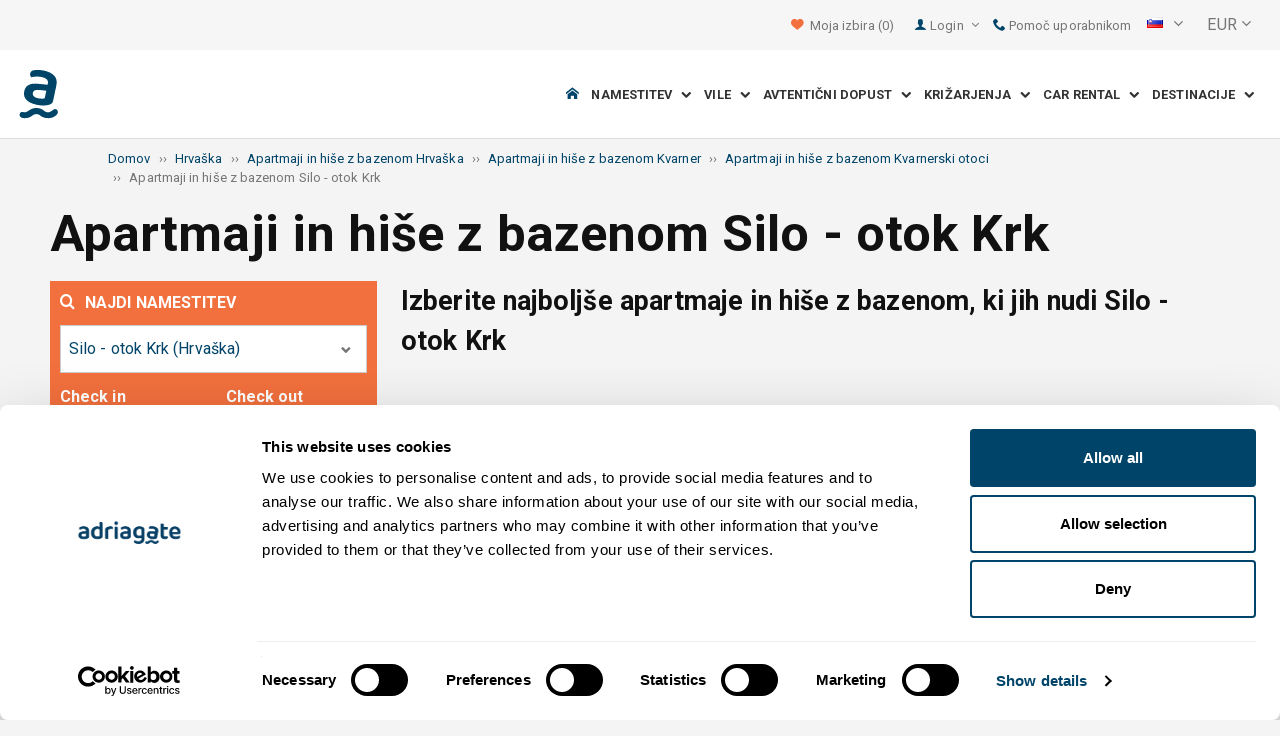

--- FILE ---
content_type: text/html; charset=utf-8
request_url: https://www.adriagate.com/Hrvaska-sl/Apartmaji-in-hise-z-bazenom-Silo-otok-Krk?SearchAll=true
body_size: 143207
content:
<!DOCTYPE html><!--[if IE 7]><html class="ie7" xmlns="http://www.w3.org/1999/xhtml"><![endif]--> <!--[if IE 8]><html class="ie8" xmlns="http://www.w3.org/1999/xhtml"><![endif]--> <!--[if gt IE 8]><!--><html lang="sl" xml:lang="sl" xmlns="http://www.w3.org/1999/xhtml"><!--<![endif]--><head prefix="og: http://ogp.me/ns# fb: http://ogp.me/ns/fb#"><meta charset="utf-8" /><script data-cookieconsent="ignore">window.dataLayer=window.dataLayer||[];function gtag(){dataLayer.push(arguments);}
gtag("consent","default",{ad_personalization:"denied",ad_storage:"denied",ad_user_data:"denied",analytics_storage:"denied",functionality_storage:"denied",personalization_storage:"denied",security_storage:"granted",wait_for_update:500,});gtag("set","ads_data_redaction",true);gtag("set","url_passthrough",true);</script><script data-cookieconsent="ignore">(function(w,d,s,l,i){w[l]=w[l]||[];w[l].push({'gtm.start':new Date().getTime(),event:'gtm.js'});var f=d.getElementsByTagName(s)[0],j=d.createElement(s),dl=l!='dataLayer'?'&l='+l:'';j.async=true;j.src='https://www.googletagmanager.com/gtm.js?id='+i+dl;f.parentNode.insertBefore(j,f);})(window,document,'script','dataLayer','GTM-NR96VQ');</script><script id="Cookiebot" src="https://consent.cookiebot.com/uc.js" data-cbid="9d013597-7aec-4ca1-8088-159c381ddbfa" data-blockingmode="auto" type="text/javascript" data-consentmode-defaults="disabled"></script><meta name="viewport" content="width=device-width, initial-scale=1, maximum-scale=1" /><meta property="fb:page_id" content="32730255695" /><meta property="og:title" content="Apartmaji in Hiše z bazenom Silo - otok Krk" /><meta property="og:description" content="Silo - otok Krk, 7+ top apartmajev in hiš z bazenom za najem. Opis, slike, video zapisi in ocene gostov. Izberite najboljše apartmaje in hiše z bazenom, ki jih nudi Silo - otok Krk." /><meta property="og:url" content="https://www.adriagate.com/Hrvaska-sl/Apartmaji-in-hise-z-bazenom-Silo-otok-Krk" /><meta name="og:image" content="https://img.adriagate.com/cdn/photos/4020285-5/Vila-Anika_300_225_b.jpg" /><meta property="og:type" content="website" /><meta property="og:site_name" content="Adriagate" /><meta property="twitter:account_id" content="209057271" /><meta name="twitter:card" content="summary" /><meta name="twitter:url" content="https://www.adriagate.com/Hrvaska-sl/Apartmaji-in-hise-z-bazenom-Silo-otok-Krk" /><meta name="twitter:title" content="Apartmaji in Hiše z bazenom Silo - otok Krk" /><meta name="twitter:description" content="Silo - otok Krk, 7+ top apartmajev in hiš z bazenom za najem. Opis, slike, video zapisi in ocene gostov. Izberite najboljše apartmaje in hiše z bazenom, ki jih nudi Silo - otok Krk." /><meta name="twitter:creator" content="@Adriagate" /><meta name="twitter:site" content="@Adriagate" /><meta name="twitter:domain" content="Adriagate.com" /><link rel="canonical" href="https://www.adriagate.com/Hrvaska-sl/Apartmaji-in-hise-z-bazenom-Silo-otok-Krk" /><link rel="stylesheet preload prefetch" as="style" href="//fonts.googleapis.com/css?family=Roboto:400,300italic,300,400italic,700,700italic,500,500italic&amp;subset=latin,latin-ext" /><link rel="preload" crossorigin="" as="font" onload="this.rel='stylesheet'" type="font/ttf" href="../css/icon-font/fonts/adriagate.ttf?v=dnyph5" /><link rel="icon" href="../images/ikonica-za-bookmark.ico" type="image/ico" /><link type='text/css' rel='stylesheet' href='https://static.adriagate.com/css/main.css?v=27' /><script type="text/javascript">window.googleApiKey='AIzaSyAc3S5v4Rfa5gUXFWWz05hE8kuqNeDgv8Q'
var cb=function(){var element=document.getElementById("above-the-fold-css");if(element!=undefined&&element.parentNode!=undefined){element.parentNode.removeChild(element);}
else{window.requestAnimationFrame(cb);}};var raf=window.requestAnimationFrame||window.mozRequestAnimationFrame||window.webkitRequestAnimationFrame||window.msRequestAnimationFrame;if(raf)raf(cb);else
window.addEventListener('load',cb);</script><style type="text/css">@media all and (max-width:768px){.fixed-mobile-menu{position:fixed;z-index:1000000000;background-color:#ffffff;width:100%}}</style><script type="text/javascript">var _gaq=_gaq||[];_gaq.push(['_setAccount','UA-230104-1']);_gaq.push(['_setDomainName','adriagate.com']);_gaq.push(['_trackPageview']);(function(){var ga=document.createElement('script');ga.type='text/javascript';ga.async=true;ga.src=('https:'==document.location.protocol?'https://':'http://')+'stats.g.doubleclick.net/dc.js';var s=document.getElementsByTagName('script')[0];s.parentNode.insertBefore(ga,s);})();</script><script type='text/javascript'>var dataLayer=dataLayer||[];var dataLayer2=dataLayer2||[];</script><link type='text/css' rel='stylesheet' href='https://static.adriagate.com/css/landingstyle.css?v=27' /><style type="text/css">.index-search{margin-top:0 !important}.landing-head{bottom:0;position:relative;margin-bottom:20px}.landing{background-image:url('../images/resources/headers/destination_product.jpg')}#HeadingModul{display:none}</style><link rel="alternate" type="text/html" hreflang="cs" href="https://www.adriagate.com/Chorvatsko-cs/Apartmany-a-prazdninove-domy-s-bazenem-Silo-ostrov-Krk" /><link rel="alternate" type="text/html" hreflang="de" href="https://www.adriagate.com/Kroatien-de/Ferienwohnungen-und-Ferienhauser-mit-Pool-Silo-Insel-Krk" /><link rel="alternate" type="text/html" hreflang="en" href="https://www.adriagate.com/Croatia-en/Apartments-and-holiday-homes-with-pool-Silo-island-Krk" /><link rel="alternate" type="text/html" hreflang="fr" href="https://www.adriagate.com/Croatie-fr/Appartements-et-maisons-avec-piscine-Silo-ile-de-Krk" /><link rel="alternate" type="text/html" hreflang="hr" href="https://www.adriagate.com/Hrvatska-hr/Apartmani-i-kuce-sa-bazenom-Silo-otok-Krk" /><link rel="alternate" type="text/html" hreflang="hu" href="https://www.adriagate.com/Horvatorszag-hu/Apartmanok-es-hazak-medencevel-Silo-Krk-sziget" /><link rel="alternate" type="text/html" hreflang="it" href="https://www.adriagate.com/Croazia-it/Appartamenti-e-case-vacanze-con-piscina-Silo-isola-di-Krk" /><link rel="alternate" type="text/html" hreflang="nl" href="https://www.adriagate.com/Kroatie-nl/Appartementen-en-huizen-met-zwembad-Silo-eiland-Krk" /><link rel="alternate" type="text/html" hreflang="pl" href="https://www.adriagate.com/Chorwacja-pl/Apartamenty-i-domy-letniskowe-z-basenem-Silo-wyspa-Krk" /><link rel="alternate" type="text/html" hreflang="ru" href="https://www.adriagate.com/Khorvatiya-ru/Apartamenty-i-doma-s-basseynom-Silo-ostrov-Krk" /><link rel="alternate" type="text/html" hreflang="sk" href="https://www.adriagate.com/Chorvatsko-sk/Apartmany-a-dovolenkove-domy-s-bazenom-Silo-ostrov-Krk" /><link rel="alternate" type="text/html" hreflang="sl" href="https://www.adriagate.com/Hrvaska-sl/Apartmaji-in-hise-z-bazenom-Silo-otok-Krk" /><link rel="alternate" type="text/html" hreflang="sv" href="https://www.adriagate.com/Kroatien-sv/Lagenheter-och-hus-med-pool-Silo-on-Krk" /><script type="application/ld+json">{"@context":"http://schema.org","@type":"Organization","name":"Adriagate","legalName":"Adriagate d.o.o.","url":"https://www.adriagate.com","logo":"https://www.adriagate.com/images/adriagate-logo.svg","foundingDate":"2007","email":"mailto:info@adriagate.com","address":{"@type":"PostalAddress","addressLocality":"Split","addressRegion":"HR","postalCode":"21000","streetAddress":"Vukovarska 156"},"contactPoint":[{"@type":"ContactPoint","telephone":"+385-0800-94-22","contactType":"customer service","contactOption":"TollFree","areaServed":"HR"},{"@type":"ContactPoint","telephone":"+385-021-271-870","contactType":"customer service"}],"sameAs":["https://www.facebook.com/Adriagatecom","https://plus.google.com/+adriagate","https://twitter.com/Adriagate","https://www.pinterest.com/adriagate/","https://www.linkedin.com/company/adriagate-com","https://www.youtube.com/user/Adriagate","https://www.instagram.com/adriagate/"]}</script><script type="application/ld+json">{"@context":"http://schema.org","@type":"WebSite","name":"Adriagate","alternateName":"Adriagate.com","url":"https://www.adriagate.com"}</script><script type="application/ld+json">{"@context":"http://schema.org","@type":"BreadcrumbList","itemListElement":[{"@type":"ListItem","position":1,"item":{"@id":"https://www.adriagate.com/index-sl","name":"Domov"}},{"@type":"ListItem","position":2,"item":{"@id":"https://www.adriagate.com/Hrvaska-sl/","name":"Hrvaška"}},{"@type":"ListItem","position":3,"item":{"@id":"https://www.adriagate.com/Hrvaska-sl/Apartmaji-in-hise-z-bazenom-Hrvaska","name":"Apartmaji in hiše z bazenom Hrvaška"}},{"@type":"ListItem","position":4,"item":{"@id":"https://www.adriagate.com/Hrvaska-sl/Apartmaji-in-hise-z-bazenom-Kvarner","name":"Apartmaji in hiše z bazenom Kvarner"}},{"@type":"ListItem","position":5,"item":{"@id":"https://www.adriagate.com/Hrvaska-sl/Apartmaji-in-hise-z-bazenom-Riviera-Kvarnerski-otoci","name":"Apartmaji in hiše z bazenom Kvarnerski otoci"}},{"@type":"ListItem","position":6,"item":{"@id":"https://www.adriagate.com/Hrvaska-sl/Apartmaji-in-hise-z-bazenom-Silo-otok-Krk","name":"Apartmaji in hiše z bazenom Silo - otok Krk"}}]}</script><title>Apartmaji in Hiše z bazenom Silo - otok Krk</title><meta name="description" content="Silo - otok Krk, 7+ top apartmajev in hiš z bazenom za najem. Opis, slike, video zapisi in ocene gostov. Izberite najboljše apartmaje in hiše z bazenom, ki jih nudi Silo - otok Krk." /></head><body itemscope="itemscope" itemtype="http://schema.org/WebPage" data-instant-intensity="mousedown"><noscript><iframe src="//www.googletagmanager.com/ns.html?id=GTM-NR96VQ" height="0" width="0" style="display:none;visibility:hidden"></iframe></noscript><form method="post" action="https://www.adriagate.com/Hrvaska-sl/Apartmaji-in-hise-z-bazenom-Silo-otok-Krk?SearchAll=true" id="formK"><div class="main"><div class="head"><div class="searching-toolbar" style="display:none"><div class="searching-toolbar-title">Select date</div><div class="searching-toolbar-subtitle"></div><ul class="searching-toolbar-buttons"><li class="searching-toolbar-ok-button"><a></a></li><li class="searching-toolbar-cancel-button search-mobile-cancel-icon"></li></ul></div><div><div id="header"><div class="top-navigation bg-grayish"><div class="top-navigation__mobile-logo"><a href="/index-sl"> <img loading="lazy" src="https://img.adriagate.com/images/adriagate-logo-sm.svg" /> </a></div><ul class="list-inline d-flex align-items-center order-sm-2" id="headLink"><li class="top-navigation__list-item hidden-sm hidden-xs"><a id="shortlistLink" href="/Moj-racun-sl/Favoriti"> <i class="icon-heart orange"></i>&nbsp; <span>Moja izbira</span> <span id="numberOfFavourites"></span> </a></li><li><a> <i class="icon-user icon-mobile--lg visible-xs visible-sm link"></i> </a></li><li class="top-navigation__list-item dropdown padding10l"><i class="icon-user link hidden-sm hidden-xs"></i> <a id="login-dropdown" role="button" class="dropdown-toggle hidden-sm hidden-xs" data-toggle="dropdown"> Login <i class="icon-angle-down margin5l padding5t"></i> </a><ul class="dropdown-menu text-left" role="menu" aria-labelledby="language-dropdown"><li class="hidden-xs hidden-sm"><a href="/Moj-racun-sl/">Putnik login </a></li><li class="hidden-xs hidden-sm"><a href="https://online.adriagate.com">Iznajmljivač login </a></li></ul></li><li class="top-navigation__list-item hidden-xs hidden-sm padding10l"><a id="ctl00_Head_hlnkContact" href="/Hrvaska-sl/O-nas/Kontakt"> <i class="icon-phone link"></i>&nbsp;Pomoč uporabnikom</a></li></ul><div class="dropdown hidden-sm hidden-xs padding10l padding10r"><a id="language-dropdown" role="button" class="dropdown-toggle d-flex gray" data-toggle="dropdown"> <span id="ctl00_Head_spnLanguageBar" class="flag-sprite flag sl"></span> <span class="hidden-xs hidden-sm padding10l"> <i class="icon-angle-down"></i> </span> </a><ul class="dropdown-menu text-left" role="menu" aria-labelledby="language-dropdown"><li><a class="js-language-switch" href="https://www.adriagate.com/Chorvatsko-cs/Apartmany-a-prazdninove-domy-s-bazenem-Silo-ostrov-Krk?SearchAll=true" title="Apartmány a domy s bazénom Silo - ostrov Krk"><span class="flag-sprite flag cs"></span>&nbsp;&nbsp;&nbsp;<span class="js-welcome-message" data-welcomemessage=""></span>&nbsp; Vítejte </a></li><li><a class="js-language-switch" href="https://www.adriagate.com/Kroatien-de/Ferienwohnungen-und-Ferienhauser-mit-Pool-Silo-Insel-Krk?SearchAll=true" title="Ferienwohnungen und Häuser mit Pool Silo - Insel Krk"><span class="flag-sprite flag de"></span>&nbsp;&nbsp;&nbsp;<span class="js-welcome-message" data-welcomemessage=""></span>&nbsp; Willkommen </a></li><li><a class="js-language-switch" href="https://www.adriagate.com/Croatia-en/Apartments-and-holiday-homes-with-pool-Silo-island-Krk?SearchAll=true" title="Apartments and Houses with pool Silo - island Krk"><span class="flag-sprite flag en"></span>&nbsp;&nbsp;&nbsp;<span class="js-welcome-message" data-welcomemessage=""></span>&nbsp; Welcome </a></li><li><a class="js-language-switch" href="https://www.adriagate.com/Croatie-fr/Appartements-et-maisons-avec-piscine-Silo-ile-de-Krk?SearchAll=true" title="Appartements et maisons avec piscine Silo - île de Krk"><span class="flag-sprite flag fr"></span>&nbsp;&nbsp;&nbsp;<span class="js-welcome-message" data-welcomemessage=""></span>&nbsp; Bienvenue </a></li><li><a class="js-language-switch" href="https://www.adriagate.com/Hrvatska-hr/Apartmani-i-kuce-sa-bazenom-Silo-otok-Krk?SearchAll=true" title="Apartmani i Kuće sa bazenom Šilo - otok Krk"><span class="flag-sprite flag hr"></span>&nbsp;&nbsp;&nbsp;<span class="js-welcome-message" data-welcomemessage=""></span>&nbsp; Dobrodo&#353;li </a></li><li><a class="js-language-switch" href="https://www.adriagate.com/Horvatorszag-hu/Apartmanok-es-hazak-medencevel-Silo-Krk-sziget?SearchAll=true" title="Apartmanok és házak medencével Silo - Krk sziget"><span class="flag-sprite flag hu"></span>&nbsp;&nbsp;&nbsp;<span class="js-welcome-message" data-welcomemessage=""></span>&nbsp; &#220;dv&#246;z&#246;lj&#252;k </a></li><li><a class="js-language-switch" href="https://www.adriagate.com/Croazia-it/Appartamenti-e-case-vacanze-con-piscina-Silo-isola-di-Krk?SearchAll=true" title="Appartamenti e case con piscina Silo - isola di Krk"><span class="flag-sprite flag it"></span>&nbsp;&nbsp;&nbsp;<span class="js-welcome-message" data-welcomemessage=""></span>&nbsp; Benvenuti </a></li><li><a class="js-language-switch" href="https://www.adriagate.com/Kroatie-nl/Appartementen-en-huizen-met-zwembad-Silo-eiland-Krk?SearchAll=true" title="Appartementen en Huizen met zwembad Silo - eiland Krk"><span class="flag-sprite flag nl"></span>&nbsp;&nbsp;&nbsp;<span class="js-welcome-message" data-welcomemessage=""></span>&nbsp; Welkom </a></li><li><a class="js-language-switch" href="https://www.adriagate.com/Chorwacja-pl/Apartamenty-i-domy-letniskowe-z-basenem-Silo-wyspa-Krk?SearchAll=true" title="Apartamenty i wille z basenem Silo - wyspa Krk"><span class="flag-sprite flag pl"></span>&nbsp;&nbsp;&nbsp;<span class="js-welcome-message" data-welcomemessage=""></span>&nbsp; Witamy </a></li><li><a class="js-language-switch" href="https://www.adriagate.com/Khorvatiya-ru/Apartamenty-i-doma-s-basseynom-Silo-ostrov-Krk?SearchAll=true" title="Апартаменты и Дома с бассейном Silo - ostrov Krk"><span class="flag-sprite flag ru"></span>&nbsp;&nbsp;&nbsp;<span class="js-welcome-message" data-welcomemessage=""></span>&nbsp; &#1055;p&#1080;&#1074;e&#1090;c&#1090;&#1074;&#1080;e </a></li><li><a class="js-language-switch" href="https://www.adriagate.com/Chorvatsko-sk/Apartmany-a-dovolenkove-domy-s-bazenom-Silo-ostrov-Krk?SearchAll=true" title="Apartmány a domy s bazénom Silo - ostrov Krk - apartmány a dovolenkové domy Silo - ostrov Krk"><span class="flag-sprite flag sk"></span>&nbsp;&nbsp;&nbsp;<span class="js-welcome-message" data-welcomemessage=""></span>&nbsp; Vitajte </a></li><li><a class="js-language-switch" href="https://www.adriagate.com/Hrvaska-sl/Apartmaji-in-hise-z-bazenom-Silo-otok-Krk?SearchAll=true" title="Apartmaji in Hiše z bazenom Silo - otok Krk"><span class="flag-sprite flag sl"></span>&nbsp;&nbsp;&nbsp;<span class="js-welcome-message" data-welcomemessage=""></span>&nbsp; Dobrodo&#353;li </a></li><li><a class="js-language-switch" href="https://www.adriagate.com/Kroatien-sv/Lagenheter-och-hus-med-pool-Silo-on-Krk?SearchAll=true" title="Lägenheter och hus med pool Silo - ön Krk"><span class="flag-sprite flag sv"></span>&nbsp;&nbsp;&nbsp;<span class="js-welcome-message" data-welcomemessage=""></span>&nbsp; V&#228;lkomna </a></li></ul></div><div id="valute" class="hidden-xs"><div class="dropdown padding-mobile--clear padding10l padding10r"><a id="valuta-dropdown" role="button" class="gray dropdown-toggle" data-toggle="dropdown"> <span class="hidden-xs hidden-sm">&nbsp;EUR&nbsp;<i class="icon-angle-down"></i></span> </a><ul class="dropdown-menu text-left" role="menu" aria-labelledby="valuta-dropdown"><li class="pointer"><a role="button" class="js-valuta-switch">EUR</a></li><li class="pointer"><a role="button" class="js-valuta-switch">USD</a></li><li class="pointer"><a role="button" class="js-valuta-switch">CHF</a></li><li class="pointer"><a role="button" class="js-valuta-switch">HUF</a></li><li class="pointer"><a role="button" class="js-valuta-switch">GBP</a></li><li class="pointer"><a role="button" class="js-valuta-switch">CAD</a></li><li class="pointer"><a role="button" class="js-valuta-switch">CZK</a></li><li class="pointer"><a role="button" class="js-valuta-switch">PLN</a></li><li class="pointer"><a role="button" class="js-valuta-switch">SEK</a></li><li class="pointer"><a role="button" class="js-valuta-switch">NOK</a></li><li class="pointer"><a role="button" class="js-valuta-switch">DKK</a></li><li class="pointer"><a role="button" class="js-valuta-switch">AUD</a></li></ul></div></div><div></div><script>var loadCes=function(){setTimeout(function(){var cx='005968883677446897258:hkq-401odfw';var gcse=document.createElement('script');gcse.type='text/javascript';gcse.async=true;gcse.src='https://cse.google.com/cse.js?cx='+cx;var s=document.getElementsByTagName('script')[0];s.parentNode.insertBefore(gcse,s);},1000);}
window.addEventListener("load",loadCes,false);</script><div class="clearfix" id="gsc-trigger"><div class="gcse-search"></div></div><div class="mobile-menu-trigger order-sm-3" style='display:none'><a class="fnt-250"> <i class="icon-reorder"></i> </a></div></div><div class="top-navigation-search"><div class="gcse-search"></div></div><div id="user-mobile-menu" class="user-mobile-menu"><div class="user-mobile-menu__title">Nastavitve</div><ul><li><ul class="toggle-tgr"><li class="user-mobile-menu__list-item"><span> Spremeni jezik </span> <span class="user-mobile-menu__list-item--has-flag"> <span id="ctl00_Head_spnLanguageBar2" class="flag-sprite flag sl"></span> </span></li></ul><ul class="user-mobile-menu__dropdown toggle-obj" style="display:none"><li class="user-mobile-menu__dropdown-list-item"><a class="user-mobile-menu__dropdown-list-item-link js-language-switch" href="https://www.adriagate.com/Chorvatsko-cs/Apartmany-a-prazdninove-domy-s-bazenem-Silo-ostrov-Krk?SearchAll=true" title="Apartmány a domy s bazénom Silo - ostrov Krk"> <span class="flag-sprite flag cs"></span> &nbsp;&nbsp;&nbsp; <span class="js-welcome-message" data-welcomemessage="
                                        "></span>&nbsp; Vítejte </a></li><li class="user-mobile-menu__dropdown-list-item"><a class="user-mobile-menu__dropdown-list-item-link js-language-switch" href="https://www.adriagate.com/Kroatien-de/Ferienwohnungen-und-Ferienhauser-mit-Pool-Silo-Insel-Krk?SearchAll=true" title="Ferienwohnungen und Häuser mit Pool Silo - Insel Krk"> <span class="flag-sprite flag de"></span> &nbsp;&nbsp;&nbsp; <span class="js-welcome-message" data-welcomemessage="
                                        "></span>&nbsp; Willkommen </a></li><li class="user-mobile-menu__dropdown-list-item"><a class="user-mobile-menu__dropdown-list-item-link js-language-switch" href="https://www.adriagate.com/Croatia-en/Apartments-and-holiday-homes-with-pool-Silo-island-Krk?SearchAll=true" title="Apartments and Houses with pool Silo - island Krk"> <span class="flag-sprite flag en"></span> &nbsp;&nbsp;&nbsp; <span class="js-welcome-message" data-welcomemessage="
                                        "></span>&nbsp; Welcome </a></li><li class="user-mobile-menu__dropdown-list-item"><a class="user-mobile-menu__dropdown-list-item-link js-language-switch" href="https://www.adriagate.com/Croatie-fr/Appartements-et-maisons-avec-piscine-Silo-ile-de-Krk?SearchAll=true" title="Appartements et maisons avec piscine Silo - île de Krk"> <span class="flag-sprite flag fr"></span> &nbsp;&nbsp;&nbsp; <span class="js-welcome-message" data-welcomemessage="
                                        "></span>&nbsp; Bienvenue </a></li><li class="user-mobile-menu__dropdown-list-item"><a class="user-mobile-menu__dropdown-list-item-link js-language-switch" href="https://www.adriagate.com/Hrvatska-hr/Apartmani-i-kuce-sa-bazenom-Silo-otok-Krk?SearchAll=true" title="Apartmani i Kuće sa bazenom Šilo - otok Krk"> <span class="flag-sprite flag hr"></span> &nbsp;&nbsp;&nbsp; <span class="js-welcome-message" data-welcomemessage="
                                        "></span>&nbsp; Dobrodo&#353;li </a></li><li class="user-mobile-menu__dropdown-list-item"><a class="user-mobile-menu__dropdown-list-item-link js-language-switch" href="https://www.adriagate.com/Horvatorszag-hu/Apartmanok-es-hazak-medencevel-Silo-Krk-sziget?SearchAll=true" title="Apartmanok és házak medencével Silo - Krk sziget"> <span class="flag-sprite flag hu"></span> &nbsp;&nbsp;&nbsp; <span class="js-welcome-message" data-welcomemessage="
                                        "></span>&nbsp; &#220;dv&#246;z&#246;lj&#252;k </a></li><li class="user-mobile-menu__dropdown-list-item"><a class="user-mobile-menu__dropdown-list-item-link js-language-switch" href="https://www.adriagate.com/Croazia-it/Appartamenti-e-case-vacanze-con-piscina-Silo-isola-di-Krk?SearchAll=true" title="Appartamenti e case con piscina Silo - isola di Krk"> <span class="flag-sprite flag it"></span> &nbsp;&nbsp;&nbsp; <span class="js-welcome-message" data-welcomemessage="
                                        "></span>&nbsp; Benvenuti </a></li><li class="user-mobile-menu__dropdown-list-item"><a class="user-mobile-menu__dropdown-list-item-link js-language-switch" href="https://www.adriagate.com/Kroatie-nl/Appartementen-en-huizen-met-zwembad-Silo-eiland-Krk?SearchAll=true" title="Appartementen en Huizen met zwembad Silo - eiland Krk"> <span class="flag-sprite flag nl"></span> &nbsp;&nbsp;&nbsp; <span class="js-welcome-message" data-welcomemessage="
                                        "></span>&nbsp; Welkom </a></li><li class="user-mobile-menu__dropdown-list-item"><a class="user-mobile-menu__dropdown-list-item-link js-language-switch" href="https://www.adriagate.com/Chorwacja-pl/Apartamenty-i-domy-letniskowe-z-basenem-Silo-wyspa-Krk?SearchAll=true" title="Apartamenty i wille z basenem Silo - wyspa Krk"> <span class="flag-sprite flag pl"></span> &nbsp;&nbsp;&nbsp; <span class="js-welcome-message" data-welcomemessage="
                                        "></span>&nbsp; Witamy </a></li><li class="user-mobile-menu__dropdown-list-item"><a class="user-mobile-menu__dropdown-list-item-link js-language-switch" href="https://www.adriagate.com/Khorvatiya-ru/Apartamenty-i-doma-s-basseynom-Silo-ostrov-Krk?SearchAll=true" title="Апартаменты и Дома с бассейном Silo - ostrov Krk"> <span class="flag-sprite flag ru"></span> &nbsp;&nbsp;&nbsp; <span class="js-welcome-message" data-welcomemessage="
                                        "></span>&nbsp; &#1055;p&#1080;&#1074;e&#1090;c&#1090;&#1074;&#1080;e </a></li><li class="user-mobile-menu__dropdown-list-item"><a class="user-mobile-menu__dropdown-list-item-link js-language-switch" href="https://www.adriagate.com/Chorvatsko-sk/Apartmany-a-dovolenkove-domy-s-bazenom-Silo-ostrov-Krk?SearchAll=true" title="Apartmány a domy s bazénom Silo - ostrov Krk - apartmány a dovolenkové domy Silo - ostrov Krk"> <span class="flag-sprite flag sk"></span> &nbsp;&nbsp;&nbsp; <span class="js-welcome-message" data-welcomemessage="
                                        "></span>&nbsp; Vitajte </a></li><li class="user-mobile-menu__dropdown-list-item"><a class="user-mobile-menu__dropdown-list-item-link js-language-switch" href="https://www.adriagate.com/Hrvaska-sl/Apartmaji-in-hise-z-bazenom-Silo-otok-Krk?SearchAll=true" title="Apartmaji in Hiše z bazenom Silo - otok Krk"> <span class="flag-sprite flag sl"></span> &nbsp;&nbsp;&nbsp; <span class="js-welcome-message" data-welcomemessage="
                                        "></span>&nbsp; Dobrodo&#353;li </a></li><li class="user-mobile-menu__dropdown-list-item"><a class="user-mobile-menu__dropdown-list-item-link js-language-switch" href="https://www.adriagate.com/Kroatien-sv/Lagenheter-och-hus-med-pool-Silo-on-Krk?SearchAll=true" title="Lägenheter och hus med pool Silo - ön Krk"> <span class="flag-sprite flag sv"></span> &nbsp;&nbsp;&nbsp; <span class="js-welcome-message" data-welcomemessage="
                                        "></span>&nbsp; V&#228;lkomna </a></li></ul></li><li><div class="dropdown padding-mobile--clear padding10l padding10r"><a id="valuta-dropdown" role="button" class="gray dropdown-toggle" data-toggle="dropdown"> <span class="hidden-xs hidden-sm">&nbsp;EUR&nbsp;<i class="icon-angle-down"></i></span> </a><ul class="dropdown-menu text-left" role="menu" aria-labelledby="valuta-dropdown"><li class="pointer"><a role="button" class="js-valuta-switch">EUR</a></li><li class="pointer"><a role="button" class="js-valuta-switch">USD</a></li><li class="pointer"><a role="button" class="js-valuta-switch">CHF</a></li><li class="pointer"><a role="button" class="js-valuta-switch">HUF</a></li><li class="pointer"><a role="button" class="js-valuta-switch">GBP</a></li><li class="pointer"><a role="button" class="js-valuta-switch">CAD</a></li><li class="pointer"><a role="button" class="js-valuta-switch">CZK</a></li><li class="pointer"><a role="button" class="js-valuta-switch">PLN</a></li><li class="pointer"><a role="button" class="js-valuta-switch">SEK</a></li><li class="pointer"><a role="button" class="js-valuta-switch">NOK</a></li><li class="pointer"><a role="button" class="js-valuta-switch">DKK</a></li><li class="pointer"><a role="button" class="js-valuta-switch">AUD</a></li></ul></div></li></ul><div class="user-mobile-menu__title">Moj račun</div><ul><li class="user-mobile-menu__dropdown-list-item"><a id="shortlistLink2" class="user-mobile-menu__dropdown-list-item-link user-mobile-menu__dropdown-list-item-link--white" href="/Moj-racun-sl/Favoriti"> <i class="icon-heart orange"></i>&nbsp; <span>Moja izbira</span> <span id="numberOfFavourites2"></span> </a></li><li class="user-mobile-menu__dropdown-list-item"><a href="/Moj-racun-sl/" class="user-mobile-menu__dropdown-list-item-link user-mobile-menu__dropdown-list-item-link--white"> Login </a></li></ul></div></div><div class="navigation hidden-xs"><a href="/index-sl" class="logo--sm"> <img loading="lazy" src="https://img.adriagate.com/images/adriagate-logo-sm.svg" /> </a> <a href="/index-sl" class="hidden-xs hidden-sm m-r--auto"> <img loading="lazy" id="logo" class="hidden-md" alt="Adriagate" src='/images/adriagate-logo.svg' /> </a><ul class="navigation__list"><li id="liHome" class="navigation__list-item"><a href="/index-sl"> <span id="naslovna" class="icon-home link"></span> </a></li><li class="menu-tgr menu-dropdown"><input type="hidden" name="ctl00$HeadMenu$lvMenuColumns$ctrl0$hdnF" id="ctl00_HeadMenu_lvMenuColumns_ctrl0_hdnF" value="big-menu" /> <a href='//www.adriagate.com/Jadran-sl/Namestitev-Jadran' title="Namestitev na Jadranu, poiščite idealno namestitev na Jadranski obali" class="navigation__list-item"> Namestitev &nbsp; <i class="navigation__list-item-icon icon-chevron-down small"></i> </a><div class="sub-big-menu-4 menu-obj"><div class="wrapper"><div class="clearfix"><div class="one-of-4"><ul><li class='big-menu-title'><strong> <a href="//www.adriagate.com/Hrvaska-sl/Namestitev-Hrvaska" title="Hrvaška namestitev, top ponudba namestitev na Hrvaškem"> Zasebna namestitev </a> </strong></li><li class='big-menu-item'><a class="show" href='//www.adriagate.com/Hrvaska-sl/Namestitev-ob-morju-Hrvaska' title='Hrvaška namestitev ob morju, poiščite namestitev na Hrvaškem tik ob morju'>&nbsp;Namestitev ob morju</a></li><li class='big-menu-item'><a class="show" href='//www.adriagate.com/Hrvaska-sl/Apartmaji-in-hise-z-bazenom-Hrvaska' title='Hrvaška apartmaji z bazenom'>&nbsp;Namestitev z bazenom</a></li><li class='big-menu-item'><a class="show" href='//www.adriagate.com/Hrvaska-sl/Pocitniske-hise-Hrvaska' title='Hrvaška počitniške hiše, poiščite sanjsko počitniško hišo'>&nbsp;Počitniške hiše</a></li><li class='big-menu-item'><a class="show" href='//www.adriagate.com/Hrvaska-sl/Vile-Hrvaska' title='Hrvaške vile'>&nbsp;Vile Hrvaška</a></li></ul></div><div class="one-of-4"><ul><li class='big-menu-title'><strong> <a href="//www.adriagate.com/Hrvaska-sl/Najboljsi-namestitev-Hrvaska" title="Najboljši namestitev Hrvaška"> Najboljša namestitev </a> </strong></li><li class='big-menu-item'><a class="show" href='//www.adriagate.com/Hrvaska-sl/Druzinske-pocitnice' title='Družinske počitnice'>&nbsp;Družinske počitnice</a></li><li class='big-menu-item'><a class="show" href='//www.adriagate.com/Hrvaska-sl/Hisni-ljubljencki-dobrodosli' title='Dopust s psom'>&nbsp;Dopust s psom</a></li><li class='big-menu-item'><a class="show" href='https://www.adriagate.com/Hrvaska-sl/Prijazen-lastnik' title='Prijazen lastnik - Najboljši namestitev Hrvaška'>&nbsp;Prijazen lastnik</a></li><li class='big-menu-item'><a class="show" href='https://www.adriagate.com/Hrvaska-sl/Notranjost' title='Lepo oblikovana notranjost'>&nbsp;Top notranjost</a></li></ul></div><div class="one-of-4"><ul><li class='big-menu-item'><a class="show" href='https://www.adriagate.com/Hrvaska-sl/Romanticna-nastanitev' title='Romanticna nastanitev'>&nbsp;Romantični smještaj</a></li><li class='big-menu-item'><a class="show" href='https://www.adriagate.com/Hrvaska-sl/Eko-hise' title='Eko hiše'>&nbsp;Eko hiše</a></li><li class='big-menu-item'><a class="show" href='//www.adriagate.com/Hrvaska-sl/Hise-na-samem-Hrvaska' title='Hrvaška hiše na samem, umaknite se in uživajte v hišah na samem'>&nbsp;Hiše na samem</a></li><li class='big-menu-item'><a class="show" href='//www.adriagate.com/Hrvaska-sl/Digitalni-nomadi' title='Smještaj u Hrvatskoj za digitalne nomade, najbolji smještaj za digitalne i obiteljske nomade'>&nbsp;Digitalni nomadi</a></li></ul></div><div class="one-of-4"><ul><li class='big-menu-title'><strong> <a href="https://www.adriagate.com/Hrvaska-sl/Posebne-ponudbe-Hrvaska" title="Posebne ponudbe Hrvaška"> Posebne ponudbe Hrvaška </a> </strong></li><li class='big-menu-item'><a class="show" href='https://www.adriagate.com/Hrvaska-sl/Ugoden-namestitev-Hrvaska' title='Ugoden namestitev Hrvaška'>&nbsp;Ugoden namestitev</a></li><li class='big-menu-item'><a class="show" href='//www.adriagate.com/Hrvaska-sl/Posebna-ponudba-namestitev' title='Zelo vroča ponudba apartmajev in počitniških hiš'>&nbsp;%Zelo vroča ponudba%</a></li><li class='big-menu-item'><a class="show" href='//www.adriagate.com/Hrvaska-sl/First-Minute-Hrvaska' title='First Minute popust za hotele in zasebno namestitev Hrvaška - Adriagate'>&nbsp;First minute</a></li></ul></div></div></div></div></li><li class="menu-tgr menu-dropdown"><input type="hidden" name="ctl00$HeadMenu$lvMenuColumns$ctrl1$hdnF" id="ctl00_HeadMenu_lvMenuColumns_ctrl1_hdnF" value="big-menu" /> <a href='//www.adriagate.com/Hrvaska-sl/Vile-Hrvaska' title="Hrvaška vile, prekrasne luksuzne vile na Hrvaškem" class="navigation__list-item"> Vile &nbsp; <i class="navigation__list-item-icon icon-chevron-down small"></i> </a><div class="sub-big-menu-2 menu-obj"><div class="wrapper"><div class="clearfix"><div class="one-of-2"><ul><li class='big-menu-item'><a class="show" href='https://www.adriagate-villas.com/' title='Adriagate villas - NEW!'>&nbsp;Adriagate villas - NEW!</a></li><li class='big-menu-item'><a class="show" href='//www.adriagate.com/Hrvaska-sl/Vile-Dalmacija?SearchAll=true' title='Vile Dalmacija'>&nbsp;Vile Dalmacija</a></li><li class='big-menu-item'><a class="show" href='//www.adriagate.com/Hrvaska-sl/Vile-Istra?SearchAll=true' title='Vile Istra'>&nbsp;Vile Istra</a></li><li class='big-menu-item'><a class="show" href='https://www.adriagate.com/Hrvaska-sl/Vile-Kvarner?SearchAll=true' title='Vile Kvarner'>&nbsp;Vile Kvarner</a></li></ul></div><div class="one-of-2"><ul><li class='big-menu-item'><a class="show" href='https://www.adriagate.com/Hrvaska-sl/Vile-Riviera-Split-in-Trogir?SearchAll=true' title='Vile Split in Riviera Trogir'>&nbsp;Vile Split in Riviera Trogir</a></li><li class='big-menu-item'><a class="show" href='https://www.adriagate.com/Hrvaska-sl/Vile-Riviera-Zadar?SearchAll=true' title='Vile Riviera Zadar'>&nbsp;Vile Riviera Zadar</a></li><li class='big-menu-item'><a class="show" href='https://www.adriagate.com/Hrvaska-sl/Vile-Riviera-Sibenik?SearchAll=true' title='Vile Riviera Šibenik'>&nbsp;Vile Riviera Šibenik</a></li><li class='big-menu-item'><a class="show" href='https://www.adriagate.com/Hrvaska-sl/Vile-Riviera-Reka-in-Crikvenica?SearchAll=true' title='Vile riviera Crikvenica'>&nbsp;Vile riviera Crikvenica</a></li></ul></div></div></div></div></li><li class="menu-tgr menu-dropdown"><input type="hidden" name="ctl00$HeadMenu$lvMenuColumns$ctrl2$hdnF" id="ctl00_HeadMenu_lvMenuColumns_ctrl2_hdnF" value="big-menu" /> <a href='//www.adriagate.com/Hrvaska-sl/Avtenticna-namestitev-Hrvaska' title="Avtentični dopust Hrvaška" class="navigation__list-item"> Avtentični dopust &nbsp; <i class="navigation__list-item-icon icon-chevron-down small"></i> </a><div class="sub-big-menu-1 menu-obj"><div class="wrapper"><div class="clearfix"><div class="one-of-1"><ul><li class='big-menu-item'><a class="show" href='//www.adriagate.com/Hrvaska-sl/Hise-na-samem-Hrvaska' title='Hrvaška hiše na samem, umaknite se in uživajte v hišah na samem'>&nbsp;Hiše na samem</a></li><li class='big-menu-item'><a class="show" href='//www.adriagate.com/Hrvaska-sl/Kamnite-hise-Hrvaska' title='Kamnite hiše'>&nbsp;Kamnite hiše</a></li><li class='big-menu-item'><a class="show" href='https://www.adriagate.com/Hrvaska-sl/Eko-hise' title='Eko hiše'>&nbsp;Eko hiše</a></li><li class='big-menu-item'><a class="show" href='//www.adriagate.com/Hrvaska-sl/Namestitev-otok-Brac' title='Apartmaji otok Brač'>&nbsp;Namestitev Brač</a></li><li class='big-menu-item'><a class="show" href='//www.adriagate.com/Hrvaska-sl/Namestitev-otok-Hvar' title='Namestitev otok Hvar'>&nbsp;Namestitev Hvar</a></li></ul></div></div></div></div></li><li class="menu-tgr menu-dropdown"><input type="hidden" name="ctl00$HeadMenu$lvMenuColumns$ctrl3$hdnF" id="ctl00_HeadMenu_lvMenuColumns_ctrl3_hdnF" value="big-menu" /> <a href='//www.adriagate.com/Hrvaska-sl/Krizarjenja-Hrvaska-Jadran' title="Hrvaška križarjenja, križarjenje z ladjo na Hrvaškem" class="navigation__list-item"> Križarjenja &nbsp; <i class="navigation__list-item-icon icon-chevron-down small"></i> </a><div class="sub-big-menu-3 menu-obj"><div class="wrapper"><div class="clearfix"><div class="one-of-3"><ul><li class='big-menu-title'><strong> Top križarjenja </strong></li><li class='big-menu-item'><a class="show" href='tel:+385916230353' title='tel:+385916230353'>&nbsp;Pokličite | WhatsApp</a></li><li class='big-menu-item'><a class="show" href='//www.adriagate.com/Hrvaska-sl/Krizarjenja-Hrvaska-Jadran' title='Hrvaška križarjenja, križarjenje z ladjo na Hrvaškem'>&nbsp;Križarjenja</a></li><li class='big-menu-item'><a class="show" href='//www.adriagate.com/Hrvaska-sl/Krizarjenja-posebne-ugodnosti-Hrvaska' title='Posebne ugodnosti in ponudbe'>&nbsp;%Posebne ponudbe%</a></li><li class='big-menu-item'><a class="show" href='//www.adriagate.com/Hrvaska-sl/Krizarjenja-kolesarske-poti-Hrvaska' title='Aktivna križarjenja'>&nbsp;Aktivna križarjenja</a></li></ul></div><div class="one-of-3"><ul><li class='big-menu-title'><strong> Druge vrste </strong></li><li class='big-menu-item'><a class="show" href='//www.adriagate.com/Hrvaska-sl/Krizarjenja-priroda-kultura-Hrvaska' title='Križarjenja Priroda \u0026 Kultura'>&nbsp;Križarjenja Priroda & Kultura</a></li><li class='big-menu-item'><a class="show" href='//www.adriagate.com/Hrvaska-sl/Krizarjenja-Druzinska-krizarjenja-Hrvaska' title='Druzinska krizarjenja Hrvaska'>&nbsp;Druzinska krizarjenja Hrvaska</a></li><li class='big-menu-item'><a class="show" href='//www.adriagate.com/Hrvaska-sl/Krizarjenja-Delux-Hrvaska' title='Križarjenja Delux'>&nbsp;Križarjenja Delux</a></li><li class='big-menu-item'><a class="show" href='//www.adriagate.com/Hrvaska-sl/Krizarjenja-Krizarjenja-za-skupine-teambuilding-Hrvaska' title='Krizarjenja za skupine teambuilding Hrvaska'>&nbsp;Krizarjenja za skupine teambuilding Hrvaska</a></li></ul></div><div class="one-of-3"><ul><li class='big-menu-item'><a class="show" href='//www.adriagate.com/Hrvaska-sl/Krizarjenja-enosmerno-Hrvaska' title='Standard Enosmerno'>&nbsp;Standard Enosmerno</a></li><li class='big-menu-item'><a class="show" href='//www.adriagate.com/Hrvaska-sl/Krizarjenja-land-krizarjenje-Hrvaska' title='Turi na zemlji in morju'>&nbsp;Turi na zemlji in morju</a></li><li class='big-menu-item'><a class="show" href='https://www.adriagate.com/Hrvaska-sl/Krizarjenja-Krizarjenja-po-Sredozemlju-Hrvaska' title='Križarjenja po Sredozemlju MSC'>&nbsp;Križarjenja po Sredozemlju MSC</a></li><li class='big-menu-item'><a class="show" href='//www.adriagate.com/Hrvaska-sl/Krizarjenja-nudisticka-ruta-Hrvaska' title='Nudistička krstarenja'>&nbsp;Nudistička krstarenja</a></li></ul></div></div></div></div></li><li class="menu-tgr menu-dropdown"><input type="hidden" name="ctl00$HeadMenu$lvMenuColumns$ctrl4$hdnF" id="ctl00_HeadMenu_lvMenuColumns_ctrl4_hdnF" value="big-menu" /> <a href='//www.adriagate.com/Hrvaska-sl/Najem-vozila-Hrvaska' title="Iščete rent a car vozilo na Hrvaškem? Najem avtomobila po celotni Hrvaški po ugodnih cenah!" class="navigation__list-item"> Car Rental &nbsp; <i class="navigation__list-item-icon icon-chevron-down small"></i> </a><div class="sub-big-menu-1 menu-obj"><div class="wrapper"><div class="clearfix"><div class="one-of-1"><ul><li class='big-menu-item'><a class="show" href='//www.adriagate.com/Hrvaska-sl/Najem-vozila-Hrvaska' title='Iščete rent a car vozilo na Hrvaškem? Najem avtomobila po celotni Hrvaški po ugodnih cenah!'>&nbsp;Car Rental</a></li><li class='big-menu-item'><a class="show" href='//www.adriagate.com/Hrvaska-sl/Transferji-Hrvaska' title='Transferji Hrvaška'>&nbsp;Taxi Service</a></li></ul></div></div></div></div></li><li class="menu-tgr menu-dropdown"><input type="hidden" name="ctl00$HeadMenu$lvMenuColumns$ctrl5$hdnF" id="ctl00_HeadMenu_lvMenuColumns_ctrl5_hdnF" value="big-menu-title" /> <a href='//www.adriagate.com/Hrvaska-sl/Turisticne-destinacije-Hrvaska' title="Hrvaška destinacije - turistične destinacije na Hrvaškem Jadran" class="navigation__list-item"> Destinacije &nbsp; <i class="navigation__list-item-icon icon-chevron-down small"></i> </a><div class="sub-big-menu-4 menu-obj"><div class="wrapper"><div class="clearfix"><div class="one-of-4"><ul><li class='big-menu-title'><strong> Regije </strong></li><li class='big-menu-item'><a class="show" href='//www.adriagate.com/Hrvaska-sl/Istra' title='Istra turistični vodič, vse kar morate vedeti o Istri?'>&nbsp;Istra</a></li><li class='big-menu-item'><a class="show" href='//www.adriagate.com/Hrvaska-sl/Dalmacija' title='Dalmacija turistični vodič, doživite dalmatinsko ozračje in lepoto'>&nbsp;Dalmacija</a></li><li class='big-menu-item'><a class="show" href='//www.adriagate.com/Hrvaska-sl/Kvarner' title='Kvarner turistični vodič, Kvarner - spoj modrega morja in zelenih pobočij'>&nbsp;Kvarner</a></li><li class='big-menu-item'><a class="show" href='//www.adriagate.com/Hrvaska-sl/Otoki-Hrvaska' title='Hrvaška otoki, prekrasni otoki in otočki po celotni hrvaški obali'>&nbsp;Otoki na Hrvaškem</a></li></ul></div><div class="one-of-4"><ul><li class='big-menu-title'><strong> Rivijere </strong></li><li class='big-menu-item'><a class="show" href='//www.adriagate.com/Hrvaska-sl/Riviera-Sibenik' title='Riviera Šibenik'>&nbsp;Riviera Šibenik</a></li><li class='big-menu-item'><a class="show" href='//www.adriagate.com/Hrvaska-sl/Riviera-Split-in-Trogir' title='Split in Riviera Trogir'>&nbsp;Split in Riviera Trogir</a></li><li class='big-menu-item'><a class="show" href='//www.adriagate.com/Hrvaska-sl/Riviera-Makarska' title='Makarska riviera'>&nbsp;Makarska riviera</a></li><li class='big-menu-item'><a class="show" href='//www.adriagate.com/Chorvatsko-sk/Riviera-Zadar' title='Zadar riviéra'>&nbsp;Zadar riviéra</a></li></ul></div><div class="one-of-4"><ul><li class='big-menu-item'><a class="show" href='//www.adriagate.com/Hrvaska-sl/Riviera-Reka-in-Crikvenica' title='Reka in Riviera Crikvenica'>&nbsp;Reka in Riviera</a></li><li class='big-menu-item'><a class="show" href='//www.adriagate.com/Hrvaska-sl/Riviera-Srednjedalmatinski-otoki' title='Srednjedalmatinski otoki'>&nbsp;Srednjedalmatinski otoki</a></li><li class='big-menu-item'><a class="show" href='//www.adriagate.com/Hrvaska-sl/Riviera-Severnodalmatinski-otoki' title='Severnodalmatinski otoki'>&nbsp;Severnodalmatinski otoki</a></li><li class='big-menu-item'><a class="show" href='//www.adriagate.com/Hrvaska-sl/Riviera-Kvarnerski-otoci' title='Kvarnerski otoci'>&nbsp;Kvarnerski otoci</a></li></ul></div><div class="one-of-4"><ul><li class='big-menu-title'><strong> <a href="//www.adriagate.com/Hrvaska-sl/" title="Hrvaška turistični vodič, potujte i odkrijte lepote Hrvaške"> Turistični vodič </a> </strong></li><li class='big-menu-item'><a class="show" href='//www.adriagate.com/Hrvaska-sl/Plaze-Hrvaska' title='Plaže Hrvaška'>&nbsp;Plaže Hrvaška</a></li><li class='big-menu-item'><a class="show" href='//www.adriagate.com/Hrvaska-sl/Narodni-parki-Hrvaska' title='Hrvaška narodni parki, odkrijte zaščitene naravne lepote'>&nbsp;Narodni parki</a></li><li class='big-menu-item'><a class="show" href='https://www.adriagate.com/Hrvaska-sl/Naravni-parki-Hrvaska' title='Hrvaška naravni parki'>&nbsp;Naravni parki</a></li><li class='big-menu-item'><a class="show" href='//www.adriagate.com/Hrvaska-sl/UNESCO-spomeniki-Hrvaska' title='Hrvaška UNESCO spomeniki, UNESCO seznam svetovne spomeniške dediščine'>&nbsp;UNESCO spomeniki</a></li></ul></div></div></div></div></li></ul></div></div></div><div class="wrapper wrapper--md"><div class="main"><div class="breadcrumb margin10b padding10l"><span class="first-breadcrumb"><a href="https://www.adriagate.com/index-sl"><span>Domov</span></a></span> <span class="hidden-xs hidden-sm"><a title="Hrvaška turistični vodič, potujte i odkrijte lepote Hrvaške" href="https://www.adriagate.com/Hrvaska-sl/"><span>Hrvaška</span></a></span> <span class="hidden-xs hidden-sm"><a title="Hrvaška apartmaji in hiše z bazenom, namestitev z bazenom Hrvaška" href="https://www.adriagate.com/Hrvaska-sl/Apartmaji-in-hise-z-bazenom-Hrvaska"><span>Apartmaji in hiše z bazenom Hrvaška</span></a></span> <span class="hidden-xs hidden-sm"><a title="Apartmaji in Hiše z bazenom Kvarner" href="https://www.adriagate.com/Hrvaska-sl/Apartmaji-in-hise-z-bazenom-Kvarner"><span>Apartmaji in hiše z bazenom Kvarner</span></a></span> <span class="hidden-xs hidden-sm"><a title="Apartmaji in hiše z bazenom Kvarnerski otoci - apartmaji in počitniške hiše Kvarnerski otoci" href="https://www.adriagate.com/Hrvaska-sl/Apartmaji-in-hise-z-bazenom-Riviera-Kvarnerski-otoci"><span>Apartmaji in hiše z bazenom Kvarnerski otoci</span></a></span> <span class="last-breadcrumb"><span>Apartmaji in hiše z bazenom Silo - otok Krk</span></span></div></div><div id="expanded-mobile-breadcrumbs"></div></div><div class="wrapper padding10b"><div class="row clearfix"><div class="col-xs-24"><h1>Apartmaji in hiše z bazenom Silo - otok Krk</h1></div></div><div class="row clearfix"><div class="col-md-7"><div id="effect"><div id="AccResultPanelZaDateSelection"></div><div id="panelZaNovuSearchKontrolu"><div id="effect" class="panel bg-orange white hide clearfix" style="display:block"><div class="padding10t padding10l padding20r bg-orange white padding10-xs" id="search-heading"><i class="icon-search margin10r"></i><strong>NAJDI NAMESTITEV</strong></div><div class="padding10 row" id="search-body" style="margin-bottom:-10px"><div id="liLoc01" class="col-xs-24 form-group landing5 padding0-layout"><label class="padding5b show-landing text-sm-cor" style="display:none"><strong>Kje?</strong></label> <select name="ctl00$ContentPH$ctl00$ddlLocations" id="ddlLocations" class="needsclick"> </select></div><div id="month-datepicker" style="display:none"></div><div class="col-xs-12 form-group landing4 padding5r-xs"><label class="padding5b text-sm-cor show" for="startDate"><strong>Check in</strong></label><div class="input-group"><input name="ctl00$ContentPH$ctl00$startDate" type="text" value="01.06.2026" id="startDate" class="datepicker form-control" /></div></div><div class="col-xs-12 form-group landing4 padding5r-xs"><label class="padding5b text-sm-cor show" for="endDate"><strong>Check out</strong></label><div class="input-group"><input name="ctl00$ContentPH$ctl00$endDate" type="text" value="08.06.2026" id="endDate" class="datepicker form-control" /></div></div><div id="liPers" class="col-xs-24 form-group landing8 padding0-layout"><div class="row clearfix"><div class="col-xs-24 col-sm-12 landing12 margin10b padding0-layout"><label class="padding5b show-landing text-sm-cor fnt-cross"><strong>Odrasli 18+</strong></label><div class="form-control-select pos-rel"><select id="ddlPersons" class="form-control"><option value="1">1 </option><option value="2" selected="selected">2</option><option value="3">3</option><option value="4">4</option><option value="5">5</option><option value="6">6</option><option value="7" class="hide-if-hotel">7</option><option value="8" class="hide-if-hotel">8</option><option value="9" class="hide-if-hotel">9</option><option value="10" class="hide-if-hotel">10</option><option value="11" class="hide-if-hotel">11</option><option value="12" class="hide-if-hotel">12</option><option value="13" class="hide-if-hotel">13</option><option value="14" class="hide-if-hotel">14</option><option value="15" class="hide-if-hotel">15</option><option value="16" class="hide-if-hotel">16</option><option value="17" class="hide-if-hotel">17</option><option value="18" class="hide-if-hotel">18</option><option value="19" class="hide-if-hotel">19</option><option value="20" class="hide-if-hotel">20</option><option value="21" class="hide-if-hotel">21</option><option value="22" class="hide-if-hotel">22</option><option value="23" class="hide-if-hotel">23</option><option value="24" class="hide-if-hotel">24</option><option value="25" class="hide-if-hotel">25</option><option value="26" class="hide-if-hotel">26</option><option value="27" class="hide-if-hotel">27</option><option value="28" class="hide-if-hotel">28</option><option value="29" class="hide-if-hotel">29</option><option value="30" class="hide-if-hotel">30</option></select></div></div><div class="col-xs-24 col-sm-12 landing12 text-sm-cor padding0-layout"><label class="padding5b show-landing text-sm-cor fnt-cross"><strong>Otrok 0-17</strong></label><div class="form-control-select pos-rel"><select id="ddlChildren" class="form-control margin5b"><option value="0">0</option><option value="1">1</option><option value="2">2</option><option value="3">3</option><option value="4">4</option><option value="5">5</option></select></div></div></div><div id="ddlChildrenAges" class="row clearfix"></div></div><div id="UdaljenostDiv" class="col-xs-24 hide-landing padding0-layout"><div class="form-control-select form-group pos-rel" id="UdaljenostSelect" data-bind-model="Distance"><select class="form-control"><option value="-1">Destinations nearby 0 km</option><option value="2">Destinations nearby 2 km </option><option value="5">Destinations nearby 5 km </option><option value="10" selected="selected">Destinations nearby 10 km </option><option value="20">Destinations nearby 20 km </option><option value="30">Destinations nearby 30 km </option></select></div></div><div class="col-xs-24 text-center landing3 mt-search padding0-layout padding10b"><a id="btnSearch" class="btn btn-success btn-block btn-lg js-ga-btn-search"> <img src="../images/ajax_loader_gray_48.gif" width="16" height="16" class="searching-loader" alt="loader" style="display:none" /> <i class="icon-search margin5r"></i>Išči </a></div></div><div class="panel-body" id="search-qs-body"><strong class="toggle-tgr show margin5b"><i class="pull-right icon-plus-sign white"></i> <label for="txtSifra">Hitri iskalnik po šifri</label> </strong><div class="input-group toggle-obj" style="display:none"><input name="ctl00$ContentPH$txtSifra" type="text" id="txtSifra" class="form-control" /> <span id="btnTrazi" class="input-group-btn"> <button class="btn btn-default"> &nbsp;<i class="icon-chevron-right"></i>&nbsp; </button> </span></div><span id="ErrMsgSifra"></span></div></div><div id="error-message" class="panel panel-default" style="display:none;cursor:default"><div class="padding30 margin10 text-center bg-info"><p><strong class="fnt-150 margin10b red">Datum ni pravilen!</strong><br /> <span class="fnt-125 gray">Izberite datum in številko oseb!</span></p><input type="button" id="ok-datum" class="btn btn-sm btn-block btn-info" value="Ok" /></div></div><input type="hidden" name="ctl00$ContentPH$ctl00$StartDateHF" id="StartDateHF" value="[]" /> <input type="hidden" name="ctl00$ContentPH$ctl00$EndDateHF" id="EndDateHF" value="[]" /></div></div><div class="panel panel-default"><div class="padding10 bg-blue white" id="filtriraj"><i class="icon-filter pull-right fnt-125"></i><strong>REZULTATI FILTRA</strong></div><div class="panel-body bg-lightgray"><div><strong class="toggle-tgr show" style="display:none"><i class="pull-right icon-minus-sign blue"></i>Destinacije:</strong><div id="filterDestination" class="toggle-obj margin5t" style="display:none"><select id="slctfilterDestination" class="form-control"><option>Destinacije</option></select></div></div><div id="optionalUnitTypes"><strong class="toggle-tgr show"><i class="pull-right icon-minus-sign blue"></i> Top filtri</strong><ul class="toggle-obj margin5t"><li class='cb clearfix' id="liKlima" style="pointer-events:all !important"><input class='cb-input' type="checkbox" value="0" id="cbKlima" data-bind-model="AC" style="pointer-events:all !important" /> <label class='cb-label' for="cbKlima">Klima</label></li><li class='cb clearfix' id="liInternet"><input class='cb-input' type="checkbox" data-bind-model="Internet" value="0" id="cbInternet" /> <label class='cb-label' for="cbInternet">Internet</label></li><li class='cb clearfix' id="liLjubimci"><input class='cb-input' type="checkbox" value="0" data-bind-model="Pets" id="cbLjubimci" /> <label class='cb-label' for="cbLjubimci">Hišni ljubljenčki</label></li><li class="not-hotel-filter"><div class="toggle-obj margin20t margin5b"><span id="spNumRooms">Sobah (min)</span>:&nbsp;<strong class="slider-result" id="vlNumRooms"></strong><div class="margin10t padding10l padding5r"><select id="ddlNumRooms" data-bind-model="Bdrms" style="display:none" autocomplete="off"><option selected="selected" value="0" data-text="Ni pomembno">0</option><option value="1" data-text="1+">1+</option><option value="2" data-text="2+">2+</option><option value="3" data-text="3+">3+</option><option value="4" data-text="4+">4+</option></select><div id="sliderddlNumRooms"></div><div class="slider-labels"></div></div></div></li><li><div class="toggle-obj margin20t margin5b not-lighthouse-filter" id="divBeach"><span id="spBeach">Plaža</span>:&nbsp;<strong class="slider-result" id="vlBeach"></strong><div class="margin10t padding10l padding5r"><select id="ddlBeach" data-bind-model="Beach" style="display:none" autocomplete="off"><option value="0" selected="selected" data-text="Ni pomembno">0</option><option value="100" data-text="100 m">100 m</option><option value="300" data-text="300 m">300 m</option><option value="500" data-text="500 m">500 m</option><option value="1000" data-text="1000 m">1000 m</option></select><div id="sliderddlBeach"></div><div class="slider-labels"></div></div><br /></div></li></ul><hr /></div><div id="Div1" class="not-hotel-filter not-lighthouse-filter"><strong class="toggle-tgr show"><i class="pull-right icon-minus-sign blue"></i>Tip objekta</strong><ul class="toggle-obj margin5t"><li class="cb clearfix not-hotel-filter not-lighthouse-filter" id="liApartmani"><input class="cb-input ga-element-acc-filter ignore-default-behaviour" type="checkbox" data-bind-model="Apartments" data-update-value="1" value="0" id="cbApartmani" /> <label class='cb-label' for="cbApartmani">Apartma&nbsp;<span id="numApartmani"></span></label></li><li class="cb clearfix" id="liSobe"><input class="cb-input ga-element-acc-filter ignore-default-behaviour" type="checkbox" value="0" data-bind-model="Rooms" data-update-value="1" id="cbSobe" /> <label class='cb-label' for="cbSobe">Soba&nbsp;<span id="numSobe"></span></label></li><li class="cb clearfix not-hotel-filter not-lighthouse-filter" id="liKuce"><input class="cb-input ga-element-acc-filter ignore-default-behaviour" type="checkbox" data-bind-model="Houses" data-update-value="1" value="0" id="cbKuce" /> <label class='cb-label' for="cbKuce">Počitniško hišo&nbsp;<span id="numKuce"></span></label></li><li class="cb clearfix not-hotel-filter not-lighthouse-filter" id="liVile"><input class="cb-input ga-element-acc-filter ignore-default-behaviour" type="checkbox" data-bind-model="Villas" data-update-value="1" value="0" id="cbVile" /> <label class='cb-label' for="cbVile">Vila&nbsp;<span id="numVile"></span></label></li></ul><hr /></div><div id="optionalServicesPrivate"><strong class="toggle-tgr show"><i class="pull-right icon-minus-sign blue"></i>Oprema in storitve</strong><ul class="toggle-obj margin5t"><li class="cb clearfix" id="liparking"><input class="cb-input ga-element-acc-filter" type="checkbox" data-bind-model="Park" value="0" id="cbparking" /> <label class='cb-label' for="cbparking">Parkirno mesto</label></li><li class="cb clearfix not-lighthouse-filter" id="liBazen"><input class="cb-input ga-element-acc-filter" type="checkbox" data-bind-model="Pool" value="0" id="cbBazen" /> <label class='cb-label' for="cbBazen">Bazen</label></li><li class="cb clearfix not-hotel-filter not-lighthouse-filter" id="liPolupansion"><input class="cb-input ga-element-acc-filter" type="checkbox" data-bind-model="HalfBoard" value="0" id="cbPolupansion" /> <label class='cb-label' for="cbPolupansion">Polpenzion</label></li><li class="cb clearfix not-hotel-filter not-lighthouse-filter" id="liDorucak"><input class="cb-input ga-element-acc-filter" type="checkbox" data-bind-model="Brkfts" value="0" id="cbDorucak" /> <label class='cb-label' for="cbDorucak">Zajtrk</label></li><li class="cb clearfix not-hotel-filter not-lighthouse-filter" id="liPerilica"><input class="cb-input ga-element-acc-filter" type="checkbox" data-bind-model="WashMach" value="0" id="cbPerilica" /> <label class='cb-label' for="cbPerilica">Pralni stroj</label></li><li class="cb clearfix not-hotel-filter not-lighthouse-filter" id="liPerilicaSudje"><input class="cb-input ga-element-acc-filter" type="checkbox" data-bind-model="DishWash" value="0" id="cbDishWasher" /> <label class='cb-label' for="cbDishWasher">Pomivalni stroj</label></li><li class="cb clearfix not-hotel-filter" id="ligrijanje"><input class="cb-input ga-element-acc-filter" type="checkbox" data-bind-model="Heat" value="0" id="cbgrijanje" /> <label class='cb-label' for="cbgrijanje">Ogrevanje</label></li><li class="cb clearfix not-hotel-filter not-lighthouse-filter" id="likrevetic"><input class="cb-input ga-element-acc-filter" type="checkbox" value="0" data-bind-model="BabyCrib" id="cbkrevetic" /> <label class='cb-label' for="cbkrevetic">Posteljica</label></li><li class="cb clearfix" id="liBoatMooring"><input class="cb-input ga-element-acc-filter" type="checkbox" data-bind-model="BoatMooring" value="0" id="cbBoatMooring" /> <label class='cb-label' for="cbBoatMooring">Privez</label></li><li class="cb clearfix only-lighthouse-filter" id="liTv" style="display:none"><input class="cb-input ga-element-acc-filter" type="checkbox" data-bind-model="TV" value="0" id="cbTv" /> <label class='cb-label' for="cbTv">TV</label></li></ul><hr /></div><div id="optionalDistancesPrivate" class="not-lighthouse-filter"><strong class="toggle-tgr show not-lighthouse-filter"><i class="pull-right icon-plus-sign blue"></i>Oddaljenosti</strong><div class="toggle-obj margin5t margin5b not-lighthouse-filter" id="divDistances" style="display:none"><span id="spCenter">Centar</span>:&nbsp;<strong class="slider-result" id="vlCenter"></strong><div class="margin10t padding10l padding5r"><select id="ddlCenter" data-bind-model="Center" style="display:none" autocomplete="off"><option value="0" selected="selected" data-text="Ni pomembno">0</option><option value="100" data-text="100 m">100 m</option><option value="300" data-text="300 m">300 m</option><option value="500" data-text="500 m">500 m</option><option value="1000" data-text="1000 m">1000 m</option></select><div class="slider-labels"></div><div id="sliderddlCenter"></div></div></div><hr /></div><div id="optionalFloorsPrivate" class="not-hotel-filter not-lighthouse-filter"><strong class="toggle-tgr show"><i class="pull-right icon-plus-sign blue"></i>Kat</strong><ul class="toggle-obj margin5t margin5b" style="display:none" id="ulFloors"><li class="cb clearfix ga-element-acc-filter" id="liPrizemlje"><input class="cb-input" type="checkbox" value="0" id="cbPrizemlje" data-bind-model="GFloor" /> <label class='cb-label' for="cbPrizemlje">Pritličje</label></li><li id="liKatovi" class="cb clearfix"><input class="cb-input ga-element-acc-filter" type="checkbox" value="0" id="cbKatovi" data-bind-model="HFloor" /> <label class='cb-label' for="cbKatovi">Nadstropje več</label></li></ul></div><div id="optionalServicesHeader"></div></div></div></div><div class="col-md-17 padding0-layout"><div class="padding10-xs"><h2 class='margin5b'>Izberite najboljše apartmaje in hiše z bazenom, ki jih nudi Silo - otok Krk</h2></div><div class="margin10b margin30t clearfix"><div id="wrapperPanel"><div class="swipe"><div id="destinationPanel" class="swipe__item"><div class="padding20"><ul class="margin5t margin20b"><li><a title="Destinacija Crikvenica; +60 Namestitev z bazenom  Hrvaška" href='/Hrvaska-sl/Apartmaji-in-hise-z-bazenom-Crikvenica?SearchAll=true'> Namestitev z bazenom Crikvenica(60) </a></li><li><a title="Destinacija Dramalj (Crikvenica); +41 Namestitev z bazenom  Hrvaška" href='/Hrvaska-sl/Apartmaji-in-hise-z-bazenom-Dramalj-Crikvenica?SearchAll=true'> Namestitev z bazenom Dramalj (Crikvenica)(41) </a></li><li><a title="Destinacija Malinska - otok Krk; +41 Namestitev z bazenom  Hrvaška" href='/Hrvaska-sl/Apartmaji-in-hise-z-bazenom-Malinska-otok-Krk?SearchAll=true'> Namestitev z bazenom Malinska - otok Krk(41) </a></li><li><a title="Destinacija Grižane; +25 Namestitev z bazenom  Hrvaška" href='/Hrvaska-sl/Apartmaji-in-hise-z-bazenom-Grizane?SearchAll=true'> Namestitev z bazenom Grižane(25) </a></li><li><a title="Destinacija Novi Vinodolski (Crikvenica); +19 Namestitev z bazenom  Hrvaška" href='/Hrvaska-sl/Apartmaji-in-hise-z-bazenom-Novi-Vinodolski-Crikvenica?SearchAll=true'> Namestitev z bazenom Novi Vinodolski (Crikvenica)(19) </a></li><li><a title="Destinacija Jadranovo (Crikvenica); +16 Namestitev z bazenom  Hrvaška" href='/Hrvaska-sl/Apartmaji-in-hise-z-bazenom-Jadranovo-Crikvenica?SearchAll=true'> Namestitev z bazenom Jadranovo (Crikvenica)(16) </a></li><li><a title="Destinacija Krk - otok Krk; +10 Namestitev z bazenom  Hrvaška" href='/Hrvaska-sl/Apartmaji-in-hise-z-bazenom-Krk-otok-Krk?SearchAll=true'> Namestitev z bazenom Krk - otok Krk(10) </a></li><li><a title="Destinacija Selce (Crikvenica); +7 Namestitev z bazenom  Hrvaška" href='/Hrvaska-sl/Apartmaji-in-hise-z-bazenom-Selce-Crikvenica?SearchAll=true'> Namestitev z bazenom Selce (Crikvenica)(7) </a></li><li><a title="Destinacija Njivice - otok Krk; +6 Namestitev z bazenom  Hrvaška" href='/Hrvaska-sl/Apartmaji-in-hise-z-bazenom-Njivice-otok-Krk?SearchAll=true'> Namestitev z bazenom Njivice - otok Krk(6) </a></li><li><a title="Destinacija Punat - otok Krk; +6 Namestitev z bazenom  Hrvaška" href='/Hrvaska-sl/Apartmaji-in-hise-z-bazenom-Punat-otok-Krk?SearchAll=true'> Namestitev z bazenom Punat - otok Krk(6) </a></li></ul></div></div></div></div></div><div id="smartChoicePanel" class="panel"><div id="smartChoicePanel" class="js-smart-choice-panel js-ga-promotion-element"><div class="clearfix margin20b"><div class="row-same-height row-full-height"><div class="col-sm-4 col-sm-height col-top bg-white padding0"><div class="padding10"><div class="smart-dashed red text-center padding5"><strong>10%</strong></div></div></div><div class="col-sm-12 col-sm-height col-middle bg-red white"><div class="row-same-height row-full-height"><div class="row clearfix padding5"><div class="col-xs-20 col-xs-offset-2 col-sm-16 col-sm-offset-4 text-center js-smart-choice-wrapper"><div class="row clearfix text-center margin5t"><div class="col-xs-3 padding0"><img class="img-responsive" src="../images/time.png" alt="smart choice bonus" /></div><div class="col-xs-5 js-days-wrapper"><span class="fnt-100 js-days"></span> <br /> <span class="small-xs">DNÍ</span></div><div class="col-xs-5 js-hours-wrapper"><span class="fnt-100 js-hours"></span><br /> <span class="small-xs">HODÍN</span></div><div class="col-xs-5 js-minutes-wrapper"><span class="fnt-100 js-minutes"></span><br /> <span class="small-xs">MINÚT</span></div><div class="col-xs-5 js-seconds-wrapper"><span class="fnt-100 js-seconds"></span><br /> <span class="small-xs">SEKÚND</span></div></div></div></div><div class="row clearfix"><div class="col-xs-6 col-xs-height col-middle text-center small">Koda</div><div class="col-xs-12 col-xs-height col-middle text-center"><div class="row clearfix"><div class="col-xs-24 padding0"><div class="bg-white base fnt-150"><strong id="copyTarget">WIN26</strong></div></div></div></div><div class="col-xs-6 col-xs-height col-middle text-center small" id="js-copy-code"><span class="pointer" style="text-decoration:underline">Skopíruj kód </span></div></div></div></div><div class="col-sm-8 col-sm-height col-middle bg-white base padding0-layout"><div><div class="pull-left padding10t"><div class="smart-choice"><div><i class="icon-thumbs-up"></i></div></div></div><div class="media-body padding5"><strong class="fnt-125 show">Smart choice</strong><p class="fnt-070 padding5">Dodatni kupon se lahko izkoristi za namestitve z oznako Smart choice in velja do: 25.01.2026. Minimalni znesek rezervacije je 400 EUR.</p></div></div></div></div></div></div></div><div class="alert"><strong> Opomba: </strong> Za hitrejše rezultate vam priporočamo, da izberete v glavni sezoni sobota kot prvi dan prihoda!</div><div class="tabsLandingSmj" id="tabsResults"><ul class="tabNavigation"><li id="liObjList"><a href="#TabObjects" class="fnt-125"><i class="icon-reorder icon-lg"></i><strong>&nbsp;List</strong></a></li><li id="liTabBlocks"><a href="#TabPhotos" class="fnt-125"><i class="icon-pictures icon-lg"></i><strong>&nbsp;Slike</strong></a></li><li id="liObjMap"><a href="#TabMap" class="gMapLoad fnt-125"><i class="icon-map icon-lg"></i><strong>&nbsp;Karta</strong></a></li></ul><div id="TabObjects" class="pos-rel"><div class="row clearfix margin20t margin20b"><div class="col-xs-24"><div class="small inlineblock gray" id="txtAvailableFromTotal"></div><div class="form-inline pull-right"><div class="form-group"><label class="inlineblock margin5r"><strong>Razvrsti po:</strong></label><div class="form-control-select-sm pos-rel inlineblock"><select id="ddlSortElem" class="form-control input-sm" data-bind-model="Sort"><option selected="selected" value="1">Adriagate priporočilu</option><option value="2">ceni (od najnižje proti najvišji)</option><option value="3">ceni (od najvišje proti najnižji)</option><option value="4">Po oceni gostov</option></select></div></div><div class="form-group margin20l"><label class="inlineblock margin5r"><strong>Prikaži</strong></label><div class="form-control-select-sm pos-rel inlineblock"><select class="gMapFilterEvent form-control input-sm" id="slctPageSizeListView" data-bind-model="Size"><option value="10">10</option><option value="15">15</option><option value="20">20</option></select></div></div></div></div></div><div class="alert alert--primary text-center"><h4 class="font-lg-v2 padding-b--0">REZERVIRAJTE IN PRIHRANITE DO 150 €</h4><p class="small">Z rezervacijo preko Adriagate prejmete darilni bon v vrednosti 50 do 150 €, ki ga lahko unovčite pri naslednji rezervaciji. Za več informacij obiščite <a href="https://www.adriagate.com/Hrvaska-sl/O-nas/Loyalty/Darilni-bon" title="Darilni bon"><strong>Darilni bon »</strong></a></p><a class="small underline font-bold pointer" href="https://www.adriagate.com/Hrvaska-sl/O-nas/Splosni-pogoji"> Splošnii pogoji </a></div><div class="clearfix margin20t"><div id="containerListView" class="pos-rel"><div class="panel panel-default js-ga-object"><div class="acc-info"><div class="clearfix row"><div class="pos-rel col-sm-8"><a href="/Hrvaska-sl/Namestitev-10069#K1" class="show ajax-bg pos-rel link-to-details padding10l margin10b ga-send" style="padding-bottom:75%" title="Vila Anika na 5 osebe Silo - otok Krk" target="_blank" data-ga='{"numberOfResults":null,"productType":"Accomodation","products":[{"objectName":"Vila Anika","objectId":"10069","objectRegion":"Kvarner","objectCity":"Silo - otok Krk","unitId":"10069-K1","unitPrice":null,"unitPriceEUR":null,"objectCityId":"HR_00239","objectRegionId":"HR_002","productId":"10069-K1","productName":null,"productDbId":"202678-5","productPrice":null,"productPriceEUR":null,"objectFeatures":"internet, tv, ac, internet free, ac free, pool, seaDistance:100, beachDistance:100, objectRating:","beachDistance":"100","unitName":"K1","unitType":"HOUSE","userPriceBucketEUR":null,"bookingGuests":null}],"pageType":"object-listing-page","elementType":"ga-element-image","bookingDate":null,"bookingDate2":null,"bookingNights":0,"bookingSeason":null,"userEmail":null,"userId":null,"webLanguage":"sl","webCurrency":"EUR"}'> <picture><source srcset="https://img.adriagate.com/cdn/new/photos/4088673-5/villa-anika-silo-island-krk-croatia-10069_400_300_b.jpg" media="(max-width: 768px)" /><source srcset="https://img.adriagate.com/cdn/new/photos/4088673-5/villa-anika-silo-island-krk-croatia-10069_300_225_b.jpg" media="(max-width: 1024px)" /><source srcset="https://img.adriagate.com/cdn/new/photos/4088673-5/villa-anika-silo-island-krk-croatia-10069_300_225_b.jpg" media="(min-width: 1025px)" /><img src="https://img.adriagate.com/cdn/new/photos/4088673-5/villa-anika-silo-island-krk-croatia-10069_300_225_b.jpg" alt="Vila Anika Silo - otok Krk, Kvadratura 50,00 m2, Namestitev z bazenom, Oddaljenost od morja 100 m" loading="lazy" title="Vila Anika Silo - otok Krk" style="position:absolute" class="img-responsive current-image" /> </picture> <picture><source srcset="https://img.adriagate.com/cdn/new/photos/4088673-5/villa-anika-silo-island-krk-croatia-10069_400_300_b.jpg" media="(max-width: 768px)" /><source srcset="https://img.adriagate.com/cdn/new/photos/4088673-5/villa-anika-silo-island-krk-croatia-10069_300_225_b.jpg" media="(max-width: 1024px)" /><source srcset="https://img.adriagate.com/cdn/new/photos/4088673-5/villa-anika-silo-island-krk-croatia-10069_300_225_b.jpg" media="(min-width: 1025px)" /><img src="https://img.adriagate.com/cdn/new/photos/4088673-5/villa-anika-silo-island-krk-croatia-10069_300_225_b.jpg" loading="lazy" style="display:none" class="img-responsive removesrc-image ignore-image" /> </picture> <picture><source srcset="https://img.adriagate.com/cdn/new/photos/4020285-5/villa-anika-silo-island-krk-croatia-10069_400_300_b.jpg" media="(max-width: 768px)" /><source srcset="https://img.adriagate.com/cdn/new/photos/4020285-5/villa-anika-silo-island-krk-croatia-10069_300_225_b.jpg" media="(max-width: 1024px)" /><source srcset="https://img.adriagate.com/cdn/new/photos/4020285-5/villa-anika-silo-island-krk-croatia-10069_300_225_b.jpg" media="(min-width: 1025px)" /><img src="https://img.adriagate.com/cdn/new/photos/4020285-5/villa-anika-silo-island-krk-croatia-10069_300_225_b.jpg" loading="lazy" style="display:none" class="img-responsive removesrc-image container-list-view-second-image" /> </picture> <picture><source srcset="https://img.adriagate.com/cdn/new/photos/4020286-5/villa-anika-silo-island-krk-croatia-10069_400_300_b.jpg" media="(max-width: 768px)" /><source srcset="https://img.adriagate.com/cdn/new/photos/4020286-5/villa-anika-silo-island-krk-croatia-10069_300_225_b.jpg" media="(max-width: 1024px)" /><source srcset="https://img.adriagate.com/cdn/new/photos/4020286-5/villa-anika-silo-island-krk-croatia-10069_300_225_b.jpg" media="(min-width: 1025px)" /><img src="https://img.adriagate.com/cdn/new/photos/4020286-5/villa-anika-silo-island-krk-croatia-10069_300_225_b.jpg" loading="lazy" style="display:none" class="img-responsive removesrc-image" /> </picture> <picture><source srcset="https://img.adriagate.com/cdn/new/photos/4020287-5/villa-anika-silo-island-krk-croatia-10069_400_300_b.jpg" media="(max-width: 768px)" /><source srcset="https://img.adriagate.com/cdn/new/photos/4020287-5/villa-anika-silo-island-krk-croatia-10069_300_225_b.jpg" media="(max-width: 1024px)" /><source srcset="https://img.adriagate.com/cdn/new/photos/4020287-5/villa-anika-silo-island-krk-croatia-10069_300_225_b.jpg" media="(min-width: 1025px)" /><img src="https://img.adriagate.com/cdn/new/photos/4020287-5/villa-anika-silo-island-krk-croatia-10069_300_225_b.jpg" loading="lazy" style="display:none" class="img-responsive removesrc-image" /> </picture> <picture><source srcset="https://img.adriagate.com/cdn/new/photos/4020288-5/villa-anika-silo-island-krk-croatia-10069_400_300_b.jpg" media="(max-width: 768px)" /><source srcset="https://img.adriagate.com/cdn/new/photos/4020288-5/villa-anika-silo-island-krk-croatia-10069_300_225_b.jpg" media="(max-width: 1024px)" /><source srcset="https://img.adriagate.com/cdn/new/photos/4020288-5/villa-anika-silo-island-krk-croatia-10069_300_225_b.jpg" media="(min-width: 1025px)" /><img src="https://img.adriagate.com/cdn/new/photos/4020288-5/villa-anika-silo-island-krk-croatia-10069_300_225_b.jpg" loading="lazy" style="display:none" class="img-responsive removesrc-image" /> </picture> <picture><source srcset="https://img.adriagate.com/cdn/new/photos/4020289-5/villa-anika-silo-island-krk-croatia-10069_400_300_b.jpg" media="(max-width: 768px)" /><source srcset="https://img.adriagate.com/cdn/new/photos/4020289-5/villa-anika-silo-island-krk-croatia-10069_300_225_b.jpg" media="(max-width: 1024px)" /><source srcset="https://img.adriagate.com/cdn/new/photos/4020289-5/villa-anika-silo-island-krk-croatia-10069_300_225_b.jpg" media="(min-width: 1025px)" /><img src="https://img.adriagate.com/cdn/new/photos/4020289-5/villa-anika-silo-island-krk-croatia-10069_300_225_b.jpg" loading="lazy" style="display:none" class="img-responsive removesrc-image" /> </picture> <picture><source srcset="https://img.adriagate.com/cdn/new/photos/4020290-5/villa-anika-silo-island-krk-croatia-10069_400_300_b.jpg" media="(max-width: 768px)" /><source srcset="https://img.adriagate.com/cdn/new/photos/4020290-5/villa-anika-silo-island-krk-croatia-10069_300_225_b.jpg" media="(max-width: 1024px)" /><source srcset="https://img.adriagate.com/cdn/new/photos/4020290-5/villa-anika-silo-island-krk-croatia-10069_300_225_b.jpg" media="(min-width: 1025px)" /><img src="https://img.adriagate.com/cdn/new/photos/4020290-5/villa-anika-silo-island-krk-croatia-10069_300_225_b.jpg" loading="lazy" style="display:none" class="img-responsive removesrc-image" /> </picture> </a><div class="gallery"><div class="gallery-prev pull-left link icon-chevron-left"></div><div class="pic-num text-center pull-left"><span class="currentPicNum">1 </span>/ <span class="totalPicNum"></span></div><div class="gallery-next pull-right link icon-chevron-right"></div></div></div><div class="col-sm-16"><div class="pos-rel margin5b padding5t padding10r"><div class="row clearfix"><div class="col-sm-15"><h3 class="fnt-125 liinline padding0"><a class="link-to-details ga-send ga-element-link-object-name" target="_blank" href="/Hrvaska-sl/Namestitev-10069#K1" title="Vila Anika - Več informacij" data-ga='{"numberOfResults":null,"productType":"Accomodation","products":[{"objectName":"Vila Anika","objectId":"10069","objectRegion":"Kvarner","objectCity":"Silo - otok Krk","unitId":"10069-K1","unitPrice":null,"unitPriceEUR":null,"objectCityId":"HR_00239","objectRegionId":"HR_002","productId":"10069-K1","productName":null,"productDbId":"202678-5","productPrice":null,"productPriceEUR":null,"objectFeatures":"internet, tv, ac, internet free, ac free, pool, seaDistance:100, beachDistance:100, objectRating:","beachDistance":"100","unitName":"K1","unitType":"HOUSE","userPriceBucketEUR":null,"bookingGuests":null}],"pageType":"object-listing-page","elementType":"ga-element-link-object-name","bookingDate":null,"bookingDate2":null,"bookingNights":0,"bookingSeason":null,"userEmail":null,"userId":null,"webLanguage":"sl","webCurrency":"EUR"}'><strong>Vila Anika</strong></a></h3><span title="Moja izbira" data-id="202678-5" class="heart js-textForFavourite pointer grayish" data-remove="Odstrani iz mojo izbiro" data-add="Dodaj v mojo izbiro"> <i class="icon-heart pointer"></i>&nbsp; </span> <br /><div class="tooltipp inlineblock"><div data-longitudeplace="45,1442000000000000" data-latitudeplace="14,6631000000000000" data-longitude="45,1467333630843000" data-latitude="14,6625249258070000" class="locationmap gray small inlineblock">Silo - otok Krk <small class="link pointer">Map </small><span class="link pointer">Oglejte si zemljevid Vila Anika</span></div></div></div><div class="col-sm-9 text-right"><div class="padding5t padding5r" data-unit="AdriagateCom.TravellerService.AccUnitDto"></div></div></div><hr /><div class="row clearfix"><div class="col-sm-24"><div class="margin10b"><div class="pull-right special"><div class="inlineblock"></div></div></div><div><div class="tooltipp inlineblock margin10r"><div class='gray'><i class='base icon-air'></i>&nbsp;100 m</div><span class='gray'>Oddaljenost od morja</span></div><div class="tooltipp inlineblock margin10r"><div class='gray'><i class='base icon-target'></i>&nbsp;100 m</div><span class='gray'>Oddaljenost od centra</span></div><a class='tooltipp inlineblock margin10r' title='Bazen'><div class='gray'><i class='base icon-pool'></i>&nbsp;Bazen</div><span class='small'>Bazen</span></a> <a class='tooltipp inlineblock margin10r' title='National Park'><div class='gray'><i class='base icon-forest'></i>&nbsp;57000 m</div><span class='small'>Oodaljenost od Narodni park</span></a> <span class="inlineblock green margin10r"><i class="icon-wifi margin5r"></i>Free Internet</span> <span class="inlineblock green margin10r"><i class="icon-snow margin5r"></i>Free Air conditioning</span></div></div><div class="col-xs-24"><div class="gray small margin5t margin5b"><em></em></div><div class="red text-right padding5r">Dostopno takoj</div><div class="fnt-070 gray padding5r text-right">Zadnja rezervacija pred 1 dní</div></div></div></div></div></div></div><div class="list-view-unit small"><div class="small"><div class="padding5 clearfix bg-gray"><div class="col-sm-7"><strong>Namestitev</strong></div><div class="col-sm-2 text-center"><strong>Sobe</strong></div><div class="col-sm-3 text-center"><strong>Kvadratura</strong></div><div class="col-sm-3 text-center"><strong>Nadstropje</strong></div><div class="col-sm-5 text-center"><strong>Skupna cena</strong></div><div class="col-sm-4 text-center"></div></div></div><div><div class="bdr-dotted clearfix padding10t padding10b"><div class="col-sm-7 padding10t"><a target="_blank" class="link-to-details ga-send ga-productImpression ga-element-link-unit-name" href="/Hrvaska-sl/Namestitev-10069#K1" data-ga='{"numberOfResults":null,"productType":"Accomodation","products":[{"objectName":"Vila Anika","objectId":"10069","objectRegion":"Kvarner","objectCity":"Silo - otok Krk","unitId":"10069-K1","unitPrice":null,"unitPriceEUR":null,"objectCityId":"HR_00239","objectRegionId":"HR_002","productId":"10069-K1","productName":null,"productDbId":"202678-5","productPrice":null,"productPriceEUR":null,"objectFeatures":"internet, tv, ac, internet free, ac free, pool, seaDistance:100, beachDistance:100, objectRating:","beachDistance":"100","unitName":"K1","unitType":"HOUSE","userPriceBucketEUR":null,"bookingGuests":null}],"pageType":"object-listing-page","elementType":"ga-element-link-unit-name","bookingDate":null,"bookingDate2":null,"bookingNights":0,"bookingSeason":null,"userEmail":null,"userId":null,"webLanguage":"sl","webCurrency":"EUR"}'><div>HIŠA<span class="gray">&nbsp;(K1)</span>&nbsp;na 5 osebe</div></a></div><div class='col-xs-2 text-center padding10t'>2</div><div class='col-xs-3 text-center padding10t'>50&nbsp;m&sup2;</div><div class='col-xs-3 text-center padding10t'>HIŠA</div><div class="col-xs-5 text-center padding10t">-</div><div class="col-xs-4 text-center"><a class="btn btn-success btn-block ga-send ga-element-button-unit-book-now" href='/Hrvaska-sl/Namestitev-10069#K1' title="Rezervirajte zdaj" target="_blank" rel="noopener noreferrer" data-ga='{"numberOfResults":null,"productType":"Accomodation","products":[{"objectName":"Vila Anika","objectId":"10069","objectRegion":"Kvarner","objectCity":"Silo - otok Krk","unitId":"10069-K1","unitPrice":null,"unitPriceEUR":null,"objectCityId":"HR_00239","objectRegionId":"HR_002","productId":"10069-K1","productName":null,"productDbId":"202678-5","productPrice":null,"productPriceEUR":null,"objectFeatures":"internet, tv, ac, internet free, ac free, pool, seaDistance:100, beachDistance:100, objectRating:","beachDistance":"100","unitName":"K1","unitType":"HOUSE","userPriceBucketEUR":null,"bookingGuests":null}],"pageType":"object-listing-page","elementType":"ga-element-button-unit-book-now","bookingDate":null,"bookingDate2":null,"bookingNights":0,"bookingSeason":null,"userEmail":null,"userId":null,"webLanguage":"sl","webCurrency":"EUR"}'> <span>Rezerviraj</span> </a></div></div></div></div></div><div class="panel panel-default js-ga-object"><div class="acc-info"><div class="clearfix row"><div class="pos-rel col-sm-8"><a href="/Hrvaska-sl/Namestitev-36268#A1" class="show ajax-bg pos-rel link-to-details padding10l margin10b ga-send" style="padding-bottom:75%" title="Apartmaj MIMA na 5 osebe Silo - otok Krk" target="_blank" data-ga='{"numberOfResults":null,"productType":"Accomodation","products":[{"objectName":"Apartmaj MIMA","objectId":"36268","objectRegion":"Kvarner","objectCity":"Silo - otok Krk","unitId":"36268-A1","unitPrice":null,"unitPriceEUR":null,"objectCityId":"HR_00239","objectRegionId":"HR_002","productId":"36268-A1","productName":null,"productDbId":"208928-5","productPrice":null,"productPriceEUR":null,"objectFeatures":"internet, tv, ac, internet free, ac free, pool, seaDistance:350, beachDistance:350, objectRating:","beachDistance":"350","unitName":"A1","unitType":"APARTMENT","userPriceBucketEUR":null,"bookingGuests":null}],"pageType":"object-listing-page","elementType":"ga-element-image","bookingDate":null,"bookingDate2":null,"bookingNights":0,"bookingSeason":null,"userEmail":null,"userId":null,"webLanguage":"sl","webCurrency":"EUR"}'> <picture><source srcset="https://img.adriagate.com/cdn/new/photos/4691554-13/apartment-mima-silo-island-krk-croatia-36268_400_300_b.jpg" media="(max-width: 768px)" /><source srcset="https://img.adriagate.com/cdn/new/photos/4691554-13/apartment-mima-silo-island-krk-croatia-36268_300_225_b.jpg" media="(max-width: 1024px)" /><source srcset="https://img.adriagate.com/cdn/new/photos/4691554-13/apartment-mima-silo-island-krk-croatia-36268_300_225_b.jpg" media="(min-width: 1025px)" /><img src="https://img.adriagate.com/cdn/new/photos/4691554-13/apartment-mima-silo-island-krk-croatia-36268_300_225_b.jpg" alt="Apartmaj MIMA Silo - otok Krk, Kvadratura 50,00 m2, Namestitev z bazenom, Oddaljenost od centra 350 m" loading="lazy" title="Apartmaj MIMA Silo - otok Krk" style="position:absolute" class="img-responsive current-image" /> </picture> <picture><source srcset="https://img.adriagate.com/cdn/new/photos/4691554-13/apartment-mima-silo-island-krk-croatia-36268_400_300_b.jpg" media="(max-width: 768px)" /><source srcset="https://img.adriagate.com/cdn/new/photos/4691554-13/apartment-mima-silo-island-krk-croatia-36268_300_225_b.jpg" media="(max-width: 1024px)" /><source srcset="https://img.adriagate.com/cdn/new/photos/4691554-13/apartment-mima-silo-island-krk-croatia-36268_300_225_b.jpg" media="(min-width: 1025px)" /><img src="https://img.adriagate.com/cdn/new/photos/4691554-13/apartment-mima-silo-island-krk-croatia-36268_300_225_b.jpg" loading="lazy" style="display:none" class="img-responsive removesrc-image ignore-image" /> </picture> <picture><source srcset="https://img.adriagate.com/cdn/new/photos/4514454-13/apartment-mima-silo-island-krk-croatia-36268_400_300_b.jpg" media="(max-width: 768px)" /><source srcset="https://img.adriagate.com/cdn/new/photos/4514454-13/apartment-mima-silo-island-krk-croatia-36268_300_225_b.jpg" media="(max-width: 1024px)" /><source srcset="https://img.adriagate.com/cdn/new/photos/4514454-13/apartment-mima-silo-island-krk-croatia-36268_300_225_b.jpg" media="(min-width: 1025px)" /><img src="https://img.adriagate.com/cdn/new/photos/4514454-13/apartment-mima-silo-island-krk-croatia-36268_300_225_b.jpg" loading="lazy" style="display:none" class="img-responsive removesrc-image container-list-view-second-image" /> </picture> <picture><source srcset="https://img.adriagate.com/cdn/new/photos/4691543-13/apartment-mima-silo-island-krk-croatia-36268_400_300_b.jpg" media="(max-width: 768px)" /><source srcset="https://img.adriagate.com/cdn/new/photos/4691543-13/apartment-mima-silo-island-krk-croatia-36268_300_225_b.jpg" media="(max-width: 1024px)" /><source srcset="https://img.adriagate.com/cdn/new/photos/4691543-13/apartment-mima-silo-island-krk-croatia-36268_300_225_b.jpg" media="(min-width: 1025px)" /><img src="https://img.adriagate.com/cdn/new/photos/4691543-13/apartment-mima-silo-island-krk-croatia-36268_300_225_b.jpg" loading="lazy" style="display:none" class="img-responsive removesrc-image" /> </picture> <picture><source srcset="https://img.adriagate.com/cdn/new/photos/4691544-13/apartment-mima-silo-island-krk-croatia-36268_400_300_b.jpg" media="(max-width: 768px)" /><source srcset="https://img.adriagate.com/cdn/new/photos/4691544-13/apartment-mima-silo-island-krk-croatia-36268_300_225_b.jpg" media="(max-width: 1024px)" /><source srcset="https://img.adriagate.com/cdn/new/photos/4691544-13/apartment-mima-silo-island-krk-croatia-36268_300_225_b.jpg" media="(min-width: 1025px)" /><img src="https://img.adriagate.com/cdn/new/photos/4691544-13/apartment-mima-silo-island-krk-croatia-36268_300_225_b.jpg" loading="lazy" style="display:none" class="img-responsive removesrc-image" /> </picture> <picture><source srcset="https://img.adriagate.com/cdn/new/photos/4691545-13/apartment-mima-silo-island-krk-croatia-36268_400_300_b.jpg" media="(max-width: 768px)" /><source srcset="https://img.adriagate.com/cdn/new/photos/4691545-13/apartment-mima-silo-island-krk-croatia-36268_300_225_b.jpg" media="(max-width: 1024px)" /><source srcset="https://img.adriagate.com/cdn/new/photos/4691545-13/apartment-mima-silo-island-krk-croatia-36268_300_225_b.jpg" media="(min-width: 1025px)" /><img src="https://img.adriagate.com/cdn/new/photos/4691545-13/apartment-mima-silo-island-krk-croatia-36268_300_225_b.jpg" loading="lazy" style="display:none" class="img-responsive removesrc-image" /> </picture> <picture><source srcset="https://img.adriagate.com/cdn/new/photos/4691546-13/apartment-mima-silo-island-krk-croatia-36268_400_300_b.jpg" media="(max-width: 768px)" /><source srcset="https://img.adriagate.com/cdn/new/photos/4691546-13/apartment-mima-silo-island-krk-croatia-36268_300_225_b.jpg" media="(max-width: 1024px)" /><source srcset="https://img.adriagate.com/cdn/new/photos/4691546-13/apartment-mima-silo-island-krk-croatia-36268_300_225_b.jpg" media="(min-width: 1025px)" /><img src="https://img.adriagate.com/cdn/new/photos/4691546-13/apartment-mima-silo-island-krk-croatia-36268_300_225_b.jpg" loading="lazy" style="display:none" class="img-responsive removesrc-image" /> </picture> <picture><source srcset="https://img.adriagate.com/cdn/new/photos/4691547-13/apartment-mima-silo-island-krk-croatia-36268_400_300_b.jpg" media="(max-width: 768px)" /><source srcset="https://img.adriagate.com/cdn/new/photos/4691547-13/apartment-mima-silo-island-krk-croatia-36268_300_225_b.jpg" media="(max-width: 1024px)" /><source srcset="https://img.adriagate.com/cdn/new/photos/4691547-13/apartment-mima-silo-island-krk-croatia-36268_300_225_b.jpg" media="(min-width: 1025px)" /><img src="https://img.adriagate.com/cdn/new/photos/4691547-13/apartment-mima-silo-island-krk-croatia-36268_300_225_b.jpg" loading="lazy" style="display:none" class="img-responsive removesrc-image" /> </picture> <picture><source srcset="https://img.adriagate.com/cdn/new/photos/4691548-13/apartment-mima-silo-island-krk-croatia-36268_400_300_b.jpg" media="(max-width: 768px)" /><source srcset="https://img.adriagate.com/cdn/new/photos/4691548-13/apartment-mima-silo-island-krk-croatia-36268_300_225_b.jpg" media="(max-width: 1024px)" /><source srcset="https://img.adriagate.com/cdn/new/photos/4691548-13/apartment-mima-silo-island-krk-croatia-36268_300_225_b.jpg" media="(min-width: 1025px)" /><img src="https://img.adriagate.com/cdn/new/photos/4691548-13/apartment-mima-silo-island-krk-croatia-36268_300_225_b.jpg" loading="lazy" style="display:none" class="img-responsive removesrc-image" /> </picture> <picture><source srcset="https://img.adriagate.com/cdn/new/photos/4691550-13/apartment-mima-silo-island-krk-croatia-36268_400_300_b.jpg" media="(max-width: 768px)" /><source srcset="https://img.adriagate.com/cdn/new/photos/4691550-13/apartment-mima-silo-island-krk-croatia-36268_300_225_b.jpg" media="(max-width: 1024px)" /><source srcset="https://img.adriagate.com/cdn/new/photos/4691550-13/apartment-mima-silo-island-krk-croatia-36268_300_225_b.jpg" media="(min-width: 1025px)" /><img src="https://img.adriagate.com/cdn/new/photos/4691550-13/apartment-mima-silo-island-krk-croatia-36268_300_225_b.jpg" loading="lazy" style="display:none" class="img-responsive removesrc-image" /> </picture> <picture><source srcset="https://img.adriagate.com/cdn/new/photos/4691549-13/apartment-mima-silo-island-krk-croatia-36268_400_300_b.jpg" media="(max-width: 768px)" /><source srcset="https://img.adriagate.com/cdn/new/photos/4691549-13/apartment-mima-silo-island-krk-croatia-36268_300_225_b.jpg" media="(max-width: 1024px)" /><source srcset="https://img.adriagate.com/cdn/new/photos/4691549-13/apartment-mima-silo-island-krk-croatia-36268_300_225_b.jpg" media="(min-width: 1025px)" /><img src="https://img.adriagate.com/cdn/new/photos/4691549-13/apartment-mima-silo-island-krk-croatia-36268_300_225_b.jpg" loading="lazy" style="display:none" class="img-responsive removesrc-image" /> </picture> <picture><source srcset="https://img.adriagate.com/cdn/new/photos/4691551-13/apartment-mima-silo-island-krk-croatia-36268_400_300_b.jpg" media="(max-width: 768px)" /><source srcset="https://img.adriagate.com/cdn/new/photos/4691551-13/apartment-mima-silo-island-krk-croatia-36268_300_225_b.jpg" media="(max-width: 1024px)" /><source srcset="https://img.adriagate.com/cdn/new/photos/4691551-13/apartment-mima-silo-island-krk-croatia-36268_300_225_b.jpg" media="(min-width: 1025px)" /><img src="https://img.adriagate.com/cdn/new/photos/4691551-13/apartment-mima-silo-island-krk-croatia-36268_300_225_b.jpg" loading="lazy" style="display:none" class="img-responsive removesrc-image" /> </picture> <picture><source srcset="https://img.adriagate.com/cdn/new/photos/4691552-13/apartment-mima-silo-island-krk-croatia-36268_400_300_b.jpg" media="(max-width: 768px)" /><source srcset="https://img.adriagate.com/cdn/new/photos/4691552-13/apartment-mima-silo-island-krk-croatia-36268_300_225_b.jpg" media="(max-width: 1024px)" /><source srcset="https://img.adriagate.com/cdn/new/photos/4691552-13/apartment-mima-silo-island-krk-croatia-36268_300_225_b.jpg" media="(min-width: 1025px)" /><img src="https://img.adriagate.com/cdn/new/photos/4691552-13/apartment-mima-silo-island-krk-croatia-36268_300_225_b.jpg" loading="lazy" style="display:none" class="img-responsive removesrc-image" /> </picture> <picture><source srcset="https://img.adriagate.com/cdn/new/photos/4691553-13/apartment-mima-silo-island-krk-croatia-36268_400_300_b.jpg" media="(max-width: 768px)" /><source srcset="https://img.adriagate.com/cdn/new/photos/4691553-13/apartment-mima-silo-island-krk-croatia-36268_300_225_b.jpg" media="(max-width: 1024px)" /><source srcset="https://img.adriagate.com/cdn/new/photos/4691553-13/apartment-mima-silo-island-krk-croatia-36268_300_225_b.jpg" media="(min-width: 1025px)" /><img src="https://img.adriagate.com/cdn/new/photos/4691553-13/apartment-mima-silo-island-krk-croatia-36268_300_225_b.jpg" loading="lazy" style="display:none" class="img-responsive removesrc-image" /> </picture> <picture><source srcset="https://img.adriagate.com/cdn/new/photos/4691555-13/apartment-mima-silo-island-krk-croatia-36268_400_300_b.jpg" media="(max-width: 768px)" /><source srcset="https://img.adriagate.com/cdn/new/photos/4691555-13/apartment-mima-silo-island-krk-croatia-36268_300_225_b.jpg" media="(max-width: 1024px)" /><source srcset="https://img.adriagate.com/cdn/new/photos/4691555-13/apartment-mima-silo-island-krk-croatia-36268_300_225_b.jpg" media="(min-width: 1025px)" /><img src="https://img.adriagate.com/cdn/new/photos/4691555-13/apartment-mima-silo-island-krk-croatia-36268_300_225_b.jpg" loading="lazy" style="display:none" class="img-responsive removesrc-image" /> </picture> <picture><source srcset="https://img.adriagate.com/cdn/new/photos/4691556-13/apartment-mima-silo-island-krk-croatia-36268_400_300_b.jpg" media="(max-width: 768px)" /><source srcset="https://img.adriagate.com/cdn/new/photos/4691556-13/apartment-mima-silo-island-krk-croatia-36268_300_225_b.jpg" media="(max-width: 1024px)" /><source srcset="https://img.adriagate.com/cdn/new/photos/4691556-13/apartment-mima-silo-island-krk-croatia-36268_300_225_b.jpg" media="(min-width: 1025px)" /><img src="https://img.adriagate.com/cdn/new/photos/4691556-13/apartment-mima-silo-island-krk-croatia-36268_300_225_b.jpg" loading="lazy" style="display:none" class="img-responsive removesrc-image" /> </picture> <picture><source srcset="https://img.adriagate.com/cdn/new/photos/4691557-13/apartment-mima-silo-island-krk-croatia-36268_400_300_b.jpg" media="(max-width: 768px)" /><source srcset="https://img.adriagate.com/cdn/new/photos/4691557-13/apartment-mima-silo-island-krk-croatia-36268_300_225_b.jpg" media="(max-width: 1024px)" /><source srcset="https://img.adriagate.com/cdn/new/photos/4691557-13/apartment-mima-silo-island-krk-croatia-36268_300_225_b.jpg" media="(min-width: 1025px)" /><img src="https://img.adriagate.com/cdn/new/photos/4691557-13/apartment-mima-silo-island-krk-croatia-36268_300_225_b.jpg" loading="lazy" style="display:none" class="img-responsive removesrc-image" /> </picture> <picture><source srcset="https://img.adriagate.com/cdn/new/photos/4691558-13/apartment-mima-silo-island-krk-croatia-36268_400_300_b.jpg" media="(max-width: 768px)" /><source srcset="https://img.adriagate.com/cdn/new/photos/4691558-13/apartment-mima-silo-island-krk-croatia-36268_300_225_b.jpg" media="(max-width: 1024px)" /><source srcset="https://img.adriagate.com/cdn/new/photos/4691558-13/apartment-mima-silo-island-krk-croatia-36268_300_225_b.jpg" media="(min-width: 1025px)" /><img src="https://img.adriagate.com/cdn/new/photos/4691558-13/apartment-mima-silo-island-krk-croatia-36268_300_225_b.jpg" loading="lazy" style="display:none" class="img-responsive removesrc-image" /> </picture> <picture><source srcset="https://img.adriagate.com/cdn/new/photos/4691559-13/apartment-mima-silo-island-krk-croatia-36268_400_300_b.jpg" media="(max-width: 768px)" /><source srcset="https://img.adriagate.com/cdn/new/photos/4691559-13/apartment-mima-silo-island-krk-croatia-36268_300_225_b.jpg" media="(max-width: 1024px)" /><source srcset="https://img.adriagate.com/cdn/new/photos/4691559-13/apartment-mima-silo-island-krk-croatia-36268_300_225_b.jpg" media="(min-width: 1025px)" /><img src="https://img.adriagate.com/cdn/new/photos/4691559-13/apartment-mima-silo-island-krk-croatia-36268_300_225_b.jpg" loading="lazy" style="display:none" class="img-responsive removesrc-image" /> </picture> <picture><source srcset="https://img.adriagate.com/cdn/new/photos/4691560-13/apartment-mima-silo-island-krk-croatia-36268_400_300_b.jpg" media="(max-width: 768px)" /><source srcset="https://img.adriagate.com/cdn/new/photos/4691560-13/apartment-mima-silo-island-krk-croatia-36268_300_225_b.jpg" media="(max-width: 1024px)" /><source srcset="https://img.adriagate.com/cdn/new/photos/4691560-13/apartment-mima-silo-island-krk-croatia-36268_300_225_b.jpg" media="(min-width: 1025px)" /><img src="https://img.adriagate.com/cdn/new/photos/4691560-13/apartment-mima-silo-island-krk-croatia-36268_300_225_b.jpg" loading="lazy" style="display:none" class="img-responsive removesrc-image" /> </picture> <picture><source srcset="https://img.adriagate.com/cdn/new/photos/4691562-13/apartment-mima-silo-island-krk-croatia-36268_400_300_b.jpg" media="(max-width: 768px)" /><source srcset="https://img.adriagate.com/cdn/new/photos/4691562-13/apartment-mima-silo-island-krk-croatia-36268_300_225_b.jpg" media="(max-width: 1024px)" /><source srcset="https://img.adriagate.com/cdn/new/photos/4691562-13/apartment-mima-silo-island-krk-croatia-36268_300_225_b.jpg" media="(min-width: 1025px)" /><img src="https://img.adriagate.com/cdn/new/photos/4691562-13/apartment-mima-silo-island-krk-croatia-36268_300_225_b.jpg" loading="lazy" style="display:none" class="img-responsive removesrc-image" /> </picture> <picture><source srcset="https://img.adriagate.com/cdn/new/photos/4691563-13/apartment-mima-silo-island-krk-croatia-36268_400_300_b.jpg" media="(max-width: 768px)" /><source srcset="https://img.adriagate.com/cdn/new/photos/4691563-13/apartment-mima-silo-island-krk-croatia-36268_300_225_b.jpg" media="(max-width: 1024px)" /><source srcset="https://img.adriagate.com/cdn/new/photos/4691563-13/apartment-mima-silo-island-krk-croatia-36268_300_225_b.jpg" media="(min-width: 1025px)" /><img src="https://img.adriagate.com/cdn/new/photos/4691563-13/apartment-mima-silo-island-krk-croatia-36268_300_225_b.jpg" loading="lazy" style="display:none" class="img-responsive removesrc-image" /> </picture> <picture><source srcset="https://img.adriagate.com/cdn/new/photos/4691564-13/apartment-mima-silo-island-krk-croatia-36268_400_300_b.jpg" media="(max-width: 768px)" /><source srcset="https://img.adriagate.com/cdn/new/photos/4691564-13/apartment-mima-silo-island-krk-croatia-36268_300_225_b.jpg" media="(max-width: 1024px)" /><source srcset="https://img.adriagate.com/cdn/new/photos/4691564-13/apartment-mima-silo-island-krk-croatia-36268_300_225_b.jpg" media="(min-width: 1025px)" /><img src="https://img.adriagate.com/cdn/new/photos/4691564-13/apartment-mima-silo-island-krk-croatia-36268_300_225_b.jpg" loading="lazy" style="display:none" class="img-responsive removesrc-image" /> </picture> <picture><source srcset="https://img.adriagate.com/cdn/new/photos/4691565-13/apartment-mima-silo-island-krk-croatia-36268_400_300_b.jpg" media="(max-width: 768px)" /><source srcset="https://img.adriagate.com/cdn/new/photos/4691565-13/apartment-mima-silo-island-krk-croatia-36268_300_225_b.jpg" media="(max-width: 1024px)" /><source srcset="https://img.adriagate.com/cdn/new/photos/4691565-13/apartment-mima-silo-island-krk-croatia-36268_300_225_b.jpg" media="(min-width: 1025px)" /><img src="https://img.adriagate.com/cdn/new/photos/4691565-13/apartment-mima-silo-island-krk-croatia-36268_300_225_b.jpg" loading="lazy" style="display:none" class="img-responsive removesrc-image" /> </picture> <picture><source srcset="https://img.adriagate.com/cdn/new/photos/4691566-13/apartment-mima-silo-island-krk-croatia-36268_400_300_b.jpg" media="(max-width: 768px)" /><source srcset="https://img.adriagate.com/cdn/new/photos/4691566-13/apartment-mima-silo-island-krk-croatia-36268_300_225_b.jpg" media="(max-width: 1024px)" /><source srcset="https://img.adriagate.com/cdn/new/photos/4691566-13/apartment-mima-silo-island-krk-croatia-36268_300_225_b.jpg" media="(min-width: 1025px)" /><img src="https://img.adriagate.com/cdn/new/photos/4691566-13/apartment-mima-silo-island-krk-croatia-36268_300_225_b.jpg" loading="lazy" style="display:none" class="img-responsive removesrc-image" /> </picture> <picture><source srcset="https://img.adriagate.com/cdn/new/photos/4691567-13/apartment-mima-silo-island-krk-croatia-36268_400_300_b.jpg" media="(max-width: 768px)" /><source srcset="https://img.adriagate.com/cdn/new/photos/4691567-13/apartment-mima-silo-island-krk-croatia-36268_300_225_b.jpg" media="(max-width: 1024px)" /><source srcset="https://img.adriagate.com/cdn/new/photos/4691567-13/apartment-mima-silo-island-krk-croatia-36268_300_225_b.jpg" media="(min-width: 1025px)" /><img src="https://img.adriagate.com/cdn/new/photos/4691567-13/apartment-mima-silo-island-krk-croatia-36268_300_225_b.jpg" loading="lazy" style="display:none" class="img-responsive removesrc-image" /> </picture> </a><div class="gallery"><div class="gallery-prev pull-left link icon-chevron-left"></div><div class="pic-num text-center pull-left"><span class="currentPicNum">1 </span>/ <span class="totalPicNum"></span></div><div class="gallery-next pull-right link icon-chevron-right"></div></div></div><div class="col-sm-16"><div class="pos-rel margin5b padding5t padding10r"><div class="row clearfix"><div class="col-sm-15"><h3 class="fnt-125 liinline padding0"><a class="link-to-details ga-send ga-element-link-object-name" target="_blank" href="/Hrvaska-sl/Namestitev-36268#A1" title="Apartmaj MIMA - Več informacij" data-ga='{"numberOfResults":null,"productType":"Accomodation","products":[{"objectName":"Apartmaj MIMA","objectId":"36268","objectRegion":"Kvarner","objectCity":"Silo - otok Krk","unitId":"36268-A1","unitPrice":null,"unitPriceEUR":null,"objectCityId":"HR_00239","objectRegionId":"HR_002","productId":"36268-A1","productName":null,"productDbId":"208928-5","productPrice":null,"productPriceEUR":null,"objectFeatures":"internet, tv, ac, internet free, ac free, pool, seaDistance:350, beachDistance:350, objectRating:","beachDistance":"350","unitName":"A1","unitType":"APARTMENT","userPriceBucketEUR":null,"bookingGuests":null}],"pageType":"object-listing-page","elementType":"ga-element-link-object-name","bookingDate":null,"bookingDate2":null,"bookingNights":0,"bookingSeason":null,"userEmail":null,"userId":null,"webLanguage":"sl","webCurrency":"EUR"}'><strong>Apartmaj MIMA</strong></a></h3><span title="Moja izbira" data-id="208928-5" class="heart js-textForFavourite pointer grayish" data-remove="Odstrani iz mojo izbiro" data-add="Dodaj v mojo izbiro"> <i class="icon-heart pointer"></i>&nbsp; </span> <br /><div class="tooltipp inlineblock"><div data-longitudeplace="45,1442000000000000" data-latitudeplace="14,6631000000000000" data-longitude="45,1468857753065200" data-latitude="14,6596572399139230" class="locationmap gray small inlineblock">Silo - otok Krk <small class="link pointer">Map </small><span class="link pointer">Oglejte si zemljevid Apartmaj MIMA</span></div></div></div><div class="col-sm-9 text-right"><div class="padding5t padding5r" data-unit="AdriagateCom.TravellerService.AccUnitDto"></div></div></div><hr /><div class="row clearfix"><div class="col-sm-24"><div class="margin10b"><div class="pull-right special"><div class="inlineblock"></div></div></div><div><div class="tooltipp inlineblock margin10r"><div class='gray'><i class='base icon-air'></i>&nbsp;350 m</div><span class='gray'>Oddaljenost od morja</span></div><div class="tooltipp inlineblock margin10r"><div class='gray'><i class='base icon-target'></i>&nbsp;350 m</div><span class='gray'>Oddaljenost od centra</span></div><a class='tooltipp inlineblock margin10r' title='Bazen'><div class='gray'><i class='base icon-pool'></i>&nbsp;Bazen</div><span class='small'>Bazen</span></a> <span class="inlineblock green margin10r"><i class="icon-wifi margin5r"></i>Free Internet</span> <span class="inlineblock green margin10r"><i class="icon-snow margin5r"></i>Free Air conditioning</span></div></div><div class="col-xs-24"><div class="gray small margin5t margin5b"><em></em></div><div class="red text-right padding5r">Dostopno takoj</div><div class="fnt-070 gray padding5r text-right">Zadnja rezervacija pred 5 dní</div></div></div></div></div></div></div><div class="list-view-unit small"><div class="small"><div class="padding5 clearfix bg-gray"><div class="col-sm-7"><strong>Namestitev</strong></div><div class="col-sm-2 text-center"><strong>Sobe</strong></div><div class="col-sm-3 text-center"><strong>Kvadratura</strong></div><div class="col-sm-3 text-center"><strong>Nadstropje</strong></div><div class="col-sm-5 text-center"><strong>Skupna cena</strong></div><div class="col-sm-4 text-center"></div></div></div><div><div class="bdr-dotted clearfix padding10t padding10b"><div class="col-sm-7 padding10t"><a target="_blank" class="link-to-details ga-send ga-productImpression ga-element-link-unit-name" href="/Hrvaska-sl/Namestitev-36268#A1" data-ga='{"numberOfResults":null,"productType":"Accomodation","products":[{"objectName":"Apartmaj MIMA","objectId":"36268","objectRegion":"Kvarner","objectCity":"Silo - otok Krk","unitId":"36268-A1","unitPrice":null,"unitPriceEUR":null,"objectCityId":"HR_00239","objectRegionId":"HR_002","productId":"36268-A1","productName":null,"productDbId":"208928-5","productPrice":null,"productPriceEUR":null,"objectFeatures":"internet, tv, ac, internet free, ac free, pool, seaDistance:350, beachDistance:350, objectRating:","beachDistance":"350","unitName":"A1","unitType":"APARTMENT","userPriceBucketEUR":null,"bookingGuests":null}],"pageType":"object-listing-page","elementType":"ga-element-link-unit-name","bookingDate":null,"bookingDate2":null,"bookingNights":0,"bookingSeason":null,"userEmail":null,"userId":null,"webLanguage":"sl","webCurrency":"EUR"}'><div>APARTMAN<span class="gray">&nbsp;(A1)</span>&nbsp;na 5 osebe</div></a></div><div class='col-xs-2 text-center padding10t'>2</div><div class='col-xs-3 text-center padding10t'>50&nbsp;m&sup2;</div><div class='col-xs-3 text-center padding10t'>prvo nadstropje</div><div class="col-xs-5 text-center padding10t">-</div><div class="col-xs-4 text-center"><a class="btn btn-success btn-block ga-send ga-element-button-unit-book-now" href='/Hrvaska-sl/Namestitev-36268#A1' title="Rezervirajte zdaj" target="_blank" rel="noopener noreferrer" data-ga='{"numberOfResults":null,"productType":"Accomodation","products":[{"objectName":"Apartmaj MIMA","objectId":"36268","objectRegion":"Kvarner","objectCity":"Silo - otok Krk","unitId":"36268-A1","unitPrice":null,"unitPriceEUR":null,"objectCityId":"HR_00239","objectRegionId":"HR_002","productId":"36268-A1","productName":null,"productDbId":"208928-5","productPrice":null,"productPriceEUR":null,"objectFeatures":"internet, tv, ac, internet free, ac free, pool, seaDistance:350, beachDistance:350, objectRating:","beachDistance":"350","unitName":"A1","unitType":"APARTMENT","userPriceBucketEUR":null,"bookingGuests":null}],"pageType":"object-listing-page","elementType":"ga-element-button-unit-book-now","bookingDate":null,"bookingDate2":null,"bookingNights":0,"bookingSeason":null,"userEmail":null,"userId":null,"webLanguage":"sl","webCurrency":"EUR"}'> <span>Rezerviraj</span> </a></div></div></div></div></div><div class="panel panel-default js-ga-object"><div class="acc-info"><div class="clearfix row"><div class="pos-rel col-sm-8"><a href="/Hrvaska-sl/Namestitev-83271#K1" class="show ajax-bg pos-rel link-to-details padding10l margin10b ga-send" style="padding-bottom:75%" title="Hiša Yellow na 5 osebe Silo - otok Krk" target="_blank" data-ga='{"numberOfResults":null,"productType":"Accomodation","products":[{"objectName":"Hiša Yellow","objectId":"83271","objectRegion":"Kvarner","objectCity":"Silo - otok Krk","unitId":"83271-K1","unitPrice":null,"unitPriceEUR":null,"objectCityId":"HR_00239","objectRegionId":"HR_002","productId":"83271-K1","productName":null,"productDbId":"210842-16","productPrice":null,"productPriceEUR":null,"objectFeatures":"internet, ac, internet free, ac free, pool, pets, seaDistance:100, beachDistance:300, objectRating:","beachDistance":"300","unitName":"K1","unitType":"HOUSE","userPriceBucketEUR":null,"bookingGuests":null}],"pageType":"object-listing-page","elementType":"ga-element-image","bookingDate":null,"bookingDate2":null,"bookingNights":0,"bookingSeason":null,"userEmail":null,"userId":null,"webLanguage":"sl","webCurrency":"EUR"}'> <picture><source srcset="https://img.adriagate.com/cdn/new/photos/4342418-16/house-yellow-silo-island-krk-croatia-83271_400_300_b.jpg" media="(max-width: 768px)" /><source srcset="https://img.adriagate.com/cdn/new/photos/4342418-16/house-yellow-silo-island-krk-croatia-83271_300_225_b.jpg" media="(max-width: 1024px)" /><source srcset="https://img.adriagate.com/cdn/new/photos/4342418-16/house-yellow-silo-island-krk-croatia-83271_300_225_b.jpg" media="(min-width: 1025px)" /><img src="https://img.adriagate.com/cdn/new/photos/4342418-16/house-yellow-silo-island-krk-croatia-83271_300_225_b.jpg" alt="Hiša Yellow Silo - otok Krk, Kvadratura 115,00 m2, Namestitev z bazenom, Oddaljenost od centra 300 m" loading="lazy" title="Hiša Yellow Silo - otok Krk" style="position:absolute" class="img-responsive current-image" /> </picture> <picture><source srcset="https://img.adriagate.com/cdn/new/photos/4342418-16/house-yellow-silo-island-krk-croatia-83271_400_300_b.jpg" media="(max-width: 768px)" /><source srcset="https://img.adriagate.com/cdn/new/photos/4342418-16/house-yellow-silo-island-krk-croatia-83271_300_225_b.jpg" media="(max-width: 1024px)" /><source srcset="https://img.adriagate.com/cdn/new/photos/4342418-16/house-yellow-silo-island-krk-croatia-83271_300_225_b.jpg" media="(min-width: 1025px)" /><img src="https://img.adriagate.com/cdn/new/photos/4342418-16/house-yellow-silo-island-krk-croatia-83271_300_225_b.jpg" loading="lazy" style="display:none" class="img-responsive removesrc-image ignore-image" /> </picture> <picture><source srcset="https://img.adriagate.com/cdn/new/photos/4353695-5/house-yellow-silo-island-krk-croatia-83271_400_300_b.jpg" media="(max-width: 768px)" /><source srcset="https://img.adriagate.com/cdn/new/photos/4353695-5/house-yellow-silo-island-krk-croatia-83271_300_225_b.jpg" media="(max-width: 1024px)" /><source srcset="https://img.adriagate.com/cdn/new/photos/4353695-5/house-yellow-silo-island-krk-croatia-83271_300_225_b.jpg" media="(min-width: 1025px)" /><img src="https://img.adriagate.com/cdn/new/photos/4353695-5/house-yellow-silo-island-krk-croatia-83271_300_225_b.jpg" loading="lazy" style="display:none" class="img-responsive removesrc-image container-list-view-second-image" /> </picture> <picture><source srcset="https://img.adriagate.com/cdn/new/photos/4353696-5/house-yellow-silo-island-krk-croatia-83271_400_300_b.jpg" media="(max-width: 768px)" /><source srcset="https://img.adriagate.com/cdn/new/photos/4353696-5/house-yellow-silo-island-krk-croatia-83271_300_225_b.jpg" media="(max-width: 1024px)" /><source srcset="https://img.adriagate.com/cdn/new/photos/4353696-5/house-yellow-silo-island-krk-croatia-83271_300_225_b.jpg" media="(min-width: 1025px)" /><img src="https://img.adriagate.com/cdn/new/photos/4353696-5/house-yellow-silo-island-krk-croatia-83271_300_225_b.jpg" loading="lazy" style="display:none" class="img-responsive removesrc-image" /> </picture> <picture><source srcset="https://img.adriagate.com/cdn/new/photos/4353697-5/house-yellow-silo-island-krk-croatia-83271_400_300_b.jpg" media="(max-width: 768px)" /><source srcset="https://img.adriagate.com/cdn/new/photos/4353697-5/house-yellow-silo-island-krk-croatia-83271_300_225_b.jpg" media="(max-width: 1024px)" /><source srcset="https://img.adriagate.com/cdn/new/photos/4353697-5/house-yellow-silo-island-krk-croatia-83271_300_225_b.jpg" media="(min-width: 1025px)" /><img src="https://img.adriagate.com/cdn/new/photos/4353697-5/house-yellow-silo-island-krk-croatia-83271_300_225_b.jpg" loading="lazy" style="display:none" class="img-responsive removesrc-image" /> </picture> <picture><source srcset="https://img.adriagate.com/cdn/new/photos/4353698-5/house-yellow-silo-island-krk-croatia-83271_400_300_b.jpg" media="(max-width: 768px)" /><source srcset="https://img.adriagate.com/cdn/new/photos/4353698-5/house-yellow-silo-island-krk-croatia-83271_300_225_b.jpg" media="(max-width: 1024px)" /><source srcset="https://img.adriagate.com/cdn/new/photos/4353698-5/house-yellow-silo-island-krk-croatia-83271_300_225_b.jpg" media="(min-width: 1025px)" /><img src="https://img.adriagate.com/cdn/new/photos/4353698-5/house-yellow-silo-island-krk-croatia-83271_300_225_b.jpg" loading="lazy" style="display:none" class="img-responsive removesrc-image" /> </picture> <picture><source srcset="https://img.adriagate.com/cdn/new/photos/4353699-5/house-yellow-silo-island-krk-croatia-83271_400_300_b.jpg" media="(max-width: 768px)" /><source srcset="https://img.adriagate.com/cdn/new/photos/4353699-5/house-yellow-silo-island-krk-croatia-83271_300_225_b.jpg" media="(max-width: 1024px)" /><source srcset="https://img.adriagate.com/cdn/new/photos/4353699-5/house-yellow-silo-island-krk-croatia-83271_300_225_b.jpg" media="(min-width: 1025px)" /><img src="https://img.adriagate.com/cdn/new/photos/4353699-5/house-yellow-silo-island-krk-croatia-83271_300_225_b.jpg" loading="lazy" style="display:none" class="img-responsive removesrc-image" /> </picture> <picture><source srcset="https://img.adriagate.com/cdn/new/photos/4353700-5/house-yellow-silo-island-krk-croatia-83271_400_300_b.jpg" media="(max-width: 768px)" /><source srcset="https://img.adriagate.com/cdn/new/photos/4353700-5/house-yellow-silo-island-krk-croatia-83271_300_225_b.jpg" media="(max-width: 1024px)" /><source srcset="https://img.adriagate.com/cdn/new/photos/4353700-5/house-yellow-silo-island-krk-croatia-83271_300_225_b.jpg" media="(min-width: 1025px)" /><img src="https://img.adriagate.com/cdn/new/photos/4353700-5/house-yellow-silo-island-krk-croatia-83271_300_225_b.jpg" loading="lazy" style="display:none" class="img-responsive removesrc-image" /> </picture> <picture><source srcset="https://img.adriagate.com/cdn/new/photos/4353701-5/house-yellow-silo-island-krk-croatia-83271_400_300_b.jpg" media="(max-width: 768px)" /><source srcset="https://img.adriagate.com/cdn/new/photos/4353701-5/house-yellow-silo-island-krk-croatia-83271_300_225_b.jpg" media="(max-width: 1024px)" /><source srcset="https://img.adriagate.com/cdn/new/photos/4353701-5/house-yellow-silo-island-krk-croatia-83271_300_225_b.jpg" media="(min-width: 1025px)" /><img src="https://img.adriagate.com/cdn/new/photos/4353701-5/house-yellow-silo-island-krk-croatia-83271_300_225_b.jpg" loading="lazy" style="display:none" class="img-responsive removesrc-image" /> </picture> <picture><source srcset="https://img.adriagate.com/cdn/new/photos/4353702-5/house-yellow-silo-island-krk-croatia-83271_400_300_b.jpg" media="(max-width: 768px)" /><source srcset="https://img.adriagate.com/cdn/new/photos/4353702-5/house-yellow-silo-island-krk-croatia-83271_300_225_b.jpg" media="(max-width: 1024px)" /><source srcset="https://img.adriagate.com/cdn/new/photos/4353702-5/house-yellow-silo-island-krk-croatia-83271_300_225_b.jpg" media="(min-width: 1025px)" /><img src="https://img.adriagate.com/cdn/new/photos/4353702-5/house-yellow-silo-island-krk-croatia-83271_300_225_b.jpg" loading="lazy" style="display:none" class="img-responsive removesrc-image" /> </picture> <picture><source srcset="https://img.adriagate.com/cdn/new/photos/4353703-5/house-yellow-silo-island-krk-croatia-83271_400_300_b.jpg" media="(max-width: 768px)" /><source srcset="https://img.adriagate.com/cdn/new/photos/4353703-5/house-yellow-silo-island-krk-croatia-83271_300_225_b.jpg" media="(max-width: 1024px)" /><source srcset="https://img.adriagate.com/cdn/new/photos/4353703-5/house-yellow-silo-island-krk-croatia-83271_300_225_b.jpg" media="(min-width: 1025px)" /><img src="https://img.adriagate.com/cdn/new/photos/4353703-5/house-yellow-silo-island-krk-croatia-83271_300_225_b.jpg" loading="lazy" style="display:none" class="img-responsive removesrc-image" /> </picture> <picture><source srcset="https://img.adriagate.com/cdn/new/photos/4353704-5/house-yellow-silo-island-krk-croatia-83271_400_300_b.jpg" media="(max-width: 768px)" /><source srcset="https://img.adriagate.com/cdn/new/photos/4353704-5/house-yellow-silo-island-krk-croatia-83271_300_225_b.jpg" media="(max-width: 1024px)" /><source srcset="https://img.adriagate.com/cdn/new/photos/4353704-5/house-yellow-silo-island-krk-croatia-83271_300_225_b.jpg" media="(min-width: 1025px)" /><img src="https://img.adriagate.com/cdn/new/photos/4353704-5/house-yellow-silo-island-krk-croatia-83271_300_225_b.jpg" loading="lazy" style="display:none" class="img-responsive removesrc-image" /> </picture> <picture><source srcset="https://img.adriagate.com/cdn/new/photos/4353705-5/house-yellow-silo-island-krk-croatia-83271_400_300_b.jpg" media="(max-width: 768px)" /><source srcset="https://img.adriagate.com/cdn/new/photos/4353705-5/house-yellow-silo-island-krk-croatia-83271_300_225_b.jpg" media="(max-width: 1024px)" /><source srcset="https://img.adriagate.com/cdn/new/photos/4353705-5/house-yellow-silo-island-krk-croatia-83271_300_225_b.jpg" media="(min-width: 1025px)" /><img src="https://img.adriagate.com/cdn/new/photos/4353705-5/house-yellow-silo-island-krk-croatia-83271_300_225_b.jpg" loading="lazy" style="display:none" class="img-responsive removesrc-image" /> </picture> <picture><source srcset="https://img.adriagate.com/cdn/new/photos/4353706-5/house-yellow-silo-island-krk-croatia-83271_400_300_b.jpg" media="(max-width: 768px)" /><source srcset="https://img.adriagate.com/cdn/new/photos/4353706-5/house-yellow-silo-island-krk-croatia-83271_300_225_b.jpg" media="(max-width: 1024px)" /><source srcset="https://img.adriagate.com/cdn/new/photos/4353706-5/house-yellow-silo-island-krk-croatia-83271_300_225_b.jpg" media="(min-width: 1025px)" /><img src="https://img.adriagate.com/cdn/new/photos/4353706-5/house-yellow-silo-island-krk-croatia-83271_300_225_b.jpg" loading="lazy" style="display:none" class="img-responsive removesrc-image" /> </picture> <picture><source srcset="https://img.adriagate.com/cdn/new/photos/4353707-5/house-yellow-silo-island-krk-croatia-83271_400_300_b.jpg" media="(max-width: 768px)" /><source srcset="https://img.adriagate.com/cdn/new/photos/4353707-5/house-yellow-silo-island-krk-croatia-83271_300_225_b.jpg" media="(max-width: 1024px)" /><source srcset="https://img.adriagate.com/cdn/new/photos/4353707-5/house-yellow-silo-island-krk-croatia-83271_300_225_b.jpg" media="(min-width: 1025px)" /><img src="https://img.adriagate.com/cdn/new/photos/4353707-5/house-yellow-silo-island-krk-croatia-83271_300_225_b.jpg" loading="lazy" style="display:none" class="img-responsive removesrc-image" /> </picture> <picture><source srcset="https://img.adriagate.com/cdn/new/photos/4353708-5/house-yellow-silo-island-krk-croatia-83271_400_300_b.jpg" media="(max-width: 768px)" /><source srcset="https://img.adriagate.com/cdn/new/photos/4353708-5/house-yellow-silo-island-krk-croatia-83271_300_225_b.jpg" media="(max-width: 1024px)" /><source srcset="https://img.adriagate.com/cdn/new/photos/4353708-5/house-yellow-silo-island-krk-croatia-83271_300_225_b.jpg" media="(min-width: 1025px)" /><img src="https://img.adriagate.com/cdn/new/photos/4353708-5/house-yellow-silo-island-krk-croatia-83271_300_225_b.jpg" loading="lazy" style="display:none" class="img-responsive removesrc-image" /> </picture> </a><div class="gallery"><div class="gallery-prev pull-left link icon-chevron-left"></div><div class="pic-num text-center pull-left"><span class="currentPicNum">1 </span>/ <span class="totalPicNum"></span></div><div class="gallery-next pull-right link icon-chevron-right"></div></div></div><div class="col-sm-16"><div class="pos-rel margin5b padding5t padding10r"><div class="row clearfix"><div class="col-sm-15"><h3 class="fnt-125 liinline padding0"><a class="link-to-details ga-send ga-element-link-object-name" target="_blank" href="/Hrvaska-sl/Namestitev-83271#K1" title="Hiša Yellow - Več informacij" data-ga='{"numberOfResults":null,"productType":"Accomodation","products":[{"objectName":"Hiša Yellow","objectId":"83271","objectRegion":"Kvarner","objectCity":"Silo - otok Krk","unitId":"83271-K1","unitPrice":null,"unitPriceEUR":null,"objectCityId":"HR_00239","objectRegionId":"HR_002","productId":"83271-K1","productName":null,"productDbId":"210842-16","productPrice":null,"productPriceEUR":null,"objectFeatures":"internet, ac, internet free, ac free, pool, pets, seaDistance:100, beachDistance:300, objectRating:","beachDistance":"300","unitName":"K1","unitType":"HOUSE","userPriceBucketEUR":null,"bookingGuests":null}],"pageType":"object-listing-page","elementType":"ga-element-link-object-name","bookingDate":null,"bookingDate2":null,"bookingNights":0,"bookingSeason":null,"userEmail":null,"userId":null,"webLanguage":"sl","webCurrency":"EUR"}'><strong>Hiša Yellow</strong></a></h3><span title="Moja izbira" data-id="210842-16" class="heart js-textForFavourite pointer grayish" data-remove="Odstrani iz mojo izbiro" data-add="Dodaj v mojo izbiro"> <i class="icon-heart pointer"></i>&nbsp; </span> <br /><div class="tooltipp inlineblock"><div data-longitudeplace="45,1442000000000000" data-latitudeplace="14,6631000000000000" data-longitude="45,1441160446480000" data-latitude="14,6627593163639000" class="locationmap gray small inlineblock">Silo - otok Krk <small class="link pointer">Map </small><span class="link pointer">Oglejte si zemljevid Hiša Yellow</span></div></div></div><div class="col-sm-9 text-right"><div class="padding5t padding5r" data-unit="AdriagateCom.TravellerService.AccUnitDto"></div></div></div><hr /><div class="row clearfix"><div class="col-sm-24"><div class="margin10b"><div class="pull-right special"><div class="inlineblock"></div></div></div><div><div class="tooltipp inlineblock margin10r"><div class='gray'><i class='base icon-air'></i>&nbsp;100 m</div><span class='gray'>Oddaljenost od morja</span></div><div class="tooltipp inlineblock margin10r"><div class='gray'><i class='base icon-target'></i>&nbsp;300 m</div><span class='gray'>Oddaljenost od centra</span></div><a class='tooltipp inlineblock margin10r' title='Bazen'><div class='gray'><i class='base icon-pool'></i>&nbsp;Bazen</div><span class='small'>Bazen</span></a> <span class="inlineblock green margin10r"><i class="icon-wifi margin5r"></i>Free Internet</span> <span class="inlineblock green margin10r"><i class="icon-snow margin5r"></i>Free Air conditioning</span> <span class="inlineblock b-sport margin10r"><i class="icon-pets margin5r"></i>Pet friendly</span></div></div><div class="col-xs-24"><div class="gray small margin5t margin5b"><em></em></div><div class="red text-right padding5r">Dostopno takoj</div><div class="fnt-070 gray padding5r text-right">Zadnja rezervacija pred 1 dní</div></div></div></div></div></div></div><div class="list-view-unit small"><div class="small"><div class="padding5 clearfix bg-gray"><div class="col-sm-7"><strong>Namestitev</strong></div><div class="col-sm-2 text-center"><strong>Sobe</strong></div><div class="col-sm-3 text-center"><strong>Kvadratura</strong></div><div class="col-sm-3 text-center"><strong>Nadstropje</strong></div><div class="col-sm-5 text-center"><strong>Skupna cena</strong></div><div class="col-sm-4 text-center"></div></div></div><div><div class="bdr-dotted clearfix padding10t padding10b"><div class="col-sm-7 padding10t"><a target="_blank" class="link-to-details ga-send ga-productImpression ga-element-link-unit-name" href="/Hrvaska-sl/Namestitev-83271#K1" data-ga='{"numberOfResults":null,"productType":"Accomodation","products":[{"objectName":"Hiša Yellow","objectId":"83271","objectRegion":"Kvarner","objectCity":"Silo - otok Krk","unitId":"83271-K1","unitPrice":null,"unitPriceEUR":null,"objectCityId":"HR_00239","objectRegionId":"HR_002","productId":"83271-K1","productName":null,"productDbId":"210842-16","productPrice":null,"productPriceEUR":null,"objectFeatures":"internet, ac, internet free, ac free, pool, pets, seaDistance:100, beachDistance:300, objectRating:","beachDistance":"300","unitName":"K1","unitType":"HOUSE","userPriceBucketEUR":null,"bookingGuests":null}],"pageType":"object-listing-page","elementType":"ga-element-link-unit-name","bookingDate":null,"bookingDate2":null,"bookingNights":0,"bookingSeason":null,"userEmail":null,"userId":null,"webLanguage":"sl","webCurrency":"EUR"}'><div>HIŠA<span class="gray">&nbsp;(K1)</span>&nbsp;na 5 osebe</div></a></div><div class='col-xs-2 text-center padding10t'>3</div><div class='col-xs-3 text-center padding10t'>115&nbsp;m&sup2;</div><div class='col-xs-3 text-center padding10t'>HIŠA</div><div class="col-xs-5 text-center padding10t">-</div><div class="col-xs-4 text-center"><a class="btn btn-success btn-block ga-send ga-element-button-unit-book-now" href='/Hrvaska-sl/Namestitev-83271#K1' title="Rezervirajte zdaj" target="_blank" rel="noopener noreferrer" data-ga='{"numberOfResults":null,"productType":"Accomodation","products":[{"objectName":"Hiša Yellow","objectId":"83271","objectRegion":"Kvarner","objectCity":"Silo - otok Krk","unitId":"83271-K1","unitPrice":null,"unitPriceEUR":null,"objectCityId":"HR_00239","objectRegionId":"HR_002","productId":"83271-K1","productName":null,"productDbId":"210842-16","productPrice":null,"productPriceEUR":null,"objectFeatures":"internet, ac, internet free, ac free, pool, pets, seaDistance:100, beachDistance:300, objectRating:","beachDistance":"300","unitName":"K1","unitType":"HOUSE","userPriceBucketEUR":null,"bookingGuests":null}],"pageType":"object-listing-page","elementType":"ga-element-button-unit-book-now","bookingDate":null,"bookingDate2":null,"bookingNights":0,"bookingSeason":null,"userEmail":null,"userId":null,"webLanguage":"sl","webCurrency":"EUR"}'> <span>Rezerviraj</span> </a></div></div></div></div></div><div class="panel panel-default js-ga-object"><div class="acc-info"><div class="clearfix row"><div class="pos-rel col-sm-8"><a href="/Hrvaska-sl/Namestitev-94292#A1" class="show ajax-bg pos-rel link-to-details padding10l margin10b ga-send" style="padding-bottom:75%" title="Apartmaj Iva na 3 osebe Silo - otok Krk" target="_blank" data-ga='{"numberOfResults":null,"productType":"Accomodation","products":[{"objectName":"Apartmaj Iva","objectId":"94292","objectRegion":"Kvarner","objectCity":"Silo - otok Krk","unitId":"94292-A1","unitPrice":null,"unitPriceEUR":null,"objectCityId":"HR_00239","objectRegionId":"HR_002","productId":"94292-A1","productName":null,"productDbId":"369178-13","productPrice":null,"productPriceEUR":null,"objectFeatures":"internet, ac, internet free, ac free, pool, seaDistance:400, beachDistance:600, objectRating:5,0","beachDistance":"600","unitName":"A1","unitType":"APARTMENT","userPriceBucketEUR":null,"bookingGuests":null}],"pageType":"object-listing-page","elementType":"ga-element-image","bookingDate":null,"bookingDate2":null,"bookingNights":0,"bookingSeason":null,"userEmail":null,"userId":null,"webLanguage":"sl","webCurrency":"EUR"}'> <picture><source srcset="https://img.adriagate.com/cdn/new/photos/4691656-13/apartment-iva-silo-island-krk-croatia-94292_400_300_b.jpg" media="(max-width: 768px)" /><source srcset="https://img.adriagate.com/cdn/new/photos/4691656-13/apartment-iva-silo-island-krk-croatia-94292_300_225_b.jpg" media="(max-width: 1024px)" /><source srcset="https://img.adriagate.com/cdn/new/photos/4691656-13/apartment-iva-silo-island-krk-croatia-94292_300_225_b.jpg" media="(min-width: 1025px)" /><img src="https://img.adriagate.com/cdn/new/photos/4691656-13/apartment-iva-silo-island-krk-croatia-94292_300_225_b.jpg" alt="Apartmaj Iva Silo - otok Krk, Kvadratura 50,00 m2, Namestitev z bazenom, Oddaljenost od centra 600 m" loading="lazy" title="Apartmaj Iva Silo - otok Krk" style="position:absolute" class="img-responsive current-image" /> </picture> <picture><source srcset="https://img.adriagate.com/cdn/new/photos/4691656-13/apartment-iva-silo-island-krk-croatia-94292_400_300_b.jpg" media="(max-width: 768px)" /><source srcset="https://img.adriagate.com/cdn/new/photos/4691656-13/apartment-iva-silo-island-krk-croatia-94292_300_225_b.jpg" media="(max-width: 1024px)" /><source srcset="https://img.adriagate.com/cdn/new/photos/4691656-13/apartment-iva-silo-island-krk-croatia-94292_300_225_b.jpg" media="(min-width: 1025px)" /><img src="https://img.adriagate.com/cdn/new/photos/4691656-13/apartment-iva-silo-island-krk-croatia-94292_300_225_b.jpg" loading="lazy" style="display:none" class="img-responsive removesrc-image ignore-image" /> </picture> <picture><source srcset="https://img.adriagate.com/cdn/new/photos/4691657-13/apartment-iva-silo-island-krk-croatia-94292_400_300_b.jpg" media="(max-width: 768px)" /><source srcset="https://img.adriagate.com/cdn/new/photos/4691657-13/apartment-iva-silo-island-krk-croatia-94292_300_225_b.jpg" media="(max-width: 1024px)" /><source srcset="https://img.adriagate.com/cdn/new/photos/4691657-13/apartment-iva-silo-island-krk-croatia-94292_300_225_b.jpg" media="(min-width: 1025px)" /><img src="https://img.adriagate.com/cdn/new/photos/4691657-13/apartment-iva-silo-island-krk-croatia-94292_300_225_b.jpg" loading="lazy" style="display:none" class="img-responsive removesrc-image container-list-view-second-image" /> </picture> <picture><source srcset="https://img.adriagate.com/cdn/new/photos/4691659-13/apartment-iva-silo-island-krk-croatia-94292_400_300_b.jpg" media="(max-width: 768px)" /><source srcset="https://img.adriagate.com/cdn/new/photos/4691659-13/apartment-iva-silo-island-krk-croatia-94292_300_225_b.jpg" media="(max-width: 1024px)" /><source srcset="https://img.adriagate.com/cdn/new/photos/4691659-13/apartment-iva-silo-island-krk-croatia-94292_300_225_b.jpg" media="(min-width: 1025px)" /><img src="https://img.adriagate.com/cdn/new/photos/4691659-13/apartment-iva-silo-island-krk-croatia-94292_300_225_b.jpg" loading="lazy" style="display:none" class="img-responsive removesrc-image" /> </picture> <picture><source srcset="https://img.adriagate.com/cdn/new/photos/4691658-13/apartment-iva-silo-island-krk-croatia-94292_400_300_b.jpg" media="(max-width: 768px)" /><source srcset="https://img.adriagate.com/cdn/new/photos/4691658-13/apartment-iva-silo-island-krk-croatia-94292_300_225_b.jpg" media="(max-width: 1024px)" /><source srcset="https://img.adriagate.com/cdn/new/photos/4691658-13/apartment-iva-silo-island-krk-croatia-94292_300_225_b.jpg" media="(min-width: 1025px)" /><img src="https://img.adriagate.com/cdn/new/photos/4691658-13/apartment-iva-silo-island-krk-croatia-94292_300_225_b.jpg" loading="lazy" style="display:none" class="img-responsive removesrc-image" /> </picture> <picture><source srcset="https://img.adriagate.com/cdn/new/photos/4453728-13/apartment-iva-silo-island-krk-croatia-94292_400_300_b.jpg" media="(max-width: 768px)" /><source srcset="https://img.adriagate.com/cdn/new/photos/4453728-13/apartment-iva-silo-island-krk-croatia-94292_300_225_b.jpg" media="(max-width: 1024px)" /><source srcset="https://img.adriagate.com/cdn/new/photos/4453728-13/apartment-iva-silo-island-krk-croatia-94292_300_225_b.jpg" media="(min-width: 1025px)" /><img src="https://img.adriagate.com/cdn/new/photos/4453728-13/apartment-iva-silo-island-krk-croatia-94292_300_225_b.jpg" loading="lazy" style="display:none" class="img-responsive removesrc-image" /> </picture> <picture><source srcset="https://img.adriagate.com/cdn/new/photos/4453729-13/apartment-iva-silo-island-krk-croatia-94292_400_300_b.jpg" media="(max-width: 768px)" /><source srcset="https://img.adriagate.com/cdn/new/photos/4453729-13/apartment-iva-silo-island-krk-croatia-94292_300_225_b.jpg" media="(max-width: 1024px)" /><source srcset="https://img.adriagate.com/cdn/new/photos/4453729-13/apartment-iva-silo-island-krk-croatia-94292_300_225_b.jpg" media="(min-width: 1025px)" /><img src="https://img.adriagate.com/cdn/new/photos/4453729-13/apartment-iva-silo-island-krk-croatia-94292_300_225_b.jpg" loading="lazy" style="display:none" class="img-responsive removesrc-image" /> </picture> <picture><source srcset="https://img.adriagate.com/cdn/new/photos/4453730-13/apartment-iva-silo-island-krk-croatia-94292_400_300_b.jpg" media="(max-width: 768px)" /><source srcset="https://img.adriagate.com/cdn/new/photos/4453730-13/apartment-iva-silo-island-krk-croatia-94292_300_225_b.jpg" media="(max-width: 1024px)" /><source srcset="https://img.adriagate.com/cdn/new/photos/4453730-13/apartment-iva-silo-island-krk-croatia-94292_300_225_b.jpg" media="(min-width: 1025px)" /><img src="https://img.adriagate.com/cdn/new/photos/4453730-13/apartment-iva-silo-island-krk-croatia-94292_300_225_b.jpg" loading="lazy" style="display:none" class="img-responsive removesrc-image" /> </picture> <picture><source srcset="https://img.adriagate.com/cdn/new/photos/4691660-13/apartment-iva-silo-island-krk-croatia-94292_400_300_b.jpg" media="(max-width: 768px)" /><source srcset="https://img.adriagate.com/cdn/new/photos/4691660-13/apartment-iva-silo-island-krk-croatia-94292_300_225_b.jpg" media="(max-width: 1024px)" /><source srcset="https://img.adriagate.com/cdn/new/photos/4691660-13/apartment-iva-silo-island-krk-croatia-94292_300_225_b.jpg" media="(min-width: 1025px)" /><img src="https://img.adriagate.com/cdn/new/photos/4691660-13/apartment-iva-silo-island-krk-croatia-94292_300_225_b.jpg" loading="lazy" style="display:none" class="img-responsive removesrc-image" /> </picture> <picture><source srcset="https://img.adriagate.com/cdn/new/photos/4691662-13/apartment-iva-silo-island-krk-croatia-94292_400_300_b.jpg" media="(max-width: 768px)" /><source srcset="https://img.adriagate.com/cdn/new/photos/4691662-13/apartment-iva-silo-island-krk-croatia-94292_300_225_b.jpg" media="(max-width: 1024px)" /><source srcset="https://img.adriagate.com/cdn/new/photos/4691662-13/apartment-iva-silo-island-krk-croatia-94292_300_225_b.jpg" media="(min-width: 1025px)" /><img src="https://img.adriagate.com/cdn/new/photos/4691662-13/apartment-iva-silo-island-krk-croatia-94292_300_225_b.jpg" loading="lazy" style="display:none" class="img-responsive removesrc-image" /> </picture> <picture><source srcset="https://img.adriagate.com/cdn/new/photos/4691663-13/apartment-iva-silo-island-krk-croatia-94292_400_300_b.jpg" media="(max-width: 768px)" /><source srcset="https://img.adriagate.com/cdn/new/photos/4691663-13/apartment-iva-silo-island-krk-croatia-94292_300_225_b.jpg" media="(max-width: 1024px)" /><source srcset="https://img.adriagate.com/cdn/new/photos/4691663-13/apartment-iva-silo-island-krk-croatia-94292_300_225_b.jpg" media="(min-width: 1025px)" /><img src="https://img.adriagate.com/cdn/new/photos/4691663-13/apartment-iva-silo-island-krk-croatia-94292_300_225_b.jpg" loading="lazy" style="display:none" class="img-responsive removesrc-image" /> </picture> </a><div class="gallery"><div class="gallery-prev pull-left link icon-chevron-left"></div><div class="pic-num text-center pull-left"><span class="currentPicNum">1 </span>/ <span class="totalPicNum"></span></div><div class="gallery-next pull-right link icon-chevron-right"></div></div></div><div class="col-sm-16"><div class="pos-rel margin5b padding5t padding10r"><div class="row clearfix"><div class="col-sm-15"><h3 class="fnt-125 liinline padding0"><a class="link-to-details ga-send ga-element-link-object-name" target="_blank" href="/Hrvaska-sl/Namestitev-94292#A1" title="Apartmaj Iva - Več informacij" data-ga='{"numberOfResults":null,"productType":"Accomodation","products":[{"objectName":"Apartmaj Iva","objectId":"94292","objectRegion":"Kvarner","objectCity":"Silo - otok Krk","unitId":"94292-A1","unitPrice":null,"unitPriceEUR":null,"objectCityId":"HR_00239","objectRegionId":"HR_002","productId":"94292-A1","productName":null,"productDbId":"369178-13","productPrice":null,"productPriceEUR":null,"objectFeatures":"internet, ac, internet free, ac free, pool, seaDistance:400, beachDistance:600, objectRating:5,0","beachDistance":"600","unitName":"A1","unitType":"APARTMENT","userPriceBucketEUR":null,"bookingGuests":null}],"pageType":"object-listing-page","elementType":"ga-element-link-object-name","bookingDate":null,"bookingDate2":null,"bookingNights":0,"bookingSeason":null,"userEmail":null,"userId":null,"webLanguage":"sl","webCurrency":"EUR"}'><strong>Apartmaj Iva</strong></a></h3><span title="Moja izbira" data-id="369178-13" class="heart js-textForFavourite pointer grayish" data-remove="Odstrani iz mojo izbiro" data-add="Dodaj v mojo izbiro"> <i class="icon-heart pointer"></i>&nbsp; </span> <br /><div class="tooltipp inlineblock"><div data-longitudeplace="45,1442000000000000" data-latitudeplace="14,6631000000000000" data-longitude="45,1458481634476000" data-latitude="14,6583940917415000" class="locationmap gray small inlineblock">Silo - otok Krk <small class="link pointer">Map </small><span class="link pointer">Oglejte si zemljevid Apartmaj Iva</span></div></div></div><div class="col-sm-9 text-right"><div class="padding5t padding5r" data-unit="AdriagateCom.TravellerService.AccUnitDto"><div class="fnt-100 green">Popoln&nbsp;5,0</div><div class="gray small-xs"><a href="/Hrvaska-sl/Namestitev-94292#komentarji-gostov">Poglejte vse komentarje (1) </a></div></div></div></div><hr /><div class="row clearfix"><div class="col-sm-24"><div class="margin10b"><div class="pull-right special"><div class="inlineblock"></div></div></div><div><div class="tooltipp inlineblock margin10r"><div class='gray'><i class='base icon-air'></i>&nbsp;400 m</div><span class='gray'>Oddaljenost od morja</span></div><div class="tooltipp inlineblock margin10r"><div class='gray'><i class='base icon-target'></i>&nbsp;600 m</div><span class='gray'>Oddaljenost od centra</span></div><a class='tooltipp inlineblock margin10r' title='Bazen'><div class='gray'><i class='base icon-pool'></i>&nbsp;Bazen</div><span class='small'>Bazen</span></a> <span class="inlineblock green margin10r"><i class="icon-wifi margin5r"></i>Free Internet</span> <span class="inlineblock green margin10r"><i class="icon-snow margin5r"></i>Free Air conditioning</span></div></div><div class="col-xs-24"><div class="gray small margin5t margin5b"><em></em></div><div class="red text-right padding5r">Dostopno takoj</div></div></div></div></div></div></div><div class="list-view-unit small"><div class="small"><div class="padding5 clearfix bg-gray"><div class="col-sm-7"><strong>Namestitev</strong></div><div class="col-sm-2 text-center"><strong>Sobe</strong></div><div class="col-sm-3 text-center"><strong>Kvadratura</strong></div><div class="col-sm-3 text-center"><strong>Nadstropje</strong></div><div class="col-sm-5 text-center"><strong>Skupna cena</strong></div><div class="col-sm-4 text-center"></div></div></div><div><div class="bdr-dotted clearfix padding10t padding10b"><div class="col-sm-7 padding10t"><a target="_blank" class="link-to-details ga-send ga-productImpression ga-element-link-unit-name" href="/Hrvaska-sl/Namestitev-94292#A1" data-ga='{"numberOfResults":null,"productType":"Accomodation","products":[{"objectName":"Apartmaj Iva","objectId":"94292","objectRegion":"Kvarner","objectCity":"Silo - otok Krk","unitId":"94292-A1","unitPrice":null,"unitPriceEUR":null,"objectCityId":"HR_00239","objectRegionId":"HR_002","productId":"94292-A1","productName":null,"productDbId":"369178-13","productPrice":null,"productPriceEUR":null,"objectFeatures":"internet, ac, internet free, ac free, pool, seaDistance:400, beachDistance:600, objectRating:5,0","beachDistance":"600","unitName":"A1","unitType":"APARTMENT","userPriceBucketEUR":null,"bookingGuests":null}],"pageType":"object-listing-page","elementType":"ga-element-link-unit-name","bookingDate":null,"bookingDate2":null,"bookingNights":0,"bookingSeason":null,"userEmail":null,"userId":null,"webLanguage":"sl","webCurrency":"EUR"}'><div>APARTMAN<span class="gray">&nbsp;(A1)</span>&nbsp;na 3 osebe</div></a></div><div class='col-xs-2 text-center padding10t'>1</div><div class='col-xs-3 text-center padding10t'>50&nbsp;m&sup2;</div><div class='col-xs-3 text-center padding10t'>prvo nadstropje</div><div class="col-xs-5 text-center padding10t">-</div><div class="col-xs-4 text-center"><a class="btn btn-success btn-block ga-send ga-element-button-unit-book-now" href='/Hrvaska-sl/Namestitev-94292#A1' title="Rezervirajte zdaj" target="_blank" rel="noopener noreferrer" data-ga='{"numberOfResults":null,"productType":"Accomodation","products":[{"objectName":"Apartmaj Iva","objectId":"94292","objectRegion":"Kvarner","objectCity":"Silo - otok Krk","unitId":"94292-A1","unitPrice":null,"unitPriceEUR":null,"objectCityId":"HR_00239","objectRegionId":"HR_002","productId":"94292-A1","productName":null,"productDbId":"369178-13","productPrice":null,"productPriceEUR":null,"objectFeatures":"internet, ac, internet free, ac free, pool, seaDistance:400, beachDistance:600, objectRating:5,0","beachDistance":"600","unitName":"A1","unitType":"APARTMENT","userPriceBucketEUR":null,"bookingGuests":null}],"pageType":"object-listing-page","elementType":"ga-element-button-unit-book-now","bookingDate":null,"bookingDate2":null,"bookingNights":0,"bookingSeason":null,"userEmail":null,"userId":null,"webLanguage":"sl","webCurrency":"EUR"}'> <span>Rezerviraj</span> </a></div></div></div></div></div><div class="panel panel-default js-ga-object"><div class="acc-info"><div class="clearfix row"><div class="pos-rel col-sm-8"><a href="/Hrvaska-sl/Namestitev-90021#A1" class="show ajax-bg pos-rel link-to-details padding10l margin10b ga-send" style="padding-bottom:75%" title="Apartmaji Sonja na 4 osebe Silo - otok Krk" target="_blank" data-ga='{"numberOfResults":null,"productType":"Accomodation","products":[{"objectName":"Apartmaji Sonja","objectId":"90021","objectRegion":"Kvarner","objectCity":"Silo - otok Krk","unitId":"90021-A1","unitPrice":null,"unitPriceEUR":null,"objectCityId":"HR_00239","objectRegionId":"HR_002","productId":"90021-A1","productName":null,"productDbId":"209912-5","productPrice":null,"productPriceEUR":null,"objectFeatures":"internet, tv, ac, internet free, ac free, pool, pets, seaDistance:15000, beachDistance:400, objectRating:","beachDistance":"400","unitName":"A1","unitType":"APARTMENT","userPriceBucketEUR":null,"bookingGuests":null}],"pageType":"object-listing-page","elementType":"ga-element-image","bookingDate":null,"bookingDate2":null,"bookingNights":0,"bookingSeason":null,"userEmail":null,"userId":null,"webLanguage":"sl","webCurrency":"EUR"}'> <picture><source srcset="https://img.adriagate.com/cdn/new/photos/4382586-5/apartments-sonja-silo-island-krk-croatia-90021_400_300_b.jpg" media="(max-width: 768px)" /><source srcset="https://img.adriagate.com/cdn/new/photos/4382586-5/apartments-sonja-silo-island-krk-croatia-90021_300_225_b.jpg" media="(max-width: 1024px)" /><source srcset="https://img.adriagate.com/cdn/new/photos/4382586-5/apartments-sonja-silo-island-krk-croatia-90021_300_225_b.jpg" media="(min-width: 1025px)" /><img src="https://img.adriagate.com/cdn/new/photos/4382586-5/apartments-sonja-silo-island-krk-croatia-90021_300_225_b.jpg" alt="Apartmaji Sonja Silo - otok Krk, Kvadratura 50,00 m2, Namestitev z bazenom, Oddaljenost od centra 400 m" loading="lazy" title="Apartmaji Sonja Silo - otok Krk" style="position:absolute" class="img-responsive current-image" /> </picture> <picture><source srcset="https://img.adriagate.com/cdn/new/photos/4382586-5/apartments-sonja-silo-island-krk-croatia-90021_400_300_b.jpg" media="(max-width: 768px)" /><source srcset="https://img.adriagate.com/cdn/new/photos/4382586-5/apartments-sonja-silo-island-krk-croatia-90021_300_225_b.jpg" media="(max-width: 1024px)" /><source srcset="https://img.adriagate.com/cdn/new/photos/4382586-5/apartments-sonja-silo-island-krk-croatia-90021_300_225_b.jpg" media="(min-width: 1025px)" /><img src="https://img.adriagate.com/cdn/new/photos/4382586-5/apartments-sonja-silo-island-krk-croatia-90021_300_225_b.jpg" loading="lazy" style="display:none" class="img-responsive removesrc-image ignore-image" /> </picture> <picture><source srcset="https://img.adriagate.com/cdn/new/photos/4382585-5/apartments-sonja-silo-island-krk-croatia-90021_400_300_b.jpg" media="(max-width: 768px)" /><source srcset="https://img.adriagate.com/cdn/new/photos/4382585-5/apartments-sonja-silo-island-krk-croatia-90021_300_225_b.jpg" media="(max-width: 1024px)" /><source srcset="https://img.adriagate.com/cdn/new/photos/4382585-5/apartments-sonja-silo-island-krk-croatia-90021_300_225_b.jpg" media="(min-width: 1025px)" /><img src="https://img.adriagate.com/cdn/new/photos/4382585-5/apartments-sonja-silo-island-krk-croatia-90021_300_225_b.jpg" loading="lazy" style="display:none" class="img-responsive removesrc-image container-list-view-second-image" /> </picture> <picture><source srcset="https://img.adriagate.com/cdn/new/photos/4382587-5/apartments-sonja-silo-island-krk-croatia-90021_400_300_b.jpg" media="(max-width: 768px)" /><source srcset="https://img.adriagate.com/cdn/new/photos/4382587-5/apartments-sonja-silo-island-krk-croatia-90021_300_225_b.jpg" media="(max-width: 1024px)" /><source srcset="https://img.adriagate.com/cdn/new/photos/4382587-5/apartments-sonja-silo-island-krk-croatia-90021_300_225_b.jpg" media="(min-width: 1025px)" /><img src="https://img.adriagate.com/cdn/new/photos/4382587-5/apartments-sonja-silo-island-krk-croatia-90021_300_225_b.jpg" loading="lazy" style="display:none" class="img-responsive removesrc-image" /> </picture> <picture><source srcset="https://img.adriagate.com/cdn/new/photos/4382584-5/apartments-sonja-silo-island-krk-croatia-90021_400_300_b.jpg" media="(max-width: 768px)" /><source srcset="https://img.adriagate.com/cdn/new/photos/4382584-5/apartments-sonja-silo-island-krk-croatia-90021_300_225_b.jpg" media="(max-width: 1024px)" /><source srcset="https://img.adriagate.com/cdn/new/photos/4382584-5/apartments-sonja-silo-island-krk-croatia-90021_300_225_b.jpg" media="(min-width: 1025px)" /><img src="https://img.adriagate.com/cdn/new/photos/4382584-5/apartments-sonja-silo-island-krk-croatia-90021_300_225_b.jpg" loading="lazy" style="display:none" class="img-responsive removesrc-image" /> </picture> <picture><source srcset="https://img.adriagate.com/cdn/new/photos/4382583-5/apartments-sonja-silo-island-krk-croatia-90021_400_300_b.jpg" media="(max-width: 768px)" /><source srcset="https://img.adriagate.com/cdn/new/photos/4382583-5/apartments-sonja-silo-island-krk-croatia-90021_300_225_b.jpg" media="(max-width: 1024px)" /><source srcset="https://img.adriagate.com/cdn/new/photos/4382583-5/apartments-sonja-silo-island-krk-croatia-90021_300_225_b.jpg" media="(min-width: 1025px)" /><img src="https://img.adriagate.com/cdn/new/photos/4382583-5/apartments-sonja-silo-island-krk-croatia-90021_300_225_b.jpg" loading="lazy" style="display:none" class="img-responsive removesrc-image" /> </picture> <picture><source srcset="https://img.adriagate.com/cdn/new/photos/4382582-5/apartments-sonja-silo-island-krk-croatia-90021_400_300_b.jpg" media="(max-width: 768px)" /><source srcset="https://img.adriagate.com/cdn/new/photos/4382582-5/apartments-sonja-silo-island-krk-croatia-90021_300_225_b.jpg" media="(max-width: 1024px)" /><source srcset="https://img.adriagate.com/cdn/new/photos/4382582-5/apartments-sonja-silo-island-krk-croatia-90021_300_225_b.jpg" media="(min-width: 1025px)" /><img src="https://img.adriagate.com/cdn/new/photos/4382582-5/apartments-sonja-silo-island-krk-croatia-90021_300_225_b.jpg" loading="lazy" style="display:none" class="img-responsive removesrc-image" /> </picture> <picture><source srcset="https://img.adriagate.com/cdn/new/photos/4382581-5/apartments-sonja-silo-island-krk-croatia-90021_400_300_b.jpg" media="(max-width: 768px)" /><source srcset="https://img.adriagate.com/cdn/new/photos/4382581-5/apartments-sonja-silo-island-krk-croatia-90021_300_225_b.jpg" media="(max-width: 1024px)" /><source srcset="https://img.adriagate.com/cdn/new/photos/4382581-5/apartments-sonja-silo-island-krk-croatia-90021_300_225_b.jpg" media="(min-width: 1025px)" /><img src="https://img.adriagate.com/cdn/new/photos/4382581-5/apartments-sonja-silo-island-krk-croatia-90021_300_225_b.jpg" loading="lazy" style="display:none" class="img-responsive removesrc-image" /> </picture> <picture><source srcset="https://img.adriagate.com/cdn/new/photos/4382580-5/apartments-sonja-silo-island-krk-croatia-90021_400_300_b.jpg" media="(max-width: 768px)" /><source srcset="https://img.adriagate.com/cdn/new/photos/4382580-5/apartments-sonja-silo-island-krk-croatia-90021_300_225_b.jpg" media="(max-width: 1024px)" /><source srcset="https://img.adriagate.com/cdn/new/photos/4382580-5/apartments-sonja-silo-island-krk-croatia-90021_300_225_b.jpg" media="(min-width: 1025px)" /><img src="https://img.adriagate.com/cdn/new/photos/4382580-5/apartments-sonja-silo-island-krk-croatia-90021_300_225_b.jpg" loading="lazy" style="display:none" class="img-responsive removesrc-image" /> </picture> <picture><source srcset="https://img.adriagate.com/cdn/new/photos/4382579-5/apartments-sonja-silo-island-krk-croatia-90021_400_300_b.jpg" media="(max-width: 768px)" /><source srcset="https://img.adriagate.com/cdn/new/photos/4382579-5/apartments-sonja-silo-island-krk-croatia-90021_300_225_b.jpg" media="(max-width: 1024px)" /><source srcset="https://img.adriagate.com/cdn/new/photos/4382579-5/apartments-sonja-silo-island-krk-croatia-90021_300_225_b.jpg" media="(min-width: 1025px)" /><img src="https://img.adriagate.com/cdn/new/photos/4382579-5/apartments-sonja-silo-island-krk-croatia-90021_300_225_b.jpg" loading="lazy" style="display:none" class="img-responsive removesrc-image" /> </picture> <picture><source srcset="https://img.adriagate.com/cdn/new/photos/4382578-5/apartments-sonja-silo-island-krk-croatia-90021_400_300_b.jpg" media="(max-width: 768px)" /><source srcset="https://img.adriagate.com/cdn/new/photos/4382578-5/apartments-sonja-silo-island-krk-croatia-90021_300_225_b.jpg" media="(max-width: 1024px)" /><source srcset="https://img.adriagate.com/cdn/new/photos/4382578-5/apartments-sonja-silo-island-krk-croatia-90021_300_225_b.jpg" media="(min-width: 1025px)" /><img src="https://img.adriagate.com/cdn/new/photos/4382578-5/apartments-sonja-silo-island-krk-croatia-90021_300_225_b.jpg" loading="lazy" style="display:none" class="img-responsive removesrc-image" /> </picture> <picture><source srcset="https://img.adriagate.com/cdn/new/photos/4411748-16/apartments-sonja-silo-island-krk-croatia-90021_400_300_b.jpg" media="(max-width: 768px)" /><source srcset="https://img.adriagate.com/cdn/new/photos/4411748-16/apartments-sonja-silo-island-krk-croatia-90021_300_225_b.jpg" media="(max-width: 1024px)" /><source srcset="https://img.adriagate.com/cdn/new/photos/4411748-16/apartments-sonja-silo-island-krk-croatia-90021_300_225_b.jpg" media="(min-width: 1025px)" /><img src="https://img.adriagate.com/cdn/new/photos/4411748-16/apartments-sonja-silo-island-krk-croatia-90021_300_225_b.jpg" loading="lazy" style="display:none" class="img-responsive removesrc-image" /> </picture> </a><div class="gallery"><div class="gallery-prev pull-left link icon-chevron-left"></div><div class="pic-num text-center pull-left"><span class="currentPicNum">1 </span>/ <span class="totalPicNum"></span></div><div class="gallery-next pull-right link icon-chevron-right"></div></div></div><div class="col-sm-16"><div class="pos-rel margin5b padding5t padding10r"><div class="row clearfix"><div class="col-sm-15"><h3 class="fnt-125 liinline padding0"><a class="link-to-details ga-send ga-element-link-object-name" target="_blank" href="/Hrvaska-sl/Namestitev-90021#A1" title="Apartmaji Sonja - Več informacij" data-ga='{"numberOfResults":null,"productType":"Accomodation","products":[{"objectName":"Apartmaji Sonja","objectId":"90021","objectRegion":"Kvarner","objectCity":"Silo - otok Krk","unitId":"90021-A1","unitPrice":null,"unitPriceEUR":null,"objectCityId":"HR_00239","objectRegionId":"HR_002","productId":"90021-A1","productName":null,"productDbId":"209912-5","productPrice":null,"productPriceEUR":null,"objectFeatures":"internet, tv, ac, internet free, ac free, pool, pets, seaDistance:15000, beachDistance:400, objectRating:","beachDistance":"400","unitName":"A1","unitType":"APARTMENT","userPriceBucketEUR":null,"bookingGuests":null}],"pageType":"object-listing-page","elementType":"ga-element-link-object-name","bookingDate":null,"bookingDate2":null,"bookingNights":0,"bookingSeason":null,"userEmail":null,"userId":null,"webLanguage":"sl","webCurrency":"EUR"}'><strong>Apartmaji Sonja</strong></a></h3><span title="Moja izbira" data-id="209912-5" class="heart js-textForFavourite pointer grayish" data-remove="Odstrani iz mojo izbiro" data-add="Dodaj v mojo izbiro"> <i class="icon-heart pointer"></i>&nbsp; </span> <br /><div class="tooltipp inlineblock"><div data-longitudeplace="45,1442000000000000" data-latitudeplace="14,6631000000000000" data-longitude="45,1438691499830000" data-latitude="14,6627384414100000" class="locationmap gray small inlineblock">Silo - otok Krk <small class="link pointer">Map </small><span class="link pointer">Oglejte si zemljevid Apartmaji Sonja</span></div></div></div><div class="col-sm-9 text-right"><div class="padding5t padding5r" data-unit="AdriagateCom.TravellerService.AccUnitDto"></div></div></div><hr /><div class="row clearfix"><div class="col-sm-24"><div class="margin10b"><div class="pull-right special"><div class="inlineblock"></div></div></div><div><div class="tooltipp inlineblock margin10r"><div class='gray'><i class='base icon-air'></i>&nbsp;15000 m</div><span class='gray'>Oddaljenost od morja</span></div><div class="tooltipp inlineblock margin10r"><div class='gray'><i class='base icon-target'></i>&nbsp;400 m</div><span class='gray'>Oddaljenost od centra</span></div><a class='tooltipp inlineblock margin10r' title='Bazen'><div class='gray'><i class='base icon-pool'></i>&nbsp;Bazen</div><span class='small'>Bazen</span></a> <a class='tooltipp inlineblock margin10r' title='National Park'><div class='gray'><i class='base icon-forest'></i>&nbsp;50000 m</div><span class='small'>Oodaljenost od Narodni park</span></a> <span class="inlineblock green margin10r"><i class="icon-wifi margin5r"></i>Free Internet</span> <span class="inlineblock green margin10r"><i class="icon-snow margin5r"></i>Free Air conditioning</span> <span class="inlineblock b-sport margin10r"><i class="icon-pets margin5r"></i>Pet friendly</span></div></div><div class="col-xs-24"><div class="gray small margin5t margin5b"><em></em></div><div class="red text-right padding5r">Dostopno takoj</div><div class="fnt-070 gray padding5r text-right">Zadnja rezervacija pred 9 dní</div></div></div></div></div></div></div><div class="list-view-unit small"><div class="small"><div class="padding5 clearfix bg-gray"><div class="col-sm-7"><strong>Namestitev</strong></div><div class="col-sm-2 text-center"><strong>Sobe</strong></div><div class="col-sm-3 text-center"><strong>Kvadratura</strong></div><div class="col-sm-3 text-center"><strong>Nadstropje</strong></div><div class="col-sm-5 text-center"><strong>Skupna cena</strong></div><div class="col-sm-4 text-center"></div></div></div><div><div class="bdr-dotted clearfix padding10t padding10b"><div class="col-sm-7 padding10t"><a target="_blank" class="link-to-details ga-send ga-productImpression ga-element-link-unit-name" href="/Hrvaska-sl/Namestitev-90021#A1" data-ga='{"numberOfResults":null,"productType":"Accomodation","products":[{"objectName":"Apartmaji Sonja","objectId":"90021","objectRegion":"Kvarner","objectCity":"Silo - otok Krk","unitId":"90021-A1","unitPrice":null,"unitPriceEUR":null,"objectCityId":"HR_00239","objectRegionId":"HR_002","productId":"90021-A1","productName":null,"productDbId":"209912-5","productPrice":null,"productPriceEUR":null,"objectFeatures":"internet, tv, ac, internet free, ac free, pool, pets, seaDistance:15000, beachDistance:400, objectRating:","beachDistance":"400","unitName":"A1","unitType":"APARTMENT","userPriceBucketEUR":null,"bookingGuests":null}],"pageType":"object-listing-page","elementType":"ga-element-link-unit-name","bookingDate":null,"bookingDate2":null,"bookingNights":0,"bookingSeason":null,"userEmail":null,"userId":null,"webLanguage":"sl","webCurrency":"EUR"}'><div>APARTMAN<span class="gray">&nbsp;(A1)</span>&nbsp;na 4 osebe</div></a></div><div class='col-xs-2 text-center padding10t'>2</div><div class='col-xs-3 text-center padding10t'>50&nbsp;m&sup2;</div><div class='col-xs-3 text-center padding10t'>prvo nadstropje</div><div class="col-xs-5 text-center padding10t">-</div><div class="col-xs-4 text-center"><a class="btn btn-success btn-block ga-send ga-element-button-unit-book-now" href='/Hrvaska-sl/Namestitev-90021#A1' title="Rezervirajte zdaj" target="_blank" rel="noopener noreferrer" data-ga='{"numberOfResults":null,"productType":"Accomodation","products":[{"objectName":"Apartmaji Sonja","objectId":"90021","objectRegion":"Kvarner","objectCity":"Silo - otok Krk","unitId":"90021-A1","unitPrice":null,"unitPriceEUR":null,"objectCityId":"HR_00239","objectRegionId":"HR_002","productId":"90021-A1","productName":null,"productDbId":"209912-5","productPrice":null,"productPriceEUR":null,"objectFeatures":"internet, tv, ac, internet free, ac free, pool, pets, seaDistance:15000, beachDistance:400, objectRating:","beachDistance":"400","unitName":"A1","unitType":"APARTMENT","userPriceBucketEUR":null,"bookingGuests":null}],"pageType":"object-listing-page","elementType":"ga-element-button-unit-book-now","bookingDate":null,"bookingDate2":null,"bookingNights":0,"bookingSeason":null,"userEmail":null,"userId":null,"webLanguage":"sl","webCurrency":"EUR"}'> <span>Rezerviraj</span> </a></div></div><div class="bdr-dotted clearfix padding10t padding10b"><div class="col-sm-7 padding10t"><a target="_blank" class="link-to-details ga-send ga-productImpression ga-element-link-unit-name" href="/Hrvaska-sl/Namestitev-90021#A2" data-ga='{"numberOfResults":null,"productType":"Accomodation","products":[{"objectName":"Apartmaji Sonja","objectId":"90021","objectRegion":"Kvarner","objectCity":"Silo - otok Krk","unitId":"90021-A2","unitPrice":null,"unitPriceEUR":null,"objectCityId":"HR_00239","objectRegionId":"HR_002","productId":"90021-A2","productName":null,"productDbId":"209913-5","productPrice":null,"productPriceEUR":null,"objectFeatures":"internet, tv, ac, internet free, ac free, pool, pets, seaDistance:15000, beachDistance:400, objectRating:","beachDistance":"400","unitName":"A2","unitType":"APARTMENT","userPriceBucketEUR":null,"bookingGuests":null}],"pageType":"object-listing-page","elementType":"ga-element-link-unit-name","bookingDate":null,"bookingDate2":null,"bookingNights":0,"bookingSeason":null,"userEmail":null,"userId":null,"webLanguage":"sl","webCurrency":"EUR"}'><div>APARTMAN<span class="gray">&nbsp;(A2)</span>&nbsp;na 4 osebe</div></a></div><div class='col-xs-2 text-center padding10t'>2</div><div class='col-xs-3 text-center padding10t'>50&nbsp;m&sup2;</div><div class='col-xs-3 text-center padding10t'>prvo nadstropje</div><div class="col-xs-5 text-center padding10t">-</div><div class="col-xs-4 text-center"><a class="btn btn-success btn-block ga-send ga-element-button-unit-book-now" href='/Hrvaska-sl/Namestitev-90021#A2' title="Rezervirajte zdaj" target="_blank" rel="noopener noreferrer" data-ga='{"numberOfResults":null,"productType":"Accomodation","products":[{"objectName":"Apartmaji Sonja","objectId":"90021","objectRegion":"Kvarner","objectCity":"Silo - otok Krk","unitId":"90021-A2","unitPrice":null,"unitPriceEUR":null,"objectCityId":"HR_00239","objectRegionId":"HR_002","productId":"90021-A2","productName":null,"productDbId":"209913-5","productPrice":null,"productPriceEUR":null,"objectFeatures":"internet, tv, ac, internet free, ac free, pool, pets, seaDistance:15000, beachDistance:400, objectRating:","beachDistance":"400","unitName":"A2","unitType":"APARTMENT","userPriceBucketEUR":null,"bookingGuests":null}],"pageType":"object-listing-page","elementType":"ga-element-button-unit-book-now","bookingDate":null,"bookingDate2":null,"bookingNights":0,"bookingSeason":null,"userEmail":null,"userId":null,"webLanguage":"sl","webCurrency":"EUR"}'> <span>Rezerviraj</span> </a></div></div></div></div></div><div class="panel panel-default js-ga-object"><div class="acc-info"><div class="clearfix row"><div class="pos-rel col-sm-8"><a href="/Hrvaska-sl/Namestitev-63765#A1" class="show ajax-bg pos-rel link-to-details padding10l margin10b ga-send" style="padding-bottom:75%" title="Apartmaji Bonum with Private Pool na 6 osebe Silo - otok Krk" target="_blank" data-ga='{"numberOfResults":null,"productType":"Accomodation","products":[{"objectName":"Apartmaji Bonum with Private Pool","objectId":"63765","objectRegion":"Kvarner","objectCity":"Silo - otok Krk","unitId":"63765-A1","unitPrice":null,"unitPriceEUR":null,"objectCityId":"HR_00239","objectRegionId":"HR_002","productId":"63765-A1","productName":null,"productDbId":"376061-13","productPrice":null,"productPriceEUR":null,"objectFeatures":"internet, tv, ac, internet free, ac free, pool, seaDistance:100, beachDistance:130, objectRating:","beachDistance":"130","unitName":"A1","unitType":"APARTMENT","userPriceBucketEUR":null,"bookingGuests":null}],"pageType":"object-listing-page","elementType":"ga-element-image","bookingDate":null,"bookingDate2":null,"bookingNights":0,"bookingSeason":null,"userEmail":null,"userId":null,"webLanguage":"sl","webCurrency":"EUR"}'> <picture><source srcset="https://img.adriagate.com/cdn/new/photos/4636710-13/apartments-bonum-with-private-pool-silo-island-krk-croatia-63765_400_300_b.jpg" media="(max-width: 768px)" /><source srcset="https://img.adriagate.com/cdn/new/photos/4636710-13/apartments-bonum-with-private-pool-silo-island-krk-croatia-63765_300_225_b.jpg" media="(max-width: 1024px)" /><source srcset="https://img.adriagate.com/cdn/new/photos/4636710-13/apartments-bonum-with-private-pool-silo-island-krk-croatia-63765_300_225_b.jpg" media="(min-width: 1025px)" /><img src="https://img.adriagate.com/cdn/new/photos/4636710-13/apartments-bonum-with-private-pool-silo-island-krk-croatia-63765_300_225_b.jpg" alt="Apartmaji Bonum with Private Pool Silo - otok Krk, Kvadratura 90,00 m2, Namestitev z bazenom, Oddaljenost od morja 130 m" loading="lazy" title="Apartmaji Bonum with Private Pool Silo - otok Krk" style="position:absolute" class="img-responsive current-image" /> </picture> <picture><source srcset="https://img.adriagate.com/cdn/new/photos/4636710-13/apartments-bonum-with-private-pool-silo-island-krk-croatia-63765_400_300_b.jpg" media="(max-width: 768px)" /><source srcset="https://img.adriagate.com/cdn/new/photos/4636710-13/apartments-bonum-with-private-pool-silo-island-krk-croatia-63765_300_225_b.jpg" media="(max-width: 1024px)" /><source srcset="https://img.adriagate.com/cdn/new/photos/4636710-13/apartments-bonum-with-private-pool-silo-island-krk-croatia-63765_300_225_b.jpg" media="(min-width: 1025px)" /><img src="https://img.adriagate.com/cdn/new/photos/4636710-13/apartments-bonum-with-private-pool-silo-island-krk-croatia-63765_300_225_b.jpg" loading="lazy" style="display:none" class="img-responsive removesrc-image ignore-image" /> </picture> <picture><source srcset="https://img.adriagate.com/cdn/new/photos/4636708-13/apartments-bonum-with-private-pool-silo-island-krk-croatia-63765_400_300_b.jpg" media="(max-width: 768px)" /><source srcset="https://img.adriagate.com/cdn/new/photos/4636708-13/apartments-bonum-with-private-pool-silo-island-krk-croatia-63765_300_225_b.jpg" media="(max-width: 1024px)" /><source srcset="https://img.adriagate.com/cdn/new/photos/4636708-13/apartments-bonum-with-private-pool-silo-island-krk-croatia-63765_300_225_b.jpg" media="(min-width: 1025px)" /><img src="https://img.adriagate.com/cdn/new/photos/4636708-13/apartments-bonum-with-private-pool-silo-island-krk-croatia-63765_300_225_b.jpg" loading="lazy" style="display:none" class="img-responsive removesrc-image container-list-view-second-image" /> </picture> <picture><source srcset="https://img.adriagate.com/cdn/new/photos/4636709-13/apartments-bonum-with-private-pool-silo-island-krk-croatia-63765_400_300_b.jpg" media="(max-width: 768px)" /><source srcset="https://img.adriagate.com/cdn/new/photos/4636709-13/apartments-bonum-with-private-pool-silo-island-krk-croatia-63765_300_225_b.jpg" media="(max-width: 1024px)" /><source srcset="https://img.adriagate.com/cdn/new/photos/4636709-13/apartments-bonum-with-private-pool-silo-island-krk-croatia-63765_300_225_b.jpg" media="(min-width: 1025px)" /><img src="https://img.adriagate.com/cdn/new/photos/4636709-13/apartments-bonum-with-private-pool-silo-island-krk-croatia-63765_300_225_b.jpg" loading="lazy" style="display:none" class="img-responsive removesrc-image" /> </picture> <picture><source srcset="https://img.adriagate.com/cdn/new/photos/4636711-13/apartments-bonum-with-private-pool-silo-island-krk-croatia-63765_400_300_b.jpg" media="(max-width: 768px)" /><source srcset="https://img.adriagate.com/cdn/new/photos/4636711-13/apartments-bonum-with-private-pool-silo-island-krk-croatia-63765_300_225_b.jpg" media="(max-width: 1024px)" /><source srcset="https://img.adriagate.com/cdn/new/photos/4636711-13/apartments-bonum-with-private-pool-silo-island-krk-croatia-63765_300_225_b.jpg" media="(min-width: 1025px)" /><img src="https://img.adriagate.com/cdn/new/photos/4636711-13/apartments-bonum-with-private-pool-silo-island-krk-croatia-63765_300_225_b.jpg" loading="lazy" style="display:none" class="img-responsive removesrc-image" /> </picture> <picture><source srcset="https://img.adriagate.com/cdn/new/photos/4636712-13/apartments-bonum-with-private-pool-silo-island-krk-croatia-63765_400_300_b.jpg" media="(max-width: 768px)" /><source srcset="https://img.adriagate.com/cdn/new/photos/4636712-13/apartments-bonum-with-private-pool-silo-island-krk-croatia-63765_300_225_b.jpg" media="(max-width: 1024px)" /><source srcset="https://img.adriagate.com/cdn/new/photos/4636712-13/apartments-bonum-with-private-pool-silo-island-krk-croatia-63765_300_225_b.jpg" media="(min-width: 1025px)" /><img src="https://img.adriagate.com/cdn/new/photos/4636712-13/apartments-bonum-with-private-pool-silo-island-krk-croatia-63765_300_225_b.jpg" loading="lazy" style="display:none" class="img-responsive removesrc-image" /> </picture> <picture><source srcset="https://img.adriagate.com/cdn/new/photos/4636713-13/apartments-bonum-with-private-pool-silo-island-krk-croatia-63765_400_300_b.jpg" media="(max-width: 768px)" /><source srcset="https://img.adriagate.com/cdn/new/photos/4636713-13/apartments-bonum-with-private-pool-silo-island-krk-croatia-63765_300_225_b.jpg" media="(max-width: 1024px)" /><source srcset="https://img.adriagate.com/cdn/new/photos/4636713-13/apartments-bonum-with-private-pool-silo-island-krk-croatia-63765_300_225_b.jpg" media="(min-width: 1025px)" /><img src="https://img.adriagate.com/cdn/new/photos/4636713-13/apartments-bonum-with-private-pool-silo-island-krk-croatia-63765_300_225_b.jpg" loading="lazy" style="display:none" class="img-responsive removesrc-image" /> </picture> <picture><source srcset="https://img.adriagate.com/cdn/new/photos/4636714-13/apartments-bonum-with-private-pool-silo-island-krk-croatia-63765_400_300_b.jpg" media="(max-width: 768px)" /><source srcset="https://img.adriagate.com/cdn/new/photos/4636714-13/apartments-bonum-with-private-pool-silo-island-krk-croatia-63765_300_225_b.jpg" media="(max-width: 1024px)" /><source srcset="https://img.adriagate.com/cdn/new/photos/4636714-13/apartments-bonum-with-private-pool-silo-island-krk-croatia-63765_300_225_b.jpg" media="(min-width: 1025px)" /><img src="https://img.adriagate.com/cdn/new/photos/4636714-13/apartments-bonum-with-private-pool-silo-island-krk-croatia-63765_300_225_b.jpg" loading="lazy" style="display:none" class="img-responsive removesrc-image" /> </picture> <picture><source srcset="https://img.adriagate.com/cdn/new/photos/4636715-13/apartments-bonum-with-private-pool-silo-island-krk-croatia-63765_400_300_b.jpg" media="(max-width: 768px)" /><source srcset="https://img.adriagate.com/cdn/new/photos/4636715-13/apartments-bonum-with-private-pool-silo-island-krk-croatia-63765_300_225_b.jpg" media="(max-width: 1024px)" /><source srcset="https://img.adriagate.com/cdn/new/photos/4636715-13/apartments-bonum-with-private-pool-silo-island-krk-croatia-63765_300_225_b.jpg" media="(min-width: 1025px)" /><img src="https://img.adriagate.com/cdn/new/photos/4636715-13/apartments-bonum-with-private-pool-silo-island-krk-croatia-63765_300_225_b.jpg" loading="lazy" style="display:none" class="img-responsive removesrc-image" /> </picture> <picture><source srcset="https://img.adriagate.com/cdn/new/photos/4636716-13/apartments-bonum-with-private-pool-silo-island-krk-croatia-63765_400_300_b.jpg" media="(max-width: 768px)" /><source srcset="https://img.adriagate.com/cdn/new/photos/4636716-13/apartments-bonum-with-private-pool-silo-island-krk-croatia-63765_300_225_b.jpg" media="(max-width: 1024px)" /><source srcset="https://img.adriagate.com/cdn/new/photos/4636716-13/apartments-bonum-with-private-pool-silo-island-krk-croatia-63765_300_225_b.jpg" media="(min-width: 1025px)" /><img src="https://img.adriagate.com/cdn/new/photos/4636716-13/apartments-bonum-with-private-pool-silo-island-krk-croatia-63765_300_225_b.jpg" loading="lazy" style="display:none" class="img-responsive removesrc-image" /> </picture> <picture><source srcset="https://img.adriagate.com/cdn/new/photos/4636717-13/apartments-bonum-with-private-pool-silo-island-krk-croatia-63765_400_300_b.jpg" media="(max-width: 768px)" /><source srcset="https://img.adriagate.com/cdn/new/photos/4636717-13/apartments-bonum-with-private-pool-silo-island-krk-croatia-63765_300_225_b.jpg" media="(max-width: 1024px)" /><source srcset="https://img.adriagate.com/cdn/new/photos/4636717-13/apartments-bonum-with-private-pool-silo-island-krk-croatia-63765_300_225_b.jpg" media="(min-width: 1025px)" /><img src="https://img.adriagate.com/cdn/new/photos/4636717-13/apartments-bonum-with-private-pool-silo-island-krk-croatia-63765_300_225_b.jpg" loading="lazy" style="display:none" class="img-responsive removesrc-image" /> </picture> <picture><source srcset="https://img.adriagate.com/cdn/new/photos/4636718-13/apartments-bonum-with-private-pool-silo-island-krk-croatia-63765_400_300_b.jpg" media="(max-width: 768px)" /><source srcset="https://img.adriagate.com/cdn/new/photos/4636718-13/apartments-bonum-with-private-pool-silo-island-krk-croatia-63765_300_225_b.jpg" media="(max-width: 1024px)" /><source srcset="https://img.adriagate.com/cdn/new/photos/4636718-13/apartments-bonum-with-private-pool-silo-island-krk-croatia-63765_300_225_b.jpg" media="(min-width: 1025px)" /><img src="https://img.adriagate.com/cdn/new/photos/4636718-13/apartments-bonum-with-private-pool-silo-island-krk-croatia-63765_300_225_b.jpg" loading="lazy" style="display:none" class="img-responsive removesrc-image" /> </picture> </a><div class="gallery"><div class="gallery-prev pull-left link icon-chevron-left"></div><div class="pic-num text-center pull-left"><span class="currentPicNum">1 </span>/ <span class="totalPicNum"></span></div><div class="gallery-next pull-right link icon-chevron-right"></div></div></div><div class="col-sm-16"><div class="pos-rel margin5b padding5t padding10r"><div class="row clearfix"><div class="col-sm-15"><h3 class="fnt-125 liinline padding0"><a class="link-to-details ga-send ga-element-link-object-name" target="_blank" href="/Hrvaska-sl/Namestitev-63765#A1" title="Apartmaji Bonum with Private Pool - Več informacij" data-ga='{"numberOfResults":null,"productType":"Accomodation","products":[{"objectName":"Apartmaji Bonum with Private Pool","objectId":"63765","objectRegion":"Kvarner","objectCity":"Silo - otok Krk","unitId":"63765-A1","unitPrice":null,"unitPriceEUR":null,"objectCityId":"HR_00239","objectRegionId":"HR_002","productId":"63765-A1","productName":null,"productDbId":"376061-13","productPrice":null,"productPriceEUR":null,"objectFeatures":"internet, tv, ac, internet free, ac free, pool, seaDistance:100, beachDistance:130, objectRating:","beachDistance":"130","unitName":"A1","unitType":"APARTMENT","userPriceBucketEUR":null,"bookingGuests":null}],"pageType":"object-listing-page","elementType":"ga-element-link-object-name","bookingDate":null,"bookingDate2":null,"bookingNights":0,"bookingSeason":null,"userEmail":null,"userId":null,"webLanguage":"sl","webCurrency":"EUR"}'><strong>Apartmaji Bonum with Private Pool</strong></a></h3><span title="Moja izbira" data-id="376061-13" class="heart js-textForFavourite pointer grayish" data-remove="Odstrani iz mojo izbiro" data-add="Dodaj v mojo izbiro"> <i class="icon-heart pointer"></i>&nbsp; </span> <br /><div class="tooltipp inlineblock"><div data-longitudeplace="45,1442000000000000" data-latitudeplace="14,6631000000000000" data-longitude="45,1467390330667700" data-latitude="14,6622107028961000" class="locationmap gray small inlineblock">Silo - otok Krk <small class="link pointer">Map </small><span class="link pointer">Oglejte si zemljevid Apartmaji Bonum with Private Pool</span></div></div></div><div class="col-sm-9 text-right"><div class="padding5t padding5r" data-unit="AdriagateCom.TravellerService.AccUnitDto"></div></div></div><hr /><div class="row clearfix"><div class="col-sm-24"><div class="margin10b"><div class="pull-right special"><div class="inlineblock"></div></div></div><div><div class="tooltipp inlineblock margin10r"><div class='gray'><i class='base icon-air'></i>&nbsp;100 m</div><span class='gray'>Oddaljenost od morja</span></div><div class="tooltipp inlineblock margin10r"><div class='gray'><i class='base icon-target'></i>&nbsp;140 m</div><span class='gray'>Oddaljenost od centra</span></div><a class='tooltipp inlineblock margin10r' title='Bazen'><div class='gray'><i class='base icon-pool'></i>&nbsp;Bazen</div><span class='small'>Bazen</span></a> <span class="inlineblock green margin10r"><i class="icon-wifi margin5r"></i>Free Internet</span> <span class="inlineblock green margin10r"><i class="icon-snow margin5r"></i>Free Air conditioning</span></div></div><div class="col-xs-24"><div class="gray small margin5t margin5b"><em></em></div><div class="red text-right padding5r">Dostopno takoj</div><div class="fnt-070 gray padding5r text-right">Zadnja rezervacija pred 15 HODÍN</div></div></div></div></div></div></div><div class="list-view-unit small"><div class="small"><div class="padding5 clearfix bg-gray"><div class="col-sm-7"><strong>Namestitev</strong></div><div class="col-sm-2 text-center"><strong>Sobe</strong></div><div class="col-sm-3 text-center"><strong>Kvadratura</strong></div><div class="col-sm-3 text-center"><strong>Nadstropje</strong></div><div class="col-sm-5 text-center"><strong>Skupna cena</strong></div><div class="col-sm-4 text-center"></div></div></div><div><div class="bdr-dotted clearfix padding10t padding10b"><div class="col-sm-7 padding10t"><a target="_blank" class="link-to-details ga-send ga-productImpression ga-element-link-unit-name" href="/Hrvaska-sl/Namestitev-63765#A1" data-ga='{"numberOfResults":null,"productType":"Accomodation","products":[{"objectName":"Apartmaji Bonum with Private Pool","objectId":"63765","objectRegion":"Kvarner","objectCity":"Silo - otok Krk","unitId":"63765-A1","unitPrice":null,"unitPriceEUR":null,"objectCityId":"HR_00239","objectRegionId":"HR_002","productId":"63765-A1","productName":null,"productDbId":"376061-13","productPrice":null,"productPriceEUR":null,"objectFeatures":"internet, tv, ac, internet free, ac free, pool, seaDistance:100, beachDistance:130, objectRating:","beachDistance":"130","unitName":"A1","unitType":"APARTMENT","userPriceBucketEUR":null,"bookingGuests":null}],"pageType":"object-listing-page","elementType":"ga-element-link-unit-name","bookingDate":null,"bookingDate2":null,"bookingNights":0,"bookingSeason":null,"userEmail":null,"userId":null,"webLanguage":"sl","webCurrency":"EUR"}'><div>APARTMAN<span class="gray">&nbsp;(A1)</span>&nbsp;na 6 osebe</div></a></div><div class='col-xs-2 text-center padding10t'>2</div><div class='col-xs-3 text-center padding10t'>90&nbsp;m&sup2;</div><div class='col-xs-3 text-center padding10t'>Podrum</div><div class="col-xs-5 text-center padding10t">-</div><div class="col-xs-4 text-center"><a class="btn btn-success btn-block ga-send ga-element-button-unit-book-now" href='/Hrvaska-sl/Namestitev-63765#A1' title="Rezervirajte zdaj" target="_blank" rel="noopener noreferrer" data-ga='{"numberOfResults":null,"productType":"Accomodation","products":[{"objectName":"Apartmaji Bonum with Private Pool","objectId":"63765","objectRegion":"Kvarner","objectCity":"Silo - otok Krk","unitId":"63765-A1","unitPrice":null,"unitPriceEUR":null,"objectCityId":"HR_00239","objectRegionId":"HR_002","productId":"63765-A1","productName":null,"productDbId":"376061-13","productPrice":null,"productPriceEUR":null,"objectFeatures":"internet, tv, ac, internet free, ac free, pool, seaDistance:100, beachDistance:130, objectRating:","beachDistance":"130","unitName":"A1","unitType":"APARTMENT","userPriceBucketEUR":null,"bookingGuests":null}],"pageType":"object-listing-page","elementType":"ga-element-button-unit-book-now","bookingDate":null,"bookingDate2":null,"bookingNights":0,"bookingSeason":null,"userEmail":null,"userId":null,"webLanguage":"sl","webCurrency":"EUR"}'> <span>Rezerviraj</span> </a></div></div></div></div></div><div class="panel panel-default js-ga-object"><div class="acc-info"><div class="clearfix row"><div class="pos-rel col-sm-8"><a href="/Hrvaska-sl/Namestitev-10004#A1" class="show ajax-bg pos-rel link-to-details padding10l margin10b ga-send" style="padding-bottom:75%" title="Vila Klimno na 6 osebe Klimno - otok Krk" target="_blank" data-ga='{"numberOfResults":null,"productType":"Accomodation","products":[{"objectName":"Vila Klimno","objectId":"10004","objectRegion":"Kvarner","objectCity":"Klimno - otok Krk","unitId":"10004-A1","unitPrice":null,"unitPriceEUR":null,"objectCityId":"HR_00234","objectRegionId":"HR_002","productId":"10004-A1","productName":null,"productDbId":"129518-5","productPrice":null,"productPriceEUR":null,"objectFeatures":"internet, tv, ac, internet free, ac free, pool, pets, seaDistance:50, beachDistance:50, objectRating:4,9","beachDistance":"50","unitName":"A1","unitType":"HOUSE","userPriceBucketEUR":null,"bookingGuests":null}],"pageType":"object-listing-page","elementType":"ga-element-image","bookingDate":null,"bookingDate2":null,"bookingNights":0,"bookingSeason":null,"userEmail":null,"userId":null,"webLanguage":"sl","webCurrency":"EUR"}'> <picture><source srcset="https://img.adriagate.com/cdn/new/photos/2460123-5/villa-klimno-klimno-island-krk-croatia-10004_400_300_b.jpg" media="(max-width: 768px)" /><source srcset="https://img.adriagate.com/cdn/new/photos/2460123-5/villa-klimno-klimno-island-krk-croatia-10004_300_225_b.jpg" media="(max-width: 1024px)" /><source srcset="https://img.adriagate.com/cdn/new/photos/2460123-5/villa-klimno-klimno-island-krk-croatia-10004_300_225_b.jpg" media="(min-width: 1025px)" /><img src="https://img.adriagate.com/cdn/new/photos/2460123-5/villa-klimno-klimno-island-krk-croatia-10004_300_225_b.jpg" alt="Vila Klimno Klimno - otok Krk, Kvadratura 90,00 m2, Namestitev z bazenom, Oddaljenost od morja 50 m" loading="lazy" title="Vila Klimno Klimno - otok Krk" style="position:absolute" class="img-responsive current-image" /> </picture> <picture><source srcset="https://img.adriagate.com/cdn/new/photos/2460123-5/villa-klimno-klimno-island-krk-croatia-10004_400_300_b.jpg" media="(max-width: 768px)" /><source srcset="https://img.adriagate.com/cdn/new/photos/2460123-5/villa-klimno-klimno-island-krk-croatia-10004_300_225_b.jpg" media="(max-width: 1024px)" /><source srcset="https://img.adriagate.com/cdn/new/photos/2460123-5/villa-klimno-klimno-island-krk-croatia-10004_300_225_b.jpg" media="(min-width: 1025px)" /><img src="https://img.adriagate.com/cdn/new/photos/2460123-5/villa-klimno-klimno-island-krk-croatia-10004_300_225_b.jpg" loading="lazy" style="display:none" class="img-responsive removesrc-image ignore-image" /> </picture> <picture><source srcset="https://img.adriagate.com/cdn/new/photos/2461036-5/villa-klimno-klimno-island-krk-croatia-10004_400_300_b.jpg" media="(max-width: 768px)" /><source srcset="https://img.adriagate.com/cdn/new/photos/2461036-5/villa-klimno-klimno-island-krk-croatia-10004_300_225_b.jpg" media="(max-width: 1024px)" /><source srcset="https://img.adriagate.com/cdn/new/photos/2461036-5/villa-klimno-klimno-island-krk-croatia-10004_300_225_b.jpg" media="(min-width: 1025px)" /><img src="https://img.adriagate.com/cdn/new/photos/2461036-5/villa-klimno-klimno-island-krk-croatia-10004_300_225_b.jpg" loading="lazy" style="display:none" class="img-responsive removesrc-image container-list-view-second-image" /> </picture> <picture><source srcset="https://img.adriagate.com/cdn/new/photos/2460127-5/villa-klimno-klimno-island-krk-croatia-10004_400_300_b.jpg" media="(max-width: 768px)" /><source srcset="https://img.adriagate.com/cdn/new/photos/2460127-5/villa-klimno-klimno-island-krk-croatia-10004_300_225_b.jpg" media="(max-width: 1024px)" /><source srcset="https://img.adriagate.com/cdn/new/photos/2460127-5/villa-klimno-klimno-island-krk-croatia-10004_300_225_b.jpg" media="(min-width: 1025px)" /><img src="https://img.adriagate.com/cdn/new/photos/2460127-5/villa-klimno-klimno-island-krk-croatia-10004_300_225_b.jpg" loading="lazy" style="display:none" class="img-responsive removesrc-image" /> </picture> <picture><source srcset="https://img.adriagate.com/cdn/new/photos/2460128-5/villa-klimno-klimno-island-krk-croatia-10004_400_300_b.jpg" media="(max-width: 768px)" /><source srcset="https://img.adriagate.com/cdn/new/photos/2460128-5/villa-klimno-klimno-island-krk-croatia-10004_300_225_b.jpg" media="(max-width: 1024px)" /><source srcset="https://img.adriagate.com/cdn/new/photos/2460128-5/villa-klimno-klimno-island-krk-croatia-10004_300_225_b.jpg" media="(min-width: 1025px)" /><img src="https://img.adriagate.com/cdn/new/photos/2460128-5/villa-klimno-klimno-island-krk-croatia-10004_300_225_b.jpg" loading="lazy" style="display:none" class="img-responsive removesrc-image" /> </picture> <picture><source srcset="https://img.adriagate.com/cdn/new/photos/2461025-5/villa-klimno-klimno-island-krk-croatia-10004_400_300_b.jpg" media="(max-width: 768px)" /><source srcset="https://img.adriagate.com/cdn/new/photos/2461025-5/villa-klimno-klimno-island-krk-croatia-10004_300_225_b.jpg" media="(max-width: 1024px)" /><source srcset="https://img.adriagate.com/cdn/new/photos/2461025-5/villa-klimno-klimno-island-krk-croatia-10004_300_225_b.jpg" media="(min-width: 1025px)" /><img src="https://img.adriagate.com/cdn/new/photos/2461025-5/villa-klimno-klimno-island-krk-croatia-10004_300_225_b.jpg" loading="lazy" style="display:none" class="img-responsive removesrc-image" /> </picture> <picture><source srcset="https://img.adriagate.com/cdn/new/photos/2461027-5/villa-klimno-klimno-island-krk-croatia-10004_400_300_b.jpg" media="(max-width: 768px)" /><source srcset="https://img.adriagate.com/cdn/new/photos/2461027-5/villa-klimno-klimno-island-krk-croatia-10004_300_225_b.jpg" media="(max-width: 1024px)" /><source srcset="https://img.adriagate.com/cdn/new/photos/2461027-5/villa-klimno-klimno-island-krk-croatia-10004_300_225_b.jpg" media="(min-width: 1025px)" /><img src="https://img.adriagate.com/cdn/new/photos/2461027-5/villa-klimno-klimno-island-krk-croatia-10004_300_225_b.jpg" loading="lazy" style="display:none" class="img-responsive removesrc-image" /> </picture> <picture><source srcset="https://img.adriagate.com/cdn/new/photos/2461029-5/villa-klimno-klimno-island-krk-croatia-10004_400_300_b.jpg" media="(max-width: 768px)" /><source srcset="https://img.adriagate.com/cdn/new/photos/2461029-5/villa-klimno-klimno-island-krk-croatia-10004_300_225_b.jpg" media="(max-width: 1024px)" /><source srcset="https://img.adriagate.com/cdn/new/photos/2461029-5/villa-klimno-klimno-island-krk-croatia-10004_300_225_b.jpg" media="(min-width: 1025px)" /><img src="https://img.adriagate.com/cdn/new/photos/2461029-5/villa-klimno-klimno-island-krk-croatia-10004_300_225_b.jpg" loading="lazy" style="display:none" class="img-responsive removesrc-image" /> </picture> <picture><source srcset="https://img.adriagate.com/cdn/new/photos/2461030-5/villa-klimno-klimno-island-krk-croatia-10004_400_300_b.jpg" media="(max-width: 768px)" /><source srcset="https://img.adriagate.com/cdn/new/photos/2461030-5/villa-klimno-klimno-island-krk-croatia-10004_300_225_b.jpg" media="(max-width: 1024px)" /><source srcset="https://img.adriagate.com/cdn/new/photos/2461030-5/villa-klimno-klimno-island-krk-croatia-10004_300_225_b.jpg" media="(min-width: 1025px)" /><img src="https://img.adriagate.com/cdn/new/photos/2461030-5/villa-klimno-klimno-island-krk-croatia-10004_300_225_b.jpg" loading="lazy" style="display:none" class="img-responsive removesrc-image" /> </picture> <picture><source srcset="https://img.adriagate.com/cdn/new/photos/2461031-5/villa-klimno-klimno-island-krk-croatia-10004_400_300_b.jpg" media="(max-width: 768px)" /><source srcset="https://img.adriagate.com/cdn/new/photos/2461031-5/villa-klimno-klimno-island-krk-croatia-10004_300_225_b.jpg" media="(max-width: 1024px)" /><source srcset="https://img.adriagate.com/cdn/new/photos/2461031-5/villa-klimno-klimno-island-krk-croatia-10004_300_225_b.jpg" media="(min-width: 1025px)" /><img src="https://img.adriagate.com/cdn/new/photos/2461031-5/villa-klimno-klimno-island-krk-croatia-10004_300_225_b.jpg" loading="lazy" style="display:none" class="img-responsive removesrc-image" /> </picture> <picture><source srcset="https://img.adriagate.com/cdn/new/photos/2461033-5/villa-klimno-klimno-island-krk-croatia-10004_400_300_b.jpg" media="(max-width: 768px)" /><source srcset="https://img.adriagate.com/cdn/new/photos/2461033-5/villa-klimno-klimno-island-krk-croatia-10004_300_225_b.jpg" media="(max-width: 1024px)" /><source srcset="https://img.adriagate.com/cdn/new/photos/2461033-5/villa-klimno-klimno-island-krk-croatia-10004_300_225_b.jpg" media="(min-width: 1025px)" /><img src="https://img.adriagate.com/cdn/new/photos/2461033-5/villa-klimno-klimno-island-krk-croatia-10004_300_225_b.jpg" loading="lazy" style="display:none" class="img-responsive removesrc-image" /> </picture> <picture><source srcset="https://img.adriagate.com/cdn/new/photos/2461034-5/villa-klimno-klimno-island-krk-croatia-10004_400_300_b.jpg" media="(max-width: 768px)" /><source srcset="https://img.adriagate.com/cdn/new/photos/2461034-5/villa-klimno-klimno-island-krk-croatia-10004_300_225_b.jpg" media="(max-width: 1024px)" /><source srcset="https://img.adriagate.com/cdn/new/photos/2461034-5/villa-klimno-klimno-island-krk-croatia-10004_300_225_b.jpg" media="(min-width: 1025px)" /><img src="https://img.adriagate.com/cdn/new/photos/2461034-5/villa-klimno-klimno-island-krk-croatia-10004_300_225_b.jpg" loading="lazy" style="display:none" class="img-responsive removesrc-image" /> </picture> <picture><source srcset="https://img.adriagate.com/cdn/new/photos/2461038-5/villa-klimno-klimno-island-krk-croatia-10004_400_300_b.jpg" media="(max-width: 768px)" /><source srcset="https://img.adriagate.com/cdn/new/photos/2461038-5/villa-klimno-klimno-island-krk-croatia-10004_300_225_b.jpg" media="(max-width: 1024px)" /><source srcset="https://img.adriagate.com/cdn/new/photos/2461038-5/villa-klimno-klimno-island-krk-croatia-10004_300_225_b.jpg" media="(min-width: 1025px)" /><img src="https://img.adriagate.com/cdn/new/photos/2461038-5/villa-klimno-klimno-island-krk-croatia-10004_300_225_b.jpg" loading="lazy" style="display:none" class="img-responsive removesrc-image" /> </picture> <picture><source srcset="https://img.adriagate.com/cdn/new/photos/4189785-5/villa-klimno-klimno-island-krk-croatia-10004_400_300_b.jpg" media="(max-width: 768px)" /><source srcset="https://img.adriagate.com/cdn/new/photos/4189785-5/villa-klimno-klimno-island-krk-croatia-10004_300_225_b.jpg" media="(max-width: 1024px)" /><source srcset="https://img.adriagate.com/cdn/new/photos/4189785-5/villa-klimno-klimno-island-krk-croatia-10004_300_225_b.jpg" media="(min-width: 1025px)" /><img src="https://img.adriagate.com/cdn/new/photos/4189785-5/villa-klimno-klimno-island-krk-croatia-10004_300_225_b.jpg" loading="lazy" style="display:none" class="img-responsive removesrc-image" /> </picture> <picture><source srcset="https://img.adriagate.com/cdn/new/photos/4189786-5/villa-klimno-klimno-island-krk-croatia-10004_400_300_b.jpg" media="(max-width: 768px)" /><source srcset="https://img.adriagate.com/cdn/new/photos/4189786-5/villa-klimno-klimno-island-krk-croatia-10004_300_225_b.jpg" media="(max-width: 1024px)" /><source srcset="https://img.adriagate.com/cdn/new/photos/4189786-5/villa-klimno-klimno-island-krk-croatia-10004_300_225_b.jpg" media="(min-width: 1025px)" /><img src="https://img.adriagate.com/cdn/new/photos/4189786-5/villa-klimno-klimno-island-krk-croatia-10004_300_225_b.jpg" loading="lazy" style="display:none" class="img-responsive removesrc-image" /> </picture> <picture><source srcset="https://img.adriagate.com/cdn/new/photos/4189787-5/villa-klimno-klimno-island-krk-croatia-10004_400_300_b.jpg" media="(max-width: 768px)" /><source srcset="https://img.adriagate.com/cdn/new/photos/4189787-5/villa-klimno-klimno-island-krk-croatia-10004_300_225_b.jpg" media="(max-width: 1024px)" /><source srcset="https://img.adriagate.com/cdn/new/photos/4189787-5/villa-klimno-klimno-island-krk-croatia-10004_300_225_b.jpg" media="(min-width: 1025px)" /><img src="https://img.adriagate.com/cdn/new/photos/4189787-5/villa-klimno-klimno-island-krk-croatia-10004_300_225_b.jpg" loading="lazy" style="display:none" class="img-responsive removesrc-image" /> </picture> <picture><source srcset="https://img.adriagate.com/cdn/new/photos/4189788-5/villa-klimno-klimno-island-krk-croatia-10004_400_300_b.jpg" media="(max-width: 768px)" /><source srcset="https://img.adriagate.com/cdn/new/photos/4189788-5/villa-klimno-klimno-island-krk-croatia-10004_300_225_b.jpg" media="(max-width: 1024px)" /><source srcset="https://img.adriagate.com/cdn/new/photos/4189788-5/villa-klimno-klimno-island-krk-croatia-10004_300_225_b.jpg" media="(min-width: 1025px)" /><img src="https://img.adriagate.com/cdn/new/photos/4189788-5/villa-klimno-klimno-island-krk-croatia-10004_300_225_b.jpg" loading="lazy" style="display:none" class="img-responsive removesrc-image" /> </picture> <picture><source srcset="https://img.adriagate.com/cdn/new/photos/4197161-5/villa-klimno-klimno-island-krk-croatia-10004_400_300_b.jpg" media="(max-width: 768px)" /><source srcset="https://img.adriagate.com/cdn/new/photos/4197161-5/villa-klimno-klimno-island-krk-croatia-10004_300_225_b.jpg" media="(max-width: 1024px)" /><source srcset="https://img.adriagate.com/cdn/new/photos/4197161-5/villa-klimno-klimno-island-krk-croatia-10004_300_225_b.jpg" media="(min-width: 1025px)" /><img src="https://img.adriagate.com/cdn/new/photos/4197161-5/villa-klimno-klimno-island-krk-croatia-10004_300_225_b.jpg" loading="lazy" style="display:none" class="img-responsive removesrc-image" /> </picture> </a><div class="gallery"><div class="gallery-prev pull-left link icon-chevron-left"></div><div class="pic-num text-center pull-left"><span class="currentPicNum">1 </span>/ <span class="totalPicNum"></span></div><div class="gallery-next pull-right link icon-chevron-right"></div></div></div><div class="col-sm-16"><div class="pos-rel margin5b padding5t padding10r"><div class="row clearfix"><div class="col-sm-15"><h3 class="fnt-125 liinline padding0"><a class="link-to-details ga-send ga-element-link-object-name" target="_blank" href="/Hrvaska-sl/Namestitev-10004#A1" title="Vila Klimno - Več informacij" data-ga='{"numberOfResults":null,"productType":"Accomodation","products":[{"objectName":"Vila Klimno","objectId":"10004","objectRegion":"Kvarner","objectCity":"Klimno - otok Krk","unitId":"10004-A1","unitPrice":null,"unitPriceEUR":null,"objectCityId":"HR_00234","objectRegionId":"HR_002","productId":"10004-A1","productName":null,"productDbId":"129518-5","productPrice":null,"productPriceEUR":null,"objectFeatures":"internet, tv, ac, internet free, ac free, pool, pets, seaDistance:50, beachDistance:50, objectRating:4,9","beachDistance":"50","unitName":"A1","unitType":"HOUSE","userPriceBucketEUR":null,"bookingGuests":null}],"pageType":"object-listing-page","elementType":"ga-element-link-object-name","bookingDate":null,"bookingDate2":null,"bookingNights":0,"bookingSeason":null,"userEmail":null,"userId":null,"webLanguage":"sl","webCurrency":"EUR"}'><strong>Vila Klimno</strong></a></h3><span title="Moja izbira" data-id="129518-5" class="heart js-textForFavourite pointer grayish" data-remove="Odstrani iz mojo izbiro" data-add="Dodaj v mojo izbiro"> <i class="icon-heart pointer"></i>&nbsp; </span> <br /><div class="tooltipp inlineblock"><div data-longitudeplace="45,1508000000000000" data-latitudeplace="14,6131000000000000" data-longitude="45,1552892000000000" data-latitude="14,6210670000000000" class="locationmap gray small inlineblock">Klimno - otok Krk <strong class="red">3,99 km od Silo - otok Krk <i data-toggle="tooltip" data-placement="right" title="Oddaljenost od centra" class="icon-info icona-zracna-udaljenost"></i></strong></div></div></div><div class="col-sm-9 text-right"><div class="padding5t padding5r" data-unit="AdriagateCom.TravellerService.AccUnitDto"><div class="fnt-100 green">Popoln&nbsp;4,9</div><div class="gray small-xs"><a href="/Hrvaska-sl/Namestitev-10004#komentarji-gostov">Poglejte vse komentarje (11) </a></div></div></div></div><hr /><div class="row clearfix"><div class="col-sm-24"><div class="margin10b"><div class="tooltipp inlineblock"><div class="label label-info">Great Host</div><span class="small"> Great host – odličen gostitelj v letu! 2025. Gostitelja so ocenili gosti </span></div><div class="pull-right special"><div class="inlineblock"></div></div></div><div><div class="tooltipp inlineblock margin10r"><div class='gray'><i class='base icon-air'></i>&nbsp;50 m</div><span class='gray'>Oddaljenost od morja</span></div><div class="tooltipp inlineblock margin10r"><div class='gray'><i class='base icon-target'></i>&nbsp;50 m</div><span class='gray'>Oddaljenost od centra</span></div><a class='tooltipp inlineblock margin10r' title='Bazen'><div class='gray'><i class='base icon-pool'></i>&nbsp;Bazen</div><span class='small'>Bazen</span></a> <span class="inlineblock green margin10r"><i class="icon-wifi margin5r"></i>Free Internet</span> <span class="inlineblock green margin10r"><i class="icon-snow margin5r"></i>Free Air conditioning</span> <span class="inlineblock b-sport margin10r"><i class="icon-pets margin5r"></i>Pet friendly</span></div></div><div class="col-xs-24"><div class="gray small margin5t margin5b"><em></em></div><div class="red text-right padding5r">Dostopno takoj</div></div></div></div></div></div></div><div class="list-view-unit small"><div class="small"><div class="padding5 clearfix bg-gray"><div class="col-sm-7"><strong>Namestitev</strong></div><div class="col-sm-2 text-center"><strong>Sobe</strong></div><div class="col-sm-3 text-center"><strong>Kvadratura</strong></div><div class="col-sm-3 text-center"><strong>Nadstropje</strong></div><div class="col-sm-5 text-center"><strong>Skupna cena</strong></div><div class="col-sm-4 text-center"></div></div></div><div><div class="bdr-dotted clearfix padding10t padding10b"><div class="col-sm-7 padding10t"><a target="_blank" class="link-to-details ga-send ga-productImpression ga-element-link-unit-name" href="/Hrvaska-sl/Namestitev-10004#A1" data-ga='{"numberOfResults":null,"productType":"Accomodation","products":[{"objectName":"Vila Klimno","objectId":"10004","objectRegion":"Kvarner","objectCity":"Klimno - otok Krk","unitId":"10004-A1","unitPrice":null,"unitPriceEUR":null,"objectCityId":"HR_00234","objectRegionId":"HR_002","productId":"10004-A1","productName":null,"productDbId":"129518-5","productPrice":null,"productPriceEUR":null,"objectFeatures":"internet, tv, ac, internet free, ac free, pool, pets, seaDistance:50, beachDistance:50, objectRating:4,9","beachDistance":"50","unitName":"A1","unitType":"HOUSE","userPriceBucketEUR":null,"bookingGuests":null}],"pageType":"object-listing-page","elementType":"ga-element-link-unit-name","bookingDate":null,"bookingDate2":null,"bookingNights":0,"bookingSeason":null,"userEmail":null,"userId":null,"webLanguage":"sl","webCurrency":"EUR"}'><div>HIŠA<span class="gray">&nbsp;(A1)</span>&nbsp;na 6 osebe</div></a></div><div class='col-xs-2 text-center padding10t'>2</div><div class='col-xs-3 text-center padding10t'>90&nbsp;m&sup2;</div><div class='col-xs-3 text-center padding10t'>HIŠA</div><div class="col-xs-5 text-center padding10t">-</div><div class="col-xs-4 text-center"><a class="btn btn-success btn-block ga-send ga-element-button-unit-book-now" href='/Hrvaska-sl/Namestitev-10004#A1' title="Rezervirajte zdaj" target="_blank" rel="noopener noreferrer" data-ga='{"numberOfResults":null,"productType":"Accomodation","products":[{"objectName":"Vila Klimno","objectId":"10004","objectRegion":"Kvarner","objectCity":"Klimno - otok Krk","unitId":"10004-A1","unitPrice":null,"unitPriceEUR":null,"objectCityId":"HR_00234","objectRegionId":"HR_002","productId":"10004-A1","productName":null,"productDbId":"129518-5","productPrice":null,"productPriceEUR":null,"objectFeatures":"internet, tv, ac, internet free, ac free, pool, pets, seaDistance:50, beachDistance:50, objectRating:4,9","beachDistance":"50","unitName":"A1","unitType":"HOUSE","userPriceBucketEUR":null,"bookingGuests":null}],"pageType":"object-listing-page","elementType":"ga-element-button-unit-book-now","bookingDate":null,"bookingDate2":null,"bookingNights":0,"bookingSeason":null,"userEmail":null,"userId":null,"webLanguage":"sl","webCurrency":"EUR"}'> <span>Rezerviraj</span> </a></div></div></div></div></div><div class="panel panel-default js-ga-object"><div class="acc-info"><div class="clearfix row"><div class="pos-rel col-sm-8"><a href="/Hrvaska-sl/Namestitev-62069#K1" class="show ajax-bg pos-rel link-to-details padding10l margin10b ga-send" style="padding-bottom:75%" title="Vila Zara na 8 osebe Klimno - otok Krk" target="_blank" data-ga='{"numberOfResults":null,"productType":"Accomodation","products":[{"objectName":"Vila Zara","objectId":"62069","objectRegion":"Kvarner","objectCity":"Klimno - otok Krk","unitId":"62069-K1","unitPrice":null,"unitPriceEUR":null,"objectCityId":"HR_00234","objectRegionId":"HR_002","productId":"62069-K1","productName":null,"productDbId":"368554-12","productPrice":null,"productPriceEUR":null,"objectFeatures":"internet, ac, internet free, ac free, pool, seaDistance:190, beachDistance:150, objectRating:","beachDistance":"150","unitName":"K1","unitType":"HOUSE","userPriceBucketEUR":null,"bookingGuests":null}],"pageType":"object-listing-page","elementType":"ga-element-image","bookingDate":null,"bookingDate2":null,"bookingNights":0,"bookingSeason":null,"userEmail":null,"userId":null,"webLanguage":"sl","webCurrency":"EUR"}'> <picture><source srcset="https://img.adriagate.com/cdn/new/photos/4425662-12/villa-zara-klimno-island-krk-croatia-62069_400_300_b.jpg" media="(max-width: 768px)" /><source srcset="https://img.adriagate.com/cdn/new/photos/4425662-12/villa-zara-klimno-island-krk-croatia-62069_300_225_b.jpg" media="(max-width: 1024px)" /><source srcset="https://img.adriagate.com/cdn/new/photos/4425662-12/villa-zara-klimno-island-krk-croatia-62069_300_225_b.jpg" media="(min-width: 1025px)" /><img src="https://img.adriagate.com/cdn/new/photos/4425662-12/villa-zara-klimno-island-krk-croatia-62069_300_225_b.jpg" alt="Vila Zara Klimno - otok Krk, Kvadratura 200,00 m2, Namestitev z bazenom, Oddaljenost od morja 150 m" loading="lazy" title="Vila Zara Klimno - otok Krk" style="position:absolute" class="img-responsive current-image" /> </picture> <picture><source srcset="https://img.adriagate.com/cdn/new/photos/4425662-12/villa-zara-klimno-island-krk-croatia-62069_400_300_b.jpg" media="(max-width: 768px)" /><source srcset="https://img.adriagate.com/cdn/new/photos/4425662-12/villa-zara-klimno-island-krk-croatia-62069_300_225_b.jpg" media="(max-width: 1024px)" /><source srcset="https://img.adriagate.com/cdn/new/photos/4425662-12/villa-zara-klimno-island-krk-croatia-62069_300_225_b.jpg" media="(min-width: 1025px)" /><img src="https://img.adriagate.com/cdn/new/photos/4425662-12/villa-zara-klimno-island-krk-croatia-62069_300_225_b.jpg" loading="lazy" style="display:none" class="img-responsive removesrc-image ignore-image" /> </picture> <picture><source srcset="https://img.adriagate.com/cdn/new/photos/4425661-12/villa-zara-klimno-island-krk-croatia-62069_400_300_b.jpg" media="(max-width: 768px)" /><source srcset="https://img.adriagate.com/cdn/new/photos/4425661-12/villa-zara-klimno-island-krk-croatia-62069_300_225_b.jpg" media="(max-width: 1024px)" /><source srcset="https://img.adriagate.com/cdn/new/photos/4425661-12/villa-zara-klimno-island-krk-croatia-62069_300_225_b.jpg" media="(min-width: 1025px)" /><img src="https://img.adriagate.com/cdn/new/photos/4425661-12/villa-zara-klimno-island-krk-croatia-62069_300_225_b.jpg" loading="lazy" style="display:none" class="img-responsive removesrc-image container-list-view-second-image" /> </picture> <picture><source srcset="https://img.adriagate.com/cdn/new/photos/4425663-12/villa-zara-klimno-island-krk-croatia-62069_400_300_b.jpg" media="(max-width: 768px)" /><source srcset="https://img.adriagate.com/cdn/new/photos/4425663-12/villa-zara-klimno-island-krk-croatia-62069_300_225_b.jpg" media="(max-width: 1024px)" /><source srcset="https://img.adriagate.com/cdn/new/photos/4425663-12/villa-zara-klimno-island-krk-croatia-62069_300_225_b.jpg" media="(min-width: 1025px)" /><img src="https://img.adriagate.com/cdn/new/photos/4425663-12/villa-zara-klimno-island-krk-croatia-62069_300_225_b.jpg" loading="lazy" style="display:none" class="img-responsive removesrc-image" /> </picture> <picture><source srcset="https://img.adriagate.com/cdn/new/photos/4425664-12/villa-zara-klimno-island-krk-croatia-62069_400_300_b.jpg" media="(max-width: 768px)" /><source srcset="https://img.adriagate.com/cdn/new/photos/4425664-12/villa-zara-klimno-island-krk-croatia-62069_300_225_b.jpg" media="(max-width: 1024px)" /><source srcset="https://img.adriagate.com/cdn/new/photos/4425664-12/villa-zara-klimno-island-krk-croatia-62069_300_225_b.jpg" media="(min-width: 1025px)" /><img src="https://img.adriagate.com/cdn/new/photos/4425664-12/villa-zara-klimno-island-krk-croatia-62069_300_225_b.jpg" loading="lazy" style="display:none" class="img-responsive removesrc-image" /> </picture> <picture><source srcset="https://img.adriagate.com/cdn/new/photos/4425665-12/villa-zara-klimno-island-krk-croatia-62069_400_300_b.jpg" media="(max-width: 768px)" /><source srcset="https://img.adriagate.com/cdn/new/photos/4425665-12/villa-zara-klimno-island-krk-croatia-62069_300_225_b.jpg" media="(max-width: 1024px)" /><source srcset="https://img.adriagate.com/cdn/new/photos/4425665-12/villa-zara-klimno-island-krk-croatia-62069_300_225_b.jpg" media="(min-width: 1025px)" /><img src="https://img.adriagate.com/cdn/new/photos/4425665-12/villa-zara-klimno-island-krk-croatia-62069_300_225_b.jpg" loading="lazy" style="display:none" class="img-responsive removesrc-image" /> </picture> <picture><source srcset="https://img.adriagate.com/cdn/new/photos/4425666-12/villa-zara-klimno-island-krk-croatia-62069_400_300_b.jpg" media="(max-width: 768px)" /><source srcset="https://img.adriagate.com/cdn/new/photos/4425666-12/villa-zara-klimno-island-krk-croatia-62069_300_225_b.jpg" media="(max-width: 1024px)" /><source srcset="https://img.adriagate.com/cdn/new/photos/4425666-12/villa-zara-klimno-island-krk-croatia-62069_300_225_b.jpg" media="(min-width: 1025px)" /><img src="https://img.adriagate.com/cdn/new/photos/4425666-12/villa-zara-klimno-island-krk-croatia-62069_300_225_b.jpg" loading="lazy" style="display:none" class="img-responsive removesrc-image" /> </picture> <picture><source srcset="https://img.adriagate.com/cdn/new/photos/4425667-12/villa-zara-klimno-island-krk-croatia-62069_400_300_b.jpg" media="(max-width: 768px)" /><source srcset="https://img.adriagate.com/cdn/new/photos/4425667-12/villa-zara-klimno-island-krk-croatia-62069_300_225_b.jpg" media="(max-width: 1024px)" /><source srcset="https://img.adriagate.com/cdn/new/photos/4425667-12/villa-zara-klimno-island-krk-croatia-62069_300_225_b.jpg" media="(min-width: 1025px)" /><img src="https://img.adriagate.com/cdn/new/photos/4425667-12/villa-zara-klimno-island-krk-croatia-62069_300_225_b.jpg" loading="lazy" style="display:none" class="img-responsive removesrc-image" /> </picture> <picture><source srcset="https://img.adriagate.com/cdn/new/photos/4425668-12/villa-zara-klimno-island-krk-croatia-62069_400_300_b.jpg" media="(max-width: 768px)" /><source srcset="https://img.adriagate.com/cdn/new/photos/4425668-12/villa-zara-klimno-island-krk-croatia-62069_300_225_b.jpg" media="(max-width: 1024px)" /><source srcset="https://img.adriagate.com/cdn/new/photos/4425668-12/villa-zara-klimno-island-krk-croatia-62069_300_225_b.jpg" media="(min-width: 1025px)" /><img src="https://img.adriagate.com/cdn/new/photos/4425668-12/villa-zara-klimno-island-krk-croatia-62069_300_225_b.jpg" loading="lazy" style="display:none" class="img-responsive removesrc-image" /> </picture> <picture><source srcset="https://img.adriagate.com/cdn/new/photos/4425669-12/villa-zara-klimno-island-krk-croatia-62069_400_300_b.jpg" media="(max-width: 768px)" /><source srcset="https://img.adriagate.com/cdn/new/photos/4425669-12/villa-zara-klimno-island-krk-croatia-62069_300_225_b.jpg" media="(max-width: 1024px)" /><source srcset="https://img.adriagate.com/cdn/new/photos/4425669-12/villa-zara-klimno-island-krk-croatia-62069_300_225_b.jpg" media="(min-width: 1025px)" /><img src="https://img.adriagate.com/cdn/new/photos/4425669-12/villa-zara-klimno-island-krk-croatia-62069_300_225_b.jpg" loading="lazy" style="display:none" class="img-responsive removesrc-image" /> </picture> <picture><source srcset="https://img.adriagate.com/cdn/new/photos/4425670-12/villa-zara-klimno-island-krk-croatia-62069_400_300_b.jpg" media="(max-width: 768px)" /><source srcset="https://img.adriagate.com/cdn/new/photos/4425670-12/villa-zara-klimno-island-krk-croatia-62069_300_225_b.jpg" media="(max-width: 1024px)" /><source srcset="https://img.adriagate.com/cdn/new/photos/4425670-12/villa-zara-klimno-island-krk-croatia-62069_300_225_b.jpg" media="(min-width: 1025px)" /><img src="https://img.adriagate.com/cdn/new/photos/4425670-12/villa-zara-klimno-island-krk-croatia-62069_300_225_b.jpg" loading="lazy" style="display:none" class="img-responsive removesrc-image" /> </picture> <picture><source srcset="https://img.adriagate.com/cdn/new/photos/4425671-12/villa-zara-klimno-island-krk-croatia-62069_400_300_b.jpg" media="(max-width: 768px)" /><source srcset="https://img.adriagate.com/cdn/new/photos/4425671-12/villa-zara-klimno-island-krk-croatia-62069_300_225_b.jpg" media="(max-width: 1024px)" /><source srcset="https://img.adriagate.com/cdn/new/photos/4425671-12/villa-zara-klimno-island-krk-croatia-62069_300_225_b.jpg" media="(min-width: 1025px)" /><img src="https://img.adriagate.com/cdn/new/photos/4425671-12/villa-zara-klimno-island-krk-croatia-62069_300_225_b.jpg" loading="lazy" style="display:none" class="img-responsive removesrc-image" /> </picture> <picture><source srcset="https://img.adriagate.com/cdn/new/photos/4425672-12/villa-zara-klimno-island-krk-croatia-62069_400_300_b.jpg" media="(max-width: 768px)" /><source srcset="https://img.adriagate.com/cdn/new/photos/4425672-12/villa-zara-klimno-island-krk-croatia-62069_300_225_b.jpg" media="(max-width: 1024px)" /><source srcset="https://img.adriagate.com/cdn/new/photos/4425672-12/villa-zara-klimno-island-krk-croatia-62069_300_225_b.jpg" media="(min-width: 1025px)" /><img src="https://img.adriagate.com/cdn/new/photos/4425672-12/villa-zara-klimno-island-krk-croatia-62069_300_225_b.jpg" loading="lazy" style="display:none" class="img-responsive removesrc-image" /> </picture> <picture><source srcset="https://img.adriagate.com/cdn/new/photos/4425673-12/villa-zara-klimno-island-krk-croatia-62069_400_300_b.jpg" media="(max-width: 768px)" /><source srcset="https://img.adriagate.com/cdn/new/photos/4425673-12/villa-zara-klimno-island-krk-croatia-62069_300_225_b.jpg" media="(max-width: 1024px)" /><source srcset="https://img.adriagate.com/cdn/new/photos/4425673-12/villa-zara-klimno-island-krk-croatia-62069_300_225_b.jpg" media="(min-width: 1025px)" /><img src="https://img.adriagate.com/cdn/new/photos/4425673-12/villa-zara-klimno-island-krk-croatia-62069_300_225_b.jpg" loading="lazy" style="display:none" class="img-responsive removesrc-image" /> </picture> <picture><source srcset="https://img.adriagate.com/cdn/new/photos/4425674-12/villa-zara-klimno-island-krk-croatia-62069_400_300_b.jpg" media="(max-width: 768px)" /><source srcset="https://img.adriagate.com/cdn/new/photos/4425674-12/villa-zara-klimno-island-krk-croatia-62069_300_225_b.jpg" media="(max-width: 1024px)" /><source srcset="https://img.adriagate.com/cdn/new/photos/4425674-12/villa-zara-klimno-island-krk-croatia-62069_300_225_b.jpg" media="(min-width: 1025px)" /><img src="https://img.adriagate.com/cdn/new/photos/4425674-12/villa-zara-klimno-island-krk-croatia-62069_300_225_b.jpg" loading="lazy" style="display:none" class="img-responsive removesrc-image" /> </picture> <picture><source srcset="https://img.adriagate.com/cdn/new/photos/4425675-12/villa-zara-klimno-island-krk-croatia-62069_400_300_b.jpg" media="(max-width: 768px)" /><source srcset="https://img.adriagate.com/cdn/new/photos/4425675-12/villa-zara-klimno-island-krk-croatia-62069_300_225_b.jpg" media="(max-width: 1024px)" /><source srcset="https://img.adriagate.com/cdn/new/photos/4425675-12/villa-zara-klimno-island-krk-croatia-62069_300_225_b.jpg" media="(min-width: 1025px)" /><img src="https://img.adriagate.com/cdn/new/photos/4425675-12/villa-zara-klimno-island-krk-croatia-62069_300_225_b.jpg" loading="lazy" style="display:none" class="img-responsive removesrc-image" /> </picture> </a><div class="gallery"><div class="gallery-prev pull-left link icon-chevron-left"></div><div class="pic-num text-center pull-left"><span class="currentPicNum">1 </span>/ <span class="totalPicNum"></span></div><div class="gallery-next pull-right link icon-chevron-right"></div></div></div><div class="col-sm-16"><div class="pos-rel margin5b padding5t padding10r"><div class="row clearfix"><div class="col-sm-15"><h3 class="fnt-125 liinline padding0"><a class="link-to-details ga-send ga-element-link-object-name" target="_blank" href="/Hrvaska-sl/Namestitev-62069#K1" title="Vila Zara - Več informacij" data-ga='{"numberOfResults":null,"productType":"Accomodation","products":[{"objectName":"Vila Zara","objectId":"62069","objectRegion":"Kvarner","objectCity":"Klimno - otok Krk","unitId":"62069-K1","unitPrice":null,"unitPriceEUR":null,"objectCityId":"HR_00234","objectRegionId":"HR_002","productId":"62069-K1","productName":null,"productDbId":"368554-12","productPrice":null,"productPriceEUR":null,"objectFeatures":"internet, ac, internet free, ac free, pool, seaDistance:190, beachDistance:150, objectRating:","beachDistance":"150","unitName":"K1","unitType":"HOUSE","userPriceBucketEUR":null,"bookingGuests":null}],"pageType":"object-listing-page","elementType":"ga-element-link-object-name","bookingDate":null,"bookingDate2":null,"bookingNights":0,"bookingSeason":null,"userEmail":null,"userId":null,"webLanguage":"sl","webCurrency":"EUR"}'><strong>Vila Zara</strong></a></h3><span title="Moja izbira" data-id="368554-12" class="heart js-textForFavourite pointer grayish" data-remove="Odstrani iz mojo izbiro" data-add="Dodaj v mojo izbiro"> <i class="icon-heart pointer"></i>&nbsp; </span> <br /><div class="tooltipp inlineblock"><div data-longitudeplace="45,1508000000000000" data-latitudeplace="14,6131000000000000" data-longitude="45,1524406819785000" data-latitude="14,6186673523414000" class="locationmap gray small inlineblock">Klimno - otok Krk <strong class="red">3,99 km od Silo - otok Krk <i data-toggle="tooltip" data-placement="right" title="Oddaljenost od centra" class="icon-info icona-zracna-udaljenost"></i></strong></div></div></div><div class="col-sm-9 text-right"><div class="padding5t padding5r" data-unit="AdriagateCom.TravellerService.AccUnitDto"></div></div></div><hr /><div class="row clearfix"><div class="col-sm-24"><div class="margin10b"><div class="pull-right special"><div class="inlineblock"></div></div></div><div><div class="tooltipp inlineblock margin10r"><div class='gray'><i class='base icon-air'></i>&nbsp;190 m</div><span class='gray'>Oddaljenost od morja</span></div><div class="tooltipp inlineblock margin10r"><div class='gray'><i class='base icon-target'></i>&nbsp;200 m</div><span class='gray'>Oddaljenost od centra</span></div><a class='tooltipp inlineblock margin10r' title='Bazen'><div class='gray'><i class='base icon-pool'></i>&nbsp;Bazen</div><span class='small'>Bazen</span></a> <span class="inlineblock green margin10r"><i class="icon-wifi margin5r"></i>Free Internet</span> <span class="inlineblock green margin10r"><i class="icon-snow margin5r"></i>Free Air conditioning</span></div></div><div class="col-xs-24"><div class="gray small margin5t margin5b"><em></em></div><div class="red text-right padding5r">Dostopno takoj</div><div class="fnt-070 gray padding5r text-right">Zadnja rezervacija pred 16 HODÍN</div></div></div></div></div></div></div><div class="list-view-unit small"><div class="small"><div class="padding5 clearfix bg-gray"><div class="col-sm-7"><strong>Namestitev</strong></div><div class="col-sm-2 text-center"><strong>Sobe</strong></div><div class="col-sm-3 text-center"><strong>Kvadratura</strong></div><div class="col-sm-3 text-center"><strong>Nadstropje</strong></div><div class="col-sm-5 text-center"><strong>Skupna cena</strong></div><div class="col-sm-4 text-center"></div></div></div><div><div class="bdr-dotted clearfix padding10t padding10b"><div class="col-sm-7 padding10t"><a target="_blank" class="link-to-details ga-send ga-productImpression ga-element-link-unit-name" href="/Hrvaska-sl/Namestitev-62069#K1" data-ga='{"numberOfResults":null,"productType":"Accomodation","products":[{"objectName":"Vila Zara","objectId":"62069","objectRegion":"Kvarner","objectCity":"Klimno - otok Krk","unitId":"62069-K1","unitPrice":null,"unitPriceEUR":null,"objectCityId":"HR_00234","objectRegionId":"HR_002","productId":"62069-K1","productName":null,"productDbId":"368554-12","productPrice":null,"productPriceEUR":null,"objectFeatures":"internet, ac, internet free, ac free, pool, seaDistance:190, beachDistance:150, objectRating:","beachDistance":"150","unitName":"K1","unitType":"HOUSE","userPriceBucketEUR":null,"bookingGuests":null}],"pageType":"object-listing-page","elementType":"ga-element-link-unit-name","bookingDate":null,"bookingDate2":null,"bookingNights":0,"bookingSeason":null,"userEmail":null,"userId":null,"webLanguage":"sl","webCurrency":"EUR"}'><div>HIŠA<span class="gray">&nbsp;(K1)</span>&nbsp;na 8 osebe</div></a></div><div class='col-xs-2 text-center padding10t'>4</div><div class='col-xs-3 text-center padding10t'>200&nbsp;m&sup2;</div><div class='col-xs-3 text-center padding10t'>HIŠA</div><div class="col-xs-5 text-center padding10t">-</div><div class="col-xs-4 text-center"><a class="btn btn-success btn-block ga-send ga-element-button-unit-book-now" href='/Hrvaska-sl/Namestitev-62069#K1' title="Rezervirajte zdaj" target="_blank" rel="noopener noreferrer" data-ga='{"numberOfResults":null,"productType":"Accomodation","products":[{"objectName":"Vila Zara","objectId":"62069","objectRegion":"Kvarner","objectCity":"Klimno - otok Krk","unitId":"62069-K1","unitPrice":null,"unitPriceEUR":null,"objectCityId":"HR_00234","objectRegionId":"HR_002","productId":"62069-K1","productName":null,"productDbId":"368554-12","productPrice":null,"productPriceEUR":null,"objectFeatures":"internet, ac, internet free, ac free, pool, seaDistance:190, beachDistance:150, objectRating:","beachDistance":"150","unitName":"K1","unitType":"HOUSE","userPriceBucketEUR":null,"bookingGuests":null}],"pageType":"object-listing-page","elementType":"ga-element-button-unit-book-now","bookingDate":null,"bookingDate2":null,"bookingNights":0,"bookingSeason":null,"userEmail":null,"userId":null,"webLanguage":"sl","webCurrency":"EUR"}'> <span>Rezerviraj</span> </a></div></div></div></div></div><div class="panel panel-default js-ga-object"><div class="acc-info"><div class="clearfix row"><div class="pos-rel col-sm-8"><a href="/Hrvaska-sl/Namestitev-62059#K1" class="show ajax-bg pos-rel link-to-details padding10l margin10b ga-send" style="padding-bottom:75%" title="Vila Adrimar na 8 osebe Risika" target="_blank" data-ga='{"numberOfResults":null,"productType":"Accomodation","products":[{"objectName":"Vila Adrimar","objectId":"62059","objectRegion":"Kvarner","objectCity":"Risika","unitId":"62059-K1","unitPrice":null,"unitPriceEUR":null,"objectCityId":"HR_00246","objectRegionId":"HR_002","productId":"62059-K1","productName":null,"productDbId":"152723-5","productPrice":null,"productPriceEUR":null,"objectFeatures":"internet, tv, ac, internet free, ac free, pool, pets, seaDistance:2000, beachDistance:2000, objectRating:","beachDistance":"2000","unitName":"K1","unitType":"HOUSE","userPriceBucketEUR":null,"bookingGuests":null}],"pageType":"object-listing-page","elementType":"ga-element-image","bookingDate":null,"bookingDate2":null,"bookingNights":0,"bookingSeason":null,"userEmail":null,"userId":null,"webLanguage":"sl","webCurrency":"EUR"}'> <picture><source srcset="https://img.adriagate.com/cdn/new/photos/2975912-5/villa-adrimar-risika-croatia-62059_400_300_b.jpg" media="(max-width: 768px)" /><source srcset="https://img.adriagate.com/cdn/new/photos/2975912-5/villa-adrimar-risika-croatia-62059_300_225_b.jpg" media="(max-width: 1024px)" /><source srcset="https://img.adriagate.com/cdn/new/photos/2975912-5/villa-adrimar-risika-croatia-62059_300_225_b.jpg" media="(min-width: 1025px)" /><img src="https://img.adriagate.com/cdn/new/photos/2975912-5/villa-adrimar-risika-croatia-62059_300_225_b.jpg" alt="Vila Adrimar Risika, Kvadratura 200,00 m2, Namestitev z bazenom" loading="lazy" title="Vila Adrimar Risika" style="position:absolute" class="img-responsive current-image" /> </picture> <picture><source srcset="https://img.adriagate.com/cdn/new/photos/2975912-5/villa-adrimar-risika-croatia-62059_400_300_b.jpg" media="(max-width: 768px)" /><source srcset="https://img.adriagate.com/cdn/new/photos/2975912-5/villa-adrimar-risika-croatia-62059_300_225_b.jpg" media="(max-width: 1024px)" /><source srcset="https://img.adriagate.com/cdn/new/photos/2975912-5/villa-adrimar-risika-croatia-62059_300_225_b.jpg" media="(min-width: 1025px)" /><img src="https://img.adriagate.com/cdn/new/photos/2975912-5/villa-adrimar-risika-croatia-62059_300_225_b.jpg" loading="lazy" style="display:none" class="img-responsive removesrc-image ignore-image" /> </picture> <picture><source srcset="https://img.adriagate.com/cdn/new/photos/2975913-5/villa-adrimar-risika-croatia-62059_400_300_b.jpg" media="(max-width: 768px)" /><source srcset="https://img.adriagate.com/cdn/new/photos/2975913-5/villa-adrimar-risika-croatia-62059_300_225_b.jpg" media="(max-width: 1024px)" /><source srcset="https://img.adriagate.com/cdn/new/photos/2975913-5/villa-adrimar-risika-croatia-62059_300_225_b.jpg" media="(min-width: 1025px)" /><img src="https://img.adriagate.com/cdn/new/photos/2975913-5/villa-adrimar-risika-croatia-62059_300_225_b.jpg" loading="lazy" style="display:none" class="img-responsive removesrc-image container-list-view-second-image" /> </picture> <picture><source srcset="https://img.adriagate.com/cdn/new/photos/2975914-5/villa-adrimar-risika-croatia-62059_400_300_b.jpg" media="(max-width: 768px)" /><source srcset="https://img.adriagate.com/cdn/new/photos/2975914-5/villa-adrimar-risika-croatia-62059_300_225_b.jpg" media="(max-width: 1024px)" /><source srcset="https://img.adriagate.com/cdn/new/photos/2975914-5/villa-adrimar-risika-croatia-62059_300_225_b.jpg" media="(min-width: 1025px)" /><img src="https://img.adriagate.com/cdn/new/photos/2975914-5/villa-adrimar-risika-croatia-62059_300_225_b.jpg" loading="lazy" style="display:none" class="img-responsive removesrc-image" /> </picture> <picture><source srcset="https://img.adriagate.com/cdn/new/photos/2975915-5/villa-adrimar-risika-croatia-62059_400_300_b.jpg" media="(max-width: 768px)" /><source srcset="https://img.adriagate.com/cdn/new/photos/2975915-5/villa-adrimar-risika-croatia-62059_300_225_b.jpg" media="(max-width: 1024px)" /><source srcset="https://img.adriagate.com/cdn/new/photos/2975915-5/villa-adrimar-risika-croatia-62059_300_225_b.jpg" media="(min-width: 1025px)" /><img src="https://img.adriagate.com/cdn/new/photos/2975915-5/villa-adrimar-risika-croatia-62059_300_225_b.jpg" loading="lazy" style="display:none" class="img-responsive removesrc-image" /> </picture> <picture><source srcset="https://img.adriagate.com/cdn/new/photos/2975916-5/villa-adrimar-risika-croatia-62059_400_300_b.jpg" media="(max-width: 768px)" /><source srcset="https://img.adriagate.com/cdn/new/photos/2975916-5/villa-adrimar-risika-croatia-62059_300_225_b.jpg" media="(max-width: 1024px)" /><source srcset="https://img.adriagate.com/cdn/new/photos/2975916-5/villa-adrimar-risika-croatia-62059_300_225_b.jpg" media="(min-width: 1025px)" /><img src="https://img.adriagate.com/cdn/new/photos/2975916-5/villa-adrimar-risika-croatia-62059_300_225_b.jpg" loading="lazy" style="display:none" class="img-responsive removesrc-image" /> </picture> <picture><source srcset="https://img.adriagate.com/cdn/new/photos/2975917-5/villa-adrimar-risika-croatia-62059_400_300_b.jpg" media="(max-width: 768px)" /><source srcset="https://img.adriagate.com/cdn/new/photos/2975917-5/villa-adrimar-risika-croatia-62059_300_225_b.jpg" media="(max-width: 1024px)" /><source srcset="https://img.adriagate.com/cdn/new/photos/2975917-5/villa-adrimar-risika-croatia-62059_300_225_b.jpg" media="(min-width: 1025px)" /><img src="https://img.adriagate.com/cdn/new/photos/2975917-5/villa-adrimar-risika-croatia-62059_300_225_b.jpg" loading="lazy" style="display:none" class="img-responsive removesrc-image" /> </picture> <picture><source srcset="https://img.adriagate.com/cdn/new/photos/2975918-5/villa-adrimar-risika-croatia-62059_400_300_b.jpg" media="(max-width: 768px)" /><source srcset="https://img.adriagate.com/cdn/new/photos/2975918-5/villa-adrimar-risika-croatia-62059_300_225_b.jpg" media="(max-width: 1024px)" /><source srcset="https://img.adriagate.com/cdn/new/photos/2975918-5/villa-adrimar-risika-croatia-62059_300_225_b.jpg" media="(min-width: 1025px)" /><img src="https://img.adriagate.com/cdn/new/photos/2975918-5/villa-adrimar-risika-croatia-62059_300_225_b.jpg" loading="lazy" style="display:none" class="img-responsive removesrc-image" /> </picture> <picture><source srcset="https://img.adriagate.com/cdn/new/photos/2975919-5/villa-adrimar-risika-croatia-62059_400_300_b.jpg" media="(max-width: 768px)" /><source srcset="https://img.adriagate.com/cdn/new/photos/2975919-5/villa-adrimar-risika-croatia-62059_300_225_b.jpg" media="(max-width: 1024px)" /><source srcset="https://img.adriagate.com/cdn/new/photos/2975919-5/villa-adrimar-risika-croatia-62059_300_225_b.jpg" media="(min-width: 1025px)" /><img src="https://img.adriagate.com/cdn/new/photos/2975919-5/villa-adrimar-risika-croatia-62059_300_225_b.jpg" loading="lazy" style="display:none" class="img-responsive removesrc-image" /> </picture> <picture><source srcset="https://img.adriagate.com/cdn/new/photos/2975920-5/villa-adrimar-risika-croatia-62059_400_300_b.jpg" media="(max-width: 768px)" /><source srcset="https://img.adriagate.com/cdn/new/photos/2975920-5/villa-adrimar-risika-croatia-62059_300_225_b.jpg" media="(max-width: 1024px)" /><source srcset="https://img.adriagate.com/cdn/new/photos/2975920-5/villa-adrimar-risika-croatia-62059_300_225_b.jpg" media="(min-width: 1025px)" /><img src="https://img.adriagate.com/cdn/new/photos/2975920-5/villa-adrimar-risika-croatia-62059_300_225_b.jpg" loading="lazy" style="display:none" class="img-responsive removesrc-image" /> </picture> <picture><source srcset="https://img.adriagate.com/cdn/new/photos/2975921-5/villa-adrimar-risika-croatia-62059_400_300_b.jpg" media="(max-width: 768px)" /><source srcset="https://img.adriagate.com/cdn/new/photos/2975921-5/villa-adrimar-risika-croatia-62059_300_225_b.jpg" media="(max-width: 1024px)" /><source srcset="https://img.adriagate.com/cdn/new/photos/2975921-5/villa-adrimar-risika-croatia-62059_300_225_b.jpg" media="(min-width: 1025px)" /><img src="https://img.adriagate.com/cdn/new/photos/2975921-5/villa-adrimar-risika-croatia-62059_300_225_b.jpg" loading="lazy" style="display:none" class="img-responsive removesrc-image" /> </picture> <picture><source srcset="https://img.adriagate.com/cdn/new/photos/2975922-5/villa-adrimar-risika-croatia-62059_400_300_b.jpg" media="(max-width: 768px)" /><source srcset="https://img.adriagate.com/cdn/new/photos/2975922-5/villa-adrimar-risika-croatia-62059_300_225_b.jpg" media="(max-width: 1024px)" /><source srcset="https://img.adriagate.com/cdn/new/photos/2975922-5/villa-adrimar-risika-croatia-62059_300_225_b.jpg" media="(min-width: 1025px)" /><img src="https://img.adriagate.com/cdn/new/photos/2975922-5/villa-adrimar-risika-croatia-62059_300_225_b.jpg" loading="lazy" style="display:none" class="img-responsive removesrc-image" /> </picture> <picture><source srcset="https://img.adriagate.com/cdn/new/photos/2975923-5/villa-adrimar-risika-croatia-62059_400_300_b.jpg" media="(max-width: 768px)" /><source srcset="https://img.adriagate.com/cdn/new/photos/2975923-5/villa-adrimar-risika-croatia-62059_300_225_b.jpg" media="(max-width: 1024px)" /><source srcset="https://img.adriagate.com/cdn/new/photos/2975923-5/villa-adrimar-risika-croatia-62059_300_225_b.jpg" media="(min-width: 1025px)" /><img src="https://img.adriagate.com/cdn/new/photos/2975923-5/villa-adrimar-risika-croatia-62059_300_225_b.jpg" loading="lazy" style="display:none" class="img-responsive removesrc-image" /> </picture> </a><div class="gallery"><div class="gallery-prev pull-left link icon-chevron-left"></div><div class="pic-num text-center pull-left"><span class="currentPicNum">1 </span>/ <span class="totalPicNum"></span></div><div class="gallery-next pull-right link icon-chevron-right"></div></div></div><div class="col-sm-16"><div class="pos-rel margin5b padding5t padding10r"><div class="row clearfix"><div class="col-sm-15"><h3 class="fnt-125 liinline padding0"><a class="link-to-details ga-send ga-element-link-object-name" target="_blank" href="/Hrvaska-sl/Namestitev-62059#K1" title="Vila Adrimar - Več informacij" data-ga='{"numberOfResults":null,"productType":"Accomodation","products":[{"objectName":"Vila Adrimar","objectId":"62059","objectRegion":"Kvarner","objectCity":"Risika","unitId":"62059-K1","unitPrice":null,"unitPriceEUR":null,"objectCityId":"HR_00246","objectRegionId":"HR_002","productId":"62059-K1","productName":null,"productDbId":"152723-5","productPrice":null,"productPriceEUR":null,"objectFeatures":"internet, tv, ac, internet free, ac free, pool, pets, seaDistance:2000, beachDistance:2000, objectRating:","beachDistance":"2000","unitName":"K1","unitType":"HOUSE","userPriceBucketEUR":null,"bookingGuests":null}],"pageType":"object-listing-page","elementType":"ga-element-link-object-name","bookingDate":null,"bookingDate2":null,"bookingNights":0,"bookingSeason":null,"userEmail":null,"userId":null,"webLanguage":"sl","webCurrency":"EUR"}'><strong>Vila Adrimar</strong></a></h3><span title="Moja izbira" data-id="152723-5" class="heart js-textForFavourite pointer grayish" data-remove="Odstrani iz mojo izbiro" data-add="Dodaj v mojo izbiro"> <i class="icon-heart pointer"></i>&nbsp; </span> <br /><div class="tooltipp inlineblock"><div data-longitudeplace="45,1053338523775000" data-latitudeplace="14,6450114250183000" data-longitude="45,1035396000000000" data-latitude="14,6445974000000000" class="locationmap gray small inlineblock">Risika <strong class="red">4,55 km od Silo - otok Krk <i data-toggle="tooltip" data-placement="right" title="Oddaljenost od centra" class="icon-info icona-zracna-udaljenost"></i></strong></div></div></div><div class="col-sm-9 text-right"><div class="padding5t padding5r" data-unit="AdriagateCom.TravellerService.AccUnitDto"></div></div></div><hr /><div class="row clearfix"><div class="col-sm-24"><div class="margin10b"><div class="pull-right special"><div class="inlineblock"></div></div></div><div><div class="tooltipp inlineblock margin10r"><div class='gray'><i class='base icon-air'></i>&nbsp;2000 m</div><span class='gray'>Oddaljenost od morja</span></div><div class="tooltipp inlineblock margin10r"><div class='gray'><i class='base icon-target'></i>&nbsp;6000 m</div><span class='gray'>Oddaljenost od centra</span></div><a class='tooltipp inlineblock margin10r' title='Bazen'><div class='gray'><i class='base icon-pool'></i>&nbsp;Bazen</div><span class='small'>Bazen</span></a> <span class="inlineblock green margin10r"><i class="icon-wifi margin5r"></i>Free Internet</span> <span class="inlineblock green margin10r"><i class="icon-snow margin5r"></i>Free Air conditioning</span> <span class="inlineblock b-sport margin10r"><i class="icon-pets margin5r"></i>Pet friendly</span></div></div><div class="col-xs-24"><div class="gray small margin5t margin5b"><em></em></div><div class="red text-right padding5r">Dostopno takoj</div><div class="fnt-070 gray padding5r text-right">Zadnja rezervacija pred 16 HODÍN</div></div></div></div></div></div></div><div class="list-view-unit small"><div class="small"><div class="padding5 clearfix bg-gray"><div class="col-sm-7"><strong>Namestitev</strong></div><div class="col-sm-2 text-center"><strong>Sobe</strong></div><div class="col-sm-3 text-center"><strong>Kvadratura</strong></div><div class="col-sm-3 text-center"><strong>Nadstropje</strong></div><div class="col-sm-5 text-center"><strong>Skupna cena</strong></div><div class="col-sm-4 text-center"></div></div></div><div><div class="bdr-dotted clearfix padding10t padding10b"><div class="col-sm-7 padding10t"><a target="_blank" class="link-to-details ga-send ga-productImpression ga-element-link-unit-name" href="/Hrvaska-sl/Namestitev-62059#K1" data-ga='{"numberOfResults":null,"productType":"Accomodation","products":[{"objectName":"Vila Adrimar","objectId":"62059","objectRegion":"Kvarner","objectCity":"Risika","unitId":"62059-K1","unitPrice":null,"unitPriceEUR":null,"objectCityId":"HR_00246","objectRegionId":"HR_002","productId":"62059-K1","productName":null,"productDbId":"152723-5","productPrice":null,"productPriceEUR":null,"objectFeatures":"internet, tv, ac, internet free, ac free, pool, pets, seaDistance:2000, beachDistance:2000, objectRating:","beachDistance":"2000","unitName":"K1","unitType":"HOUSE","userPriceBucketEUR":null,"bookingGuests":null}],"pageType":"object-listing-page","elementType":"ga-element-link-unit-name","bookingDate":null,"bookingDate2":null,"bookingNights":0,"bookingSeason":null,"userEmail":null,"userId":null,"webLanguage":"sl","webCurrency":"EUR"}'><div>HIŠA<span class="gray">&nbsp;(K1)</span>&nbsp;na 8 osebe</div></a></div><div class='col-xs-2 text-center padding10t'>3</div><div class='col-xs-3 text-center padding10t'>200&nbsp;m&sup2;</div><div class='col-xs-3 text-center padding10t'>HIŠA</div><div class="col-xs-5 text-center padding10t">-</div><div class="col-xs-4 text-center"><a class="btn btn-success btn-block ga-send ga-element-button-unit-book-now" href='/Hrvaska-sl/Namestitev-62059#K1' title="Rezervirajte zdaj" target="_blank" rel="noopener noreferrer" data-ga='{"numberOfResults":null,"productType":"Accomodation","products":[{"objectName":"Vila Adrimar","objectId":"62059","objectRegion":"Kvarner","objectCity":"Risika","unitId":"62059-K1","unitPrice":null,"unitPriceEUR":null,"objectCityId":"HR_00246","objectRegionId":"HR_002","productId":"62059-K1","productName":null,"productDbId":"152723-5","productPrice":null,"productPriceEUR":null,"objectFeatures":"internet, tv, ac, internet free, ac free, pool, pets, seaDistance:2000, beachDistance:2000, objectRating:","beachDistance":"2000","unitName":"K1","unitType":"HOUSE","userPriceBucketEUR":null,"bookingGuests":null}],"pageType":"object-listing-page","elementType":"ga-element-button-unit-book-now","bookingDate":null,"bookingDate2":null,"bookingNights":0,"bookingSeason":null,"userEmail":null,"userId":null,"webLanguage":"sl","webCurrency":"EUR"}'> <span>Rezerviraj</span> </a></div></div></div></div></div><div class="panel panel-default js-ga-object"><div class="acc-info"><div class="clearfix row"><div class="pos-rel col-sm-8"><a href="/Hrvaska-sl/Namestitev-V6151#K1" class="show ajax-bg pos-rel link-to-details padding10l margin10b ga-send" style="padding-bottom:75%" title="Vila Harmony na 8 osebe Risika" target="_blank" data-ga='{"numberOfResults":null,"productType":"Accomodation","products":[{"objectName":"Vila Harmony","objectId":"V6151","objectRegion":"Kvarner","objectCity":"Risika","unitId":"V6151-K1","unitPrice":null,"unitPriceEUR":null,"objectCityId":"HR_00246","objectRegionId":"HR_002","productId":"V6151-K1","productName":null,"productDbId":"202990-5","productPrice":null,"productPriceEUR":null,"objectFeatures":"internet, ac, internet free, ac free, pool, pets, seaDistance:200, beachDistance:2000, objectRating:","beachDistance":"2000","unitName":"K1","unitType":"HOUSE","userPriceBucketEUR":null,"bookingGuests":null}],"pageType":"object-listing-page","elementType":"ga-element-image","bookingDate":null,"bookingDate2":null,"bookingNights":0,"bookingSeason":null,"userEmail":null,"userId":null,"webLanguage":"sl","webCurrency":"EUR"}'> <picture><source srcset="https://img.adriagate.com/cdn/new/photos/4050259-5/villa-harmony-risika-croatia-v6151_400_300_b.jpg" media="(max-width: 768px)" /><source srcset="https://img.adriagate.com/cdn/new/photos/4050259-5/villa-harmony-risika-croatia-v6151_300_225_b.jpg" media="(max-width: 1024px)" /><source srcset="https://img.adriagate.com/cdn/new/photos/4050259-5/villa-harmony-risika-croatia-v6151_300_225_b.jpg" media="(min-width: 1025px)" /><img src="https://img.adriagate.com/cdn/new/photos/4050259-5/villa-harmony-risika-croatia-v6151_300_225_b.jpg" alt="Vila Harmony Risika, Kvadratura 120,00 m2, Namestitev z bazenom, Oddaljenost od centra 200 m" loading="lazy" title="Vila Harmony Risika" style="position:absolute" class="img-responsive current-image" /> </picture> <picture><source srcset="https://img.adriagate.com/cdn/new/photos/4050259-5/villa-harmony-risika-croatia-v6151_400_300_b.jpg" media="(max-width: 768px)" /><source srcset="https://img.adriagate.com/cdn/new/photos/4050259-5/villa-harmony-risika-croatia-v6151_300_225_b.jpg" media="(max-width: 1024px)" /><source srcset="https://img.adriagate.com/cdn/new/photos/4050259-5/villa-harmony-risika-croatia-v6151_300_225_b.jpg" media="(min-width: 1025px)" /><img src="https://img.adriagate.com/cdn/new/photos/4050259-5/villa-harmony-risika-croatia-v6151_300_225_b.jpg" loading="lazy" style="display:none" class="img-responsive removesrc-image ignore-image" /> </picture> <picture><source srcset="https://img.adriagate.com/cdn/new/photos/4050241-5/villa-harmony-risika-croatia-v6151_400_300_b.jpg" media="(max-width: 768px)" /><source srcset="https://img.adriagate.com/cdn/new/photos/4050241-5/villa-harmony-risika-croatia-v6151_300_225_b.jpg" media="(max-width: 1024px)" /><source srcset="https://img.adriagate.com/cdn/new/photos/4050241-5/villa-harmony-risika-croatia-v6151_300_225_b.jpg" media="(min-width: 1025px)" /><img src="https://img.adriagate.com/cdn/new/photos/4050241-5/villa-harmony-risika-croatia-v6151_300_225_b.jpg" loading="lazy" style="display:none" class="img-responsive removesrc-image container-list-view-second-image" /> </picture> <picture><source srcset="https://img.adriagate.com/cdn/new/photos/4050242-5/villa-harmony-risika-croatia-v6151_400_300_b.jpg" media="(max-width: 768px)" /><source srcset="https://img.adriagate.com/cdn/new/photos/4050242-5/villa-harmony-risika-croatia-v6151_300_225_b.jpg" media="(max-width: 1024px)" /><source srcset="https://img.adriagate.com/cdn/new/photos/4050242-5/villa-harmony-risika-croatia-v6151_300_225_b.jpg" media="(min-width: 1025px)" /><img src="https://img.adriagate.com/cdn/new/photos/4050242-5/villa-harmony-risika-croatia-v6151_300_225_b.jpg" loading="lazy" style="display:none" class="img-responsive removesrc-image" /> </picture> <picture><source srcset="https://img.adriagate.com/cdn/new/photos/4050247-5/villa-harmony-risika-croatia-v6151_400_300_b.jpg" media="(max-width: 768px)" /><source srcset="https://img.adriagate.com/cdn/new/photos/4050247-5/villa-harmony-risika-croatia-v6151_300_225_b.jpg" media="(max-width: 1024px)" /><source srcset="https://img.adriagate.com/cdn/new/photos/4050247-5/villa-harmony-risika-croatia-v6151_300_225_b.jpg" media="(min-width: 1025px)" /><img src="https://img.adriagate.com/cdn/new/photos/4050247-5/villa-harmony-risika-croatia-v6151_300_225_b.jpg" loading="lazy" style="display:none" class="img-responsive removesrc-image" /> </picture> </a><div class="gallery"><div class="gallery-prev pull-left link icon-chevron-left"></div><div class="pic-num text-center pull-left"><span class="currentPicNum">1 </span>/ <span class="totalPicNum"></span></div><div class="gallery-next pull-right link icon-chevron-right"></div></div></div><div class="col-sm-16"><div class="pos-rel margin5b padding5t padding10r"><div class="row clearfix"><div class="col-sm-15"><h3 class="fnt-125 liinline padding0"><a class="link-to-details ga-send ga-element-link-object-name" target="_blank" href="/Hrvaska-sl/Namestitev-V6151#K1" title="Vila Harmony - Več informacij" data-ga='{"numberOfResults":null,"productType":"Accomodation","products":[{"objectName":"Vila Harmony","objectId":"V6151","objectRegion":"Kvarner","objectCity":"Risika","unitId":"V6151-K1","unitPrice":null,"unitPriceEUR":null,"objectCityId":"HR_00246","objectRegionId":"HR_002","productId":"V6151-K1","productName":null,"productDbId":"202990-5","productPrice":null,"productPriceEUR":null,"objectFeatures":"internet, ac, internet free, ac free, pool, pets, seaDistance:200, beachDistance:2000, objectRating:","beachDistance":"2000","unitName":"K1","unitType":"HOUSE","userPriceBucketEUR":null,"bookingGuests":null}],"pageType":"object-listing-page","elementType":"ga-element-link-object-name","bookingDate":null,"bookingDate2":null,"bookingNights":0,"bookingSeason":null,"userEmail":null,"userId":null,"webLanguage":"sl","webCurrency":"EUR"}'><strong>Vila Harmony</strong></a></h3><span title="Moja izbira" data-id="202990-5" class="heart js-textForFavourite pointer grayish" data-remove="Odstrani iz mojo izbiro" data-add="Dodaj v mojo izbiro"> <i class="icon-heart pointer"></i>&nbsp; </span> <br /><div class="tooltipp inlineblock"><div data-longitudeplace="45,1053338523775000" data-latitudeplace="14,6450114250183000" data-longitude="45,1032695022663000" data-latitude="14,6373109484684000" class="locationmap gray small inlineblock">Risika <strong class="red">4,55 km od Silo - otok Krk <i data-toggle="tooltip" data-placement="right" title="Oddaljenost od centra" class="icon-info icona-zracna-udaljenost"></i></strong></div></div></div><div class="col-sm-9 text-right"><div class="padding5t padding5r" data-unit="AdriagateCom.TravellerService.AccUnitDto"></div></div></div><hr /><div class="row clearfix"><div class="col-sm-24"><div class="margin10b"><div class="pull-right special"><div class="inlineblock"></div></div></div><div><div class="tooltipp inlineblock margin10r"><div class='gray'><i class='base icon-air'></i>&nbsp;200 m</div><span class='gray'>Oddaljenost od morja</span></div><div class="tooltipp inlineblock margin10r"><div class='gray'><i class='base icon-target'></i>&nbsp;200 m</div><span class='gray'>Oddaljenost od centra</span></div><a class='tooltipp inlineblock margin10r' title='Bazen'><div class='gray'><i class='base icon-pool'></i>&nbsp;Bazen</div><span class='small'>Bazen</span></a> <span class="inlineblock green margin10r"><i class="icon-wifi margin5r"></i>Free Internet</span> <span class="inlineblock green margin10r"><i class="icon-snow margin5r"></i>Free Air conditioning</span> <span class="inlineblock b-sport margin10r"><i class="icon-pets margin5r"></i>Pet friendly</span></div></div><div class="col-xs-24"><div class="gray small margin5t margin5b"><em></em></div><div class="red text-right padding5r">Dostopno takoj</div><div class="fnt-070 gray padding5r text-right">Zadnja rezervacija pred 8 dní</div></div></div></div></div></div></div><div class="list-view-unit small"><div class="small"><div class="padding5 clearfix bg-gray"><div class="col-sm-7"><strong>Namestitev</strong></div><div class="col-sm-2 text-center"><strong>Sobe</strong></div><div class="col-sm-3 text-center"><strong>Kvadratura</strong></div><div class="col-sm-3 text-center"><strong>Nadstropje</strong></div><div class="col-sm-5 text-center"><strong>Skupna cena</strong></div><div class="col-sm-4 text-center"></div></div></div><div><div class="bdr-dotted clearfix padding10t padding10b"><div class="col-sm-7 padding10t"><a target="_blank" class="link-to-details ga-send ga-productImpression ga-element-link-unit-name" href="/Hrvaska-sl/Namestitev-V6151#K1" data-ga='{"numberOfResults":null,"productType":"Accomodation","products":[{"objectName":"Vila Harmony","objectId":"V6151","objectRegion":"Kvarner","objectCity":"Risika","unitId":"V6151-K1","unitPrice":null,"unitPriceEUR":null,"objectCityId":"HR_00246","objectRegionId":"HR_002","productId":"V6151-K1","productName":null,"productDbId":"202990-5","productPrice":null,"productPriceEUR":null,"objectFeatures":"internet, ac, internet free, ac free, pool, pets, seaDistance:200, beachDistance:2000, objectRating:","beachDistance":"2000","unitName":"K1","unitType":"HOUSE","userPriceBucketEUR":null,"bookingGuests":null}],"pageType":"object-listing-page","elementType":"ga-element-link-unit-name","bookingDate":null,"bookingDate2":null,"bookingNights":0,"bookingSeason":null,"userEmail":null,"userId":null,"webLanguage":"sl","webCurrency":"EUR"}'><div>HIŠA<span class="gray">&nbsp;(K1)</span>&nbsp;na 8 osebe</div></a></div><div class='col-xs-2 text-center padding10t'>3</div><div class='col-xs-3 text-center padding10t'>120&nbsp;m&sup2;</div><div class='col-xs-3 text-center padding10t'>HIŠA</div><div class="col-xs-5 text-center padding10t">-</div><div class="col-xs-4 text-center"><a class="btn btn-success btn-block ga-send ga-element-button-unit-book-now" href='/Hrvaska-sl/Namestitev-V6151#K1' title="Rezervirajte zdaj" target="_blank" rel="noopener noreferrer" data-ga='{"numberOfResults":null,"productType":"Accomodation","products":[{"objectName":"Vila Harmony","objectId":"V6151","objectRegion":"Kvarner","objectCity":"Risika","unitId":"V6151-K1","unitPrice":null,"unitPriceEUR":null,"objectCityId":"HR_00246","objectRegionId":"HR_002","productId":"V6151-K1","productName":null,"productDbId":"202990-5","productPrice":null,"productPriceEUR":null,"objectFeatures":"internet, ac, internet free, ac free, pool, pets, seaDistance:200, beachDistance:2000, objectRating:","beachDistance":"2000","unitName":"K1","unitType":"HOUSE","userPriceBucketEUR":null,"bookingGuests":null}],"pageType":"object-listing-page","elementType":"ga-element-button-unit-book-now","bookingDate":null,"bookingDate2":null,"bookingNights":0,"bookingSeason":null,"userEmail":null,"userId":null,"webLanguage":"sl","webCurrency":"EUR"}'> <span>Rezerviraj</span> </a></div></div></div></div></div><div class="LoaderBackground"></div></div><div id="noAccFoundContainer"></div></div><div class="claerfix padding10-xs padding20t padding20b js-ga-end-of-listing"><div class="text-center"><ul id="tdNavigationTop" class="pagination" style="visibility:visible"><li class="page page-double-left hidden-xs" style="display:none"><span><i class="icon-double-angle-left"></i></span></li><li class="page page-left" style="display:none"><span><i class="icon-angle-left"></i><span class="paginationlbl margin10l">Nazaj</span></span></li><li><span class="hidden-xs page page-numbers current-page">1</span></li><li><span class="hidden-xs page page-numbers">2</span></li><li><span class="hidden-xs page page-numbers">3</span></li></ul></div></div></div><div id="templateContainer" class="pos-rel"><script id="boxTemplate" type="text/x-jsrender">

  {{for}}
    <div class="panel panel-default js-ga-object">
      <div class="acc-info">

      <div class="row clearfix">
        
        <div class="pos-rel col-sm-8">
          <a class="show  {{if Images && Images.length >0}}ajax-bg{{/if}} pos-rel link-to-details padding10l margin10b ga-send ga-element-image" style="padding-bottom:75%"  data-href="{{:Link}}" data-ga='{{:~SetGAData(#data, Units[0],"ga-element-image")}}' target="_blank" rel="noopener noreferrer">

          
          {{if Images && Images.length >0}}
            {{for Images}}
              {{if #index ==0 && RewrittenUrls }}
                   {{include RewrittenUrls.ListingListView  tmpl="#imageTemplateJsRender" ~style="position:absolute" ~class="img-responsive current-image 1" ~isNativeLazy="true"  ~deviceType="Desktop" /}}
              {{/if}}
              {{if #index ==1}}
                 {{include RewrittenUrls.ListingListView  tmpl="#imageTemplateJsRender" ~style="display:none" ~class="img-responsive second-image container-list-view-second-image" ~isNativeLazy="true"  ~deviceType="Desktop"  /}}
              {{/if}}
              {{if #index !=0 && #index!=1}}

                 {{include RewrittenUrls.ListingListView  tmpl="#imageTemplateJsRender" ~style="display:none" ~class="img-responsive" ~isNativeLazy="true"   ~deviceType="Desktop"  /}}
              {{/if}}
            {{/for}}
          {{/if}}
          </a>

          <div class="gallery">
            <div class="gallery-prev pull-left link icon-chevron-left" ></div>
            <div class="pic-num text-center pull-left"><span class="currentPicNum"> 1 </span> /  <span class="totalPicNum"></span></div>
            <div class="gallery-next pull-right link icon-chevron-right" ></div>
          </div>





        </div>
        

        
        <div class="col-sm-16">
          <div class="pos-rel margin5b padding5t padding10r">
              <div class="row clearfix">
                <div class="col-sm-15">
                  
                  <h3 class="fnt-125 liinline padding0"><a class="link-to-details ga-send ga-element-link-object-name" target="_blank" data-href="{{:Link}}" data-ga='{{:~SetGAData(#data, Units[0], "ga-element-link-object-name")}}' title="{{> Name}} - Več informacij" rel="noopener noreferrer"><strong>{{> Name}} </strong></a></h3>
                  
                  <span  title="Moja izbira" class="js-textForFavourite {{:~IsFavorite(Units[0].ID)}} heart pointer" data-id="{{> Units[0].ID}}" data-remove="Odstrani iz mojo izbiro" data-add="Dodaj v mojo izbiro" >
                      <i class="icon-heart pointer"></i>&nbsp;

                  </span>
                  <br />
                  
                    <div class="tooltipp inlineblock">
                  <div data-longitude-place="{{> Location.DestinationPoint.Latitude}}"  data-latitude-place="{{> Location.DestinationPoint.Longitude}}" data-longitude="{{> Location.LocationPoint.Latitude}}"  data-latitude="{{> Location.LocationPoint.Longitude}}" class="locationmap gray small inlineblock">
                    
                    {{if SurroundingDistance}}
                     {{> Location.Destination}} <strong class="red"> {{> SurroundingDistance}} km  od   {{:~NameOfRealLocation(Location.RealDestinationName)}} <i data-toggle="tooltip" data-placement="right" title="Oddaljenost od centra" class="icon-info icona-zracna-udaljenost"> </i></strong>
                    {{else}}
                     {{> Location.Destination}} <small class="link pointer">Map </small>   <span class="small">Oglejte si zemljevid  {{>Name}}</span>
                    {{/if}}
                      
                  </div>
                  

                  </div>
                </div>

                <div class="col-sm-9 text-right">
                  <div class="padding5r padding5t">
                
                 
                {{if Units[0].MainAttributes.ObjectRating > 3.0 && ~IsGuestRateVisible(Units[0].MainAttributes.ReviewsNumberObject) }}
                    <div class="fnt-125 green">{{:~RatingWithWords(Units[0].MainAttributes.ObjectRating)}}&nbsp;{{:~RatingCalculated(Units[0].MainAttributes.ObjectRating)}}</div>
                    <div class="gray small-xs">
                        <a href="{{:Link}}#komentarji-gostov">
                            Poglejte vse komentarje ({{> Units[0].MainAttributes.ReviewsNumberObject}})
                         </a>

                    </div>
                {{/if}}

                  </div>

              </div>

              </div>

              <hr />

              <div class="row clearfix">

                <div class="col-sm-24">
                  <div class="margin10b">
                    {{if ~IsNewAccommodation(Units[0].PublishedDateToString) }}
                      <div class="tooltipp inlineblock">
                        <div class="label label-danger">New!</div>
                        <span class="small">New – nova nastanitev v ponudbi Adriagate</span>
                      </div>
                    {{/if}}

                    {{if Units[0].MainAttributes.GreatHost }}
                      <div class="tooltipp inlineblock">
                        <div class="label label-info">Great Host</div>
                          <span class="small">
                            Great host  – odličen gostitelj v letu!
                            2025.
                            Gostitelja so ocenili gosti
                          </span>
                      </div>
                    {{/if}}

                    {{if Units[0].MainAttributes.Robinzon }}
                      <div class="tooltipp inlineblock">
                        <div class="label label-remote">Hiša na samem</div>
                        <span class="small">Privoščite si pobeg iz urbanega stila življenja, namestite se v skromnih hiškah na samem.</span>
                      </div>
                    {{/if}}

                    {{if Units[0].MainAttributes.Video }}
                      <div class="tooltipp inlineblock">
                        <div class="label label-default">Video</div>
                        <span class="small">VIDEO - objekt ima video predstavitev</span>
                      </div>
                    {{/if}}
                    <div class="special pull-right">
                      {{if ~IsAnyAlotman(Units) }}
                  <div class="inlineblock">
                        <div class="tooltipp">
                          <div class="smart-choice">
                            <div><i class="icon-thumbs-up"></i></div>
                          </div>
                          <span class="small">Smart choice (Pametna odločitev) – nastanitev je izbrana in ocenjena s strani Adriagate. Predstavlja najboljše razmerje med kvaliteto in ceno.</span>
                        </div>
                      </div>
                      {{/if}}

                      {{if (Units[0].MainAttributes.ExtraBonus) }}
                      <div data-destinationid="{{> Location.DestinationRoot}}" data-unitid="{{> Units[0].ID}}" class="extrabonusjs inlineblock">
                        <div class="tooltipp">
                          <div class="extra-bonus pointer">
                            <div><i class="icon-gift"></i></div>
                          </div>
                          <span class="small">Za Adriagate goste –a pripremili smo neke zanimljive extra pogodnosti</span>
                        </div>
                      </div>
                    {{/if}}
                     </div>
                  </div>

                  
                  <div id="ShortDescriptionV2151">
                  {{if Units[0].MainAttributes.DestanceSea}}
                    <div class="tooltipp inlineblock margin10r">
                      <div class="gray"><i class="base icon-air"></i> {{> Units[0].MainAttributes.DestanceSea}} m</div>
                      <span class="small"> Oddaljenost od morja </span>
                    </div>
                  {{/if}}

                  {{if Units[0].MainAttributes.DestanceTownCentre}}
                    <div class="tooltipp inlineblock margin10r">
                      <div class="gray"><i class="base icon-target"></i> {{> Units[0].MainAttributes.DestanceTownCentre}} m</div>
                      <span class="small">Oddaljenost od centra</span>
                    </div>
                  {{/if}}

                  {{if  Units[0].MainAttributes.Pool }}
                    <div class="tooltipp inlineblock margin10r">
                      <div class="gray"><i class="base icon-pool"></i> Bazen</div>
                      <span class="small">Bazen</span>
                    </div>
                  {{/if}}

                  {{if  Units[0].MainAttributes.DistanceNationalPark }}
                    <div class="tooltipp inlineblock margin10r">
                      <div class="gray"><i class="base icon-forest"></i> {{> Units[0].MainAttributes.DistanceNationalPark}} m</div>
                      <span class="small">Oodaljenost od Narodni park</span>
                    </div>
                  {{/if}}

                           {{if  Units[0].MainAttributes.InternetFree }}
                     <span class="inlineblock green margin10r"><i class="icon-wifi margin5r"></i> Free Internet</span>
                  {{/if}}

                  {{if  Units[0].MainAttributes.KlimaFree }}
                     <span class="inlineblock green margin10r"><i class="icon-snow margin5r"></i> Free Air conditioning</span>
                  {{/if}}
                       {{if  Units[0].MainAttributes.AirCondition && Units[0].MainAttributes.KlimaFree != true }}
                     <span class="inlineblock green margin10r"><i class="icon-snow margin5r"></i> Klima</span>
                  {{/if}}
                       {{if  Units[0].MainAttributes.Pets }}
                     <span class="inlineblock b-sport margin10r"><i class="icon-pets margin5r"></i> Pet friendly </span>
                  {{/if}}
                        {{if  Units[0].MainAttributes.Breakfast }}
                   <span class="inlineblock b-sport margin10r"><i class="icon-dinner margin5r"></i>Zajtrk</span>
                         {{/if}}

                  </div>
                  

                </div>



                <div class="col-xs-24">
                  <div class="gray small margin5t margin5b">
                    <em>{{:~TruncateString(ShortDescription, 150) }}</em>
                  </div>
                  <div class="red text-right padding5t padding5r">Dostopno takoj</div>
                  

                  {{if  Units[0].MainAttributes.LastBook }}
                    <div class="fnt-070 gray padding5r text-right">{{:~LastBookedLogic(Units[0].DatumZadnjeRezervacije)}}  </div>
                  {{/if}}
                </div>

              </div>

            </div>
        </div>
      </div>
      
      </div>

      

      <div class="list-view-unit small" >
        {{include tmpl="#objectTemplate"  /}}
      </div>
        
    </div>
  {{/for}}

</script></div><script id="objectTemplate" type="text/x-jsrender">

  
  {{if ~IsMobileHouse(RootTypeID) == true}}
    <div class="small">
      <div class="padding5 clearfix bg-gray">
        <div class="col-sm-7"><strong>Namestitev</strong></div>
        <div class="col-sm-4 text-center"><strong>Sobe</strong></div>
        <div class="col-sm-4 text-center"><strong>Kvadratura</strong></div>
        <div class="col-sm-5 text-center"><strong>Skupna cena</strong></div>
        <div class="col-sm-4 text-center"></div>
      </div>
    </div>
    {{else ~IsHotel(RootTypeID) == false}}
      <div class="small">
        <div class="padding5 clearfix bg-gray">
          <div class="col-sm-7"><strong>Namestitev</strong></div>
          <div class="col-sm-2 text-center"><strong>Sobe</strong></div>
          <div class="col-sm-3 text-center"><strong>Kvadratura</strong></div>
          <div class="col-sm-3 text-center"><strong>Nadstropje</strong></div>
             {{if Total == null}}
          <div class="col-sm-5 text-center"><strong>Skupna cena</strong></div>
          <div class="col-sm-4 text-center"></div>
            {{/if}}
        </div>
      </div>
    {{else}}
    <div class="small">
      <div class="padding5 clearfix bg-gray">
        <div class="col-sm-7"><strong>Sobe</strong></div>
        <div class="col-sm-4 text-center"><strong>Kapaciteta</strong></div>
        <div class="col-sm-4 text-center"><strong>Storitev</strong></div>
        <div class="col-sm-5 text-center"><strong>Skupna cena</strong></div>
        <div class="col-sm-4 text-center"></div>
      </div>
    </div>
  {{/if}}
  

  
  <div class="pos-rel {{if Total != null}}list-height{{/if}}">
    {{include tmpl="#unitsTemplate"  /}}
  </div>
  

</script><script id="unitsTemplate" type="text/x-jsrender">


  {{for Units}}
    <div class="bdr-dotted clearfix padding10t padding10b" {{> Token}}  data-unitid= {{>  ID}}>

    
    <div class="col-sm-7 padding10t">
        {{if ~IsHotel(#parent.parent.data.RootTypeID) == true || #parent.parent.data.Total == null}}
        <a target="_blank" class="link-to-details ga-send ga-element-link-unit-name ga-productImpression" data-href="{{:Link}}" data-ga='{{:~SetGAData(#parent.parent.parent.data, #data,"ga-element-link-unit-name")}}' rel="noopener noreferrer"> {{/if}}
        {{if ~IsHotel(#parent.parent.data.RootTypeID) == false}}
          {{> Type }}<span class="gray">&nbsp({{:~GetDesignationCodeKey(DesignationCode)}})</span>&nbsp;{{:~Replace('na XXX osebe','XXX',MainAttributes.MaxPersons)}} 
        {{else}}
          {{> Name }} 
        {{/if}}
       {{if ~IsHotel(#parent.parent.data.RootTypeID) == true || #parent.parent.parent.data.Total == null}}</a>{{/if}}
    </div>

    
    {{if ~IsHotel(#parent.parent.data.RootTypeID)}}
      <div class="col-sm-4 text-center padding10t">{{: MinMaxPerson}}</div>
      {{else ~IsMobileHouse(#parent.parent.data.RootTypeID)}}
        <div class="col-sm-4 text-center padding10t">{{:~NullCheck(MainAttributes.RoomsNumber)}}</div>
      {{else}}
        <div class="col-sm-2 text-center padding10t">{{:~NullCheck(MainAttributes.RoomsNumber)}}</div>
    {{/if}}

    
      {{if ~IsMobileHouse(#parent.parent.data.RootTypeID) == true}}
        <div class="col-sm-4 text-center padding10t">
          {{if MainAttributes.Surface }}
          {{> MainAttributes.Surface}} &nbsp;m&sup2  {{else}} -   {{/if}}
        </div>
        {{else ~IsHotel(#parent.parent.data.RootTypeID) == true}}
          <div class="col-sm-4 text-center padding10t">{{> BaseService}}</div>
        {{else}}
          <div class="col-sm-3 text-center padding10t">
            {{if MainAttributes.Surface }}
            {{> MainAttributes.Surface}} &nbsp;m&sup2  {{else}} -   {{/if}}
          </div>
      {{/if}}

    
    {{if ~IsHotel(#parent.parent.data.RootTypeID) == false && ~IsMobileHouse(#parent.parent.data.RootTypeID) == false}}
      <div class="col-sm-3 text-center padding10t">{{:~NullCheck(MainAttributes.FloorName)}}  </div>
    {{/if}}

      {{if #parent.parent.data.Total == null}}
    <div class="col-sm-5 text-center padding10t">
      {{if Discount}}
        <span class="gray strike">{{:Total}} </span>&nbsp;{{:~DiscountIconAndLabel(DiscountServiceID)}}&nbsp;
        <strong class="fnt-125 green">{{:~CalculateDiscountPrice(Total,Discount)}}&nbsp;{{:~GetValute()}}</strong>
        {{if TotalHRK}}   
           <div>  
               <span class="gray strike">{{:~SetTotalPriceWithOutDecimals(TotalHRK)}}</span>&nbsp;{{:~DiscountIconAndLabel(DiscountServiceID)}}
               <small class="gray">{{:~CalculateDiscountPrice(TotalHRK,DiscountHRK)}}&nbsp;kn</small> 
           </div>
        {{/if}}
      {{else}}
        {{if Total}}  <strong class="fnt-150 green">{{:~SetTotalPriceWithOutDecimals(Total)}}&nbsp;{{:~GetValute()}} </strong>{{/if}}
           {{if TotalHRK }}  <small class="gray">({{:~SetTotalPriceWithOutDecimals(TotalHRK)}}&nbsp;kn)</small>{{/if}}
      {{/if}}
    </div>

    <div class="col-sm-4 text-center">
      <a class="link-to-details ga-send ga-element-button-unit-book-now" data-href="{{:Link}}" data-ga='{{:~SetGAData(#parent.parent.parent.data, #data, "ga-element-button-unit-book-now")}}' title="Rezervirajte zdaj" target="_blank" rel="noopener noreferrer">
        <span class="btn btn-success btn-block">Rezerviraj</span>
      </a>
    </div>
    <div class="col-xs-24 text-right">
      {{if Discounts && Discounts.length >0}}
        <div class="col-xs-24 text-left small">
          <span class="last-minute">Last Minute obdobja:</span>
          {{for Discounts}}
            <div class="inlineblock margin10r">
              <span class="gray">{{>Termin}}</span>
              <strong class="last-minute">{{>Discount}} %</strong>
            </div>
          {{/for}}
        </div>
      {{/if}}
    </div>
        {{/if}}
  </div>
{{/for}}
  {{if Total}}
     <div class="col-xs-9 BookMore padding10t">
       <div class="row clearfix BookMoreHeight">
         <div class="col-xs-13 left text-center">
           {{if Discount}}
            <span class="gray strike">{{:Total}}</span>&nbsp;{{:~DiscountIconAndLabel(DiscountServiceID)}}&nbsp;
            <strong class="fnt-125 green">{{:~CalculateDiscountPrice(Total,Discount)}}&nbsp;{{:~GetValute()}}</strong>
           {{else}}
          {{if Total}}  <strong class="fnt-150 green">{{:~SetTotalPriceWithOutDecimals(Total)}}&nbsp;{{:~GetValute()}} </strong>{{/if}}
          {{/if}}
         </div>
         <div class="col-xs-11 right">
           <strong class="fnt-125 green text-right"></strong><a data-href="{{:Link}}" class="link-to-details ga-send ga-element-button-object-book-now ga-productImpression" data-ga='{{:~SetGADataObject(#data, Units,"ga-element-button-object-book-now")}}' title="Rezervirajte zdaj" target="_blank" rel="noopener noreferrer" >
             <span class="btn btn-success btn-block margin10t">Rezerviraj</span>
           </a>
         </div>

       </div>



    </div>
  {{/if}}

</script><script id="imageTemplateJsRender" type="text/x-jsrender">


    <picture>
        {{if ~isLazy=="true"}}
               
                    <source data-srcset="{{: SmallResolutionUrl}}" media="(max-width: 768px)" />
        <source data-srcset="{{: MediumResolutionUrl}}" media="(max-width: 1024px)" />
        <source data-srcset="{{: LargeResolutionUrl}}" media="(min-width: 1025px)" />
        {{else}}
                    <source srcset="{{: SmallResolutionUrl}}" media="(max-width:  768px)" />
        <source srcset="{{: MediumResolutionUrl}}"  media="(max-width:  1024px)"/>
        <source srcset="{{: LargeResolutionUrl}}" media="(min-width: 1025px)"/>
        {{/if}} 
       
        
        {{if ~isLazy=="true"}}

             {{if ~deviceType=='Desktop' }}
                 <img
                     data-original="{{: DesktopUrl}}"
                     data-src="{{> DesktopUrl}}"
                     style="{{: ~style}}"
                     class="{{:~class}}"
                     alt="{{> Description}}" />
        {{/if}}
               {{if ~deviceType=='Tablet'}}
                    <img
                        data-original="{{> TabletUrl}}"
                        data-src="{{> TabletUrl}}"
                        style="{{: ~style}}"
                        class="{{:~class}}"
                        alt="{{> Description}}" />
        {{/if}}
             {{if ~deviceType=='Mobile'}}
               
                    <img
                        data-original="{{> MobileUrl}}"
                        data-src="{{> MobileUrl}}"
                        style="{{: ~style}}"
                        class="{{:~class}}"
                        alt="{{> Description}}" />

        {{/if}}
        {{else ~isNativeLazy=="true"}}    
          {{if ~deviceType=='Desktop'}}
    <img
       src="{{> DesktopUrl}}"
        loading="lazy"
        style="{{: ~style}}"
        class="{{:~class}}"
        alt="{{> Description}}" />
{{/if}}
  {{if ~deviceType=='Tablet'}}
       <img
           src="{{> TabletUrl}}"
           loading="lazy"
           style="{{: ~style}}"
           class="{{:~class}}"
           alt="{{> Description}}" />
{{/if}}
{{if ~deviceType=='Mobile'}}
               
       <img
           src="{{> MobileUrl}}"
           loading="lazy"
           style="{{: ~style}}"
           class="{{:~class}}"
           alt="{{> Description}}" />

   {{/if}}
        {{else}}
        
              
                               {{if ~deviceType=='Desktop'}}
                                 <img
                                     src="{{> Desktop}}"
                                     data-original="{{> DesktopUrl}}"
                                     data-src="{{> DesktopUrl}}"
                                     style="{{: ~style}}"
                                     class="{{:~class}}"
                                     alt="{{> Description}}" />
                             {{/if}}
                               {{if ~deviceType=='Tablet'}}
                                    <img
                                        src="{{> TabletUrl}}"
                                        data-original="{{> TabletUrl}}"
                                        data-src="{{> TabletUrl}}"
                                        style="{{: ~style}}"
                                        class="{{:~class}}"
                                        alt="{{> Description}}" />
                             {{/if}}
                             {{if ~deviceType=='Mobile'}}
               
                                    <img
                                        src="{{> Mobile}}"
                                        data-original="{{> MobileUrl}}"
                                        data-src="{{> MobileUrl}}"
                                        style="{{: ~style}}"
                                        class="{{:~class}}"
                                        alt="{{> Description}}" />

                                {{/if}}
             
       {{/if}}
      
    </picture>

</script><script type="text/javascript">var PreciseDestinationName='Silo - otok Krk'</script><div id="TabPhotos" class="pos-rel"><div class="alert alert--primary text-center"><h4 class="font-lg-v2 padding-b--0">REZERVIRAJTE IN PRIHRANITE DO 150 €</h4><p class="small">Z rezervacijo preko Adriagate prejmete darilni bon v vrednosti 50 do 150 €, ki ga lahko unovčite pri naslednji rezervaciji. Za več informacij obiščite <a href="https://www.adriagate.com/Hrvaska-sl/O-nas/Loyalty/Darilni-bon" title="Darilni bon"><strong>Darilni bon »</strong></a></p><a class="small underline font-bold pointer" href="https://www.adriagate.com/Hrvaska-sl/O-nas/Splosni-pogoji"> Splošnii pogoji </a></div><div class="row clearfix margin20t margin20b"><div class="col-xs-24"><div class="form-inline pull-right"><div class="form-group"><label class="inlineblock margin5r"><strong>Razvrsti po:</strong></label><div class="form-control-select-sm pos-rel inlineblock"><select id="ddlSortElem2" class="form-control input-sm" data-bind-model="Sort"><option selected="selected" value="1">Adriagate priporočilu</option><option value="2">ceni (od najnižje proti najvišji)</option><option value="3">ceni (od najvišje proti najnižji)</option><option value="4">Po oceni gostov</option></select></div></div><div class="form-group margin20l hidden-xs"><label class="inlineblock margin5r"><strong>Prikaži</strong></label><div class="form-control-select-sm pos-rel inlineblock"><select class="gMapFilterEvent form-control input-sm" id="slctPageSizePhotosView" data-bind-model="Size"><option value="10">10</option><option value="15">15</option><option value="20">20</option></select></div></div></div></div></div><div class="margin20b"><div id="photosviewwrapper" class="photos-view-wrapper"><div id="containerPhotosView"></div></div></div><div class="claerfix padding10-xs padding20t padding20b"><div class="text-center"><ul id="tdNavigationTop2" class="pagination" style="visibility:visible"><li class="page page-double-left hidden-xs" style="display:none"><span><i class="icon-double-angle-left"></i></span></li><li class="page page-left" style="display:none"><span><i class="icon-angle-left"></i><span class="paginationlbl margin10l">Nazaj</span></span></li><li><span class="hidden-xs page page-numbers current-page">1</span></li><li><span class="hidden-xs page page-numbers">2</span></li><li><span class="hidden-xs page page-numbers">3</span></li></ul></div></div></div><div id="TabMap" class="padding5 pos-rel"><div id="map-container" class="map-container" style="height:100%;width:100%;padding-bottom:100%"></div><div id="mapLoadingOverlay"><div class='ajax_loader'></div></div></div><div id="TabFilter"></div></div><script id="boxTemplateForPhotos" type="text/x-jsrender">
    {{for}}
    <div class="col-sm-12 js-ga-object">
        <div class="block-view-item photo-list2">            
            <div class="pos-rel">
                <div class="photo-box-left">
                    {{if ~IsAnyAlotman(Units) }}
                        <div class="smart-choice">
                            <div><i class="icon-thumbs-up white"></i></div>
                        </div>
                    {{/if}}

                    {{if (Units[0].MainAttributes.ExtraBonus) }}
                      <div class="extra-bonus">
                          <div><i class="icon-gift white"></i></div>
                      </div>
                    {{/if}}
                </div>

                <div class="photo-box-right text-right">
                    {{if ~IsNewAccommodation(Units[0].PublishedDateToString) }}
                        <div class="show margin10b">
                            <span class="label label-danger">New!</span>
                        </div>
                    {{/if}}


                    {{if Units[0].MainAttributes.GreatHost }}
                        <div class="show margin10b">
                            <span class="label label-info">Great Host</span>
                        </div>
                    {{/if}}

                    {{if Units[0].MainAttributes.Robinzon }}
                        <div class="show margin10b">
                            <span class="label label-remote">Hiša na samem</span>
                        </div>
                    {{/if}}

                    {{if Units[0].MainAttributes.Video }}
                        <div class="show margin10b">
                            <span class="label label-default">Video</span>
                        </div>
                    {{/if}}
                </div>

                <a class="show ajax-bg pos-rel link-to-details link-to-details ga-element-image ga-send" style="padding-bottom: 50%; overflow: hidden;" data-href="{{:Link}}" target="_parent">
                    {{if Images && Images.length >0}}
                            {{for Images }}
                            {{if #index ==0}}
                               {{include  RewrittenUrls.ListingPhotosView  tmpl="#imageTemplateJsRender" ~style="position:absolute" ~class="img-responsive current-image mobile-photos" ~isLazy="false" ~isNativeLazy="true"   ~deviceType="Desktop"    /}}
                            {{/if}}
                                {{if #index ==1 }}
                                 {{include RewrittenUrls.ListingPhotosView   tmpl="#imageTemplateJsRender" ~style="display:none" ~class="img-responsive  second-image mobile-photos" ~isNativeLazy="true"  ~deviceType="Desktop"  /}}
                              {{/if}}
                                 {{if #index !=0 && #index!=1 }}
                                    {{include RewrittenUrls.ListingPhotosView   tmpl="#imageTemplateJsRender" ~style="display:none" ~class="img-responsive" ~isNativeLazy="true"   ~deviceType="Desktop"   /}}

                               {{/if}}
                            {{/for}}
                     {{/if}}
                </a>
                <div class="gallery">
                    <div class="gallery-prev pull-left link icon-chevron-left"></div>
                    <div class="pic-num text-center pull-left"><span class="currentPicNum">1 </span>/  <span class="totalPicNum"></span></div>
                    <div class="gallery-next pull-right link icon-chevron-right"></div>
                </div>

            </div>

            <div class="gray padding5t">
                <div class="row-same-height row-full-height">
                    <div class="col-xs-10 col-xs-height col-middle padding0">
                        {{if Units[0].MainAttributes.ObjectRating > 3.0 && ~IsGuestRateVisible(Units[0].MainAttributes.ReviewsNumberObject) }}
                                <div class="green fnt-cross">{{:~RatingCalculated(Units[0].MainAttributes.ObjectRating)}} {{:~RatingWithWords(Units[0].MainAttributes.ObjectRating)}}</div>
                        
                        {{/if}}
                    </div>
            
                    <div class="col-xs-8 col-xs-height col-middle padding0 text-right">

                            <i class="icon-heart pointer fnt-150 {{:~IsFavorite(Units[0].ID)}} heart" data-id="{{> Units[0].ID}}"></i>

                        </div>
                </div>


                <div class="clearfix padding5b">
                    <div class="">
                        <h3 class="fnt-100 padding0">
                            <a class="link-to-details ga-send ga-element-link-unit-name-photo-view ga-send ga-productImpression"  target="_blank" data-href="{{:Link}}" data-ga='{{:~SetGAData(#data, Units[0], "ga-element-link-unit-name-photo-view")}}' title="{{> Name}} - Več informacij">
                                <strong>{{> Name}}</strong>
                                <!--<strong> /{{> Units[0].Type }}  <span class="small">({{:~GetDesignationCodeKey(Units[0].DesignationCode)}})</span> {{:~Replace('na XXX osebe','XXX',Units[0].MainAttributes.MaxPersons)}}</strong>-->
                            </a>
                        </h3>
                        <span class="margin5r">{{if SurroundingDistance}}
                     {{> Location.Destination}} <strong class="red">{{> SurroundingDistance}} km  od  {{:~NameOfRealLocation(Location.RealDestinationName)}}
                          <i data-toggle="tooltip" data-placement="right" title="Oddaljenost od centra" class="icon-info icona-zracna-udaljenost"></i></strong>
                            {{else}}
                     {{> Location.Destination}}
                    {{/if}}
                        </span>
                        <div class="gray fnt-cross">
                            {{if  Units[0].MainAttributes.DestanceSea }}
                                <div class="inlineblock grey margin10r"><i class='base icon-air'></i> {{> Units[0].MainAttributes.DestanceSea }} m</div>
                            {{/if}} 

                            {{if  Units[0].MainAttributes.DestanceTownCentre }}
                            <div class="inlineblock grey margin10r"><i class='icon-target'></i> {{> Units[0].MainAttributes.DestanceTownCentre }} m</div>
                            {{/if}}                                

                            {{if  Units[0].MainAttributes.InternetFree }}
                            <span class="inlineblock green margin10r"><i class="icon-wifi margin5r"></i></span>
                            {{/if}}

                            {{if  Units[0].MainAttributes.KlimaFree }}
                            <span class="inlineblock green margin10r"><i class="icon-snow margin5r"></i></span>
                            {{/if}}

                            {{if  Units[0].MainAttributes.AirCondition && Units[0].MainAttributes.KlimaFree != true }}
                            <span class="inlineblock green margin10r"><i class="icon-snow margin5r"></i></span>
                            {{/if}}

                            {{if  Units[0].MainAttributes.Pets }}
                            <span class="inlineblock b-sport margin10r"><i class="icon-pets margin5r"></i></span>
                            {{/if}}

                           {{if  Units[0].MainAttributes.Breakfast }}
                            <span class="inlineblock b-sport margin10r"><i class="icon-dinner margin5r"></i></span>
                          {{/if}}

                        </div>
                    </div>
                </div>


                <div class="border-bottom"></div>


                {{if Total == null && Units[0].Total != null}}

                  <div class="padding5t fnt-070">
                        <span class="gray"><strong> {{> Units[0].Type }}  <span class="small">({{:~GetDesignationCodeKey(Units[0].DesignationCode)}})</span> {{:~Replace('na XXX osebe','XXX',Units[0].MainAttributes.MaxPersons)}}</strong></span>
                        <ul class="margin10b">
                            {{if Units[0].MainAttributes.RoomsNumber }}
                            <li class="liinline divider-acc">Sobe: {{> Units[0].MainAttributes.RoomsNumber }}</li>
                            {{/if}}
                            {{if Units[0].MainAttributes.Surface }}
                            <li class="liinline divider-acc">Kvadratura: {{> Units[0].MainAttributes.Surface }} m<sup>2</sup></li>
                            {{/if}}
                            {{if Units[0].MainAttributes.FloorName }}
                            <li class="liinline divider-acc">Nadstropje: {{> Units[0].MainAttributes.FloorName }}</li>
                            {{/if}}
                        </ul>
                    </div>
               {{/if}}


                <div class="row-same-height row-full-height padding5t">

                    <div class="col-xs-16 col-xs-height col-middle padding5l-xs paddinf5r-xs text-right padding10r fnt-125">
                        <div class="green">
                                {{if Total}}
                                        {{if Discount}}
                                            <span class="gray strike">{{:Total}} {{:~GetValute()}} </span>&nbsp;{{:~DiscountIconAndLabel(DiscountServiceID)}}&nbsp;
                                            <strong class="fnt-125 green">{{:~CalculateDiscountPrice(Total,Discount)}}&nbsp;{{:~GetValute()}}   </strong>
                               
                            {{else}}
                                            {{if Total}}  <strong class="fnt-125 green">{{:~SetTotalPriceWithOutDecimals(Total)}}&nbsp;{{:~GetValute()}} </strong>{{/if}}
                                        {{/if}}
                                 {{else}}
                                        {{if Units[0].Discount}}
                                            <span class="gray strike">{{:Units[0].Total}} {{:~GetValute()}} </span>&nbsp;{{:~DiscountIconAndLabel(DiscountServiceID)}}&nbsp;
                                            <strong class="fnt-125 green">{{:~CalculateDiscountPrice(Units[0].Total,Units[0].Discount)}}&nbsp;{{:~GetValute()}}   </strong>
                              {{if ~GetValute()=='kn' && TotalEUR}}   
                                       <div>
                                           <small class="gray strike">{{:~SetTotalPriceWithOutDecimals(Units[0].TotalEUR)}} €</small>&nbsp;{{:~DiscountIconAndLabel(DiscountServiceID)}}
                                           <small class="gray">{{:~CalculateDiscountPrice(Units[0].TotalEUR,Units[0].DiscountEUR)}}&nbsp;€</small>
                                       </div>
                                {{/if}}
                            {{else}}
                                            {{if Units[0].Total}}  <strong class="fnt-125 green">{{:~SetTotalPriceWithOutDecimals(Units[0].Total)}}&nbsp;{{:~GetValute()}} </strong>{{/if}}
                                            {{if  Units[0].TotalHRK }}  <small class="gray">({{:~SetTotalPriceWithOutDecimals(Units[0].TotalHRK)}}&nbsp;kn)</small>{{/if}}

                                        {{/if}}
                               {{/if}}

                        </div>
                    </div>

                    <div class="col-xs-8 col-xs-height col-middle padding0 text-right">
                        <a class="btn btn-success btn-block link-to-details ga-element-button-book-now-photo-view ga-send"  target="_blank" data-href="{{:Link}}"  data-ga='{{:~SetGAData(#data, Units[0], "ga-element-button-book-now-photo-view")}}'>
                            Rezerviraj
                        </a>
                    </div>

                </div>

            </div>
        </div>
    </div>
    {{/for}}
</script><script id="imageTemplateJsRender" type="text/x-jsrender">


    <picture>
        {{if ~isLazy=="true"}}
               
                    <source data-srcset="{{: SmallResolutionUrl}}" media="(max-width: 768px)" />
        <source data-srcset="{{: MediumResolutionUrl}}" media="(max-width: 1024px)" />
        <source data-srcset="{{: LargeResolutionUrl}}" media="(min-width: 1025px)" />
        {{else}}
                    <source srcset="{{: SmallResolutionUrl}}" media="(max-width:  768px)" />
        <source srcset="{{: MediumResolutionUrl}}"  media="(max-width:  1024px)"/>
        <source srcset="{{: LargeResolutionUrl}}" media="(min-width: 1025px)"/>
        {{/if}} 
       
        
        {{if ~isLazy=="true"}}

             {{if ~deviceType=='Desktop' }}
                 <img
                     data-original="{{: DesktopUrl}}"
                     data-src="{{> DesktopUrl}}"
                     style="{{: ~style}}"
                     class="{{:~class}}"
                     alt="{{> Description}}" />
        {{/if}}
               {{if ~deviceType=='Tablet'}}
                    <img
                        data-original="{{> TabletUrl}}"
                        data-src="{{> TabletUrl}}"
                        style="{{: ~style}}"
                        class="{{:~class}}"
                        alt="{{> Description}}" />
        {{/if}}
             {{if ~deviceType=='Mobile'}}
               
                    <img
                        data-original="{{> MobileUrl}}"
                        data-src="{{> MobileUrl}}"
                        style="{{: ~style}}"
                        class="{{:~class}}"
                        alt="{{> Description}}" />

        {{/if}}
        {{else ~isNativeLazy=="true"}}    
          {{if ~deviceType=='Desktop'}}
    <img
       src="{{> DesktopUrl}}"
        loading="lazy"
        style="{{: ~style}}"
        class="{{:~class}}"
        alt="{{> Description}}" />
{{/if}}
  {{if ~deviceType=='Tablet'}}
       <img
           src="{{> TabletUrl}}"
           loading="lazy"
           style="{{: ~style}}"
           class="{{:~class}}"
           alt="{{> Description}}" />
{{/if}}
{{if ~deviceType=='Mobile'}}
               
       <img
           src="{{> MobileUrl}}"
           loading="lazy"
           style="{{: ~style}}"
           class="{{:~class}}"
           alt="{{> Description}}" />

   {{/if}}
        {{else}}
        
              
                               {{if ~deviceType=='Desktop'}}
                                 <img
                                     src="{{> Desktop}}"
                                     data-original="{{> DesktopUrl}}"
                                     data-src="{{> DesktopUrl}}"
                                     style="{{: ~style}}"
                                     class="{{:~class}}"
                                     alt="{{> Description}}" />
                             {{/if}}
                               {{if ~deviceType=='Tablet'}}
                                    <img
                                        src="{{> TabletUrl}}"
                                        data-original="{{> TabletUrl}}"
                                        data-src="{{> TabletUrl}}"
                                        style="{{: ~style}}"
                                        class="{{:~class}}"
                                        alt="{{> Description}}" />
                             {{/if}}
                             {{if ~deviceType=='Mobile'}}
               
                                    <img
                                        src="{{> Mobile}}"
                                        data-original="{{> MobileUrl}}"
                                        data-src="{{> MobileUrl}}"
                                        style="{{: ~style}}"
                                        class="{{:~class}}"
                                        alt="{{> Description}}" />

                                {{/if}}
             
       {{/if}}
      
    </picture>

</script><script type="text/javascript">var PreciseDestinationName='Silo - otok Krk'</script><div id="mapInfoWindowHolder" style="display:none"></div><script id="boxTemplateForMap" type="text/x-jsrender">

   <div class="bg-body">
    <a class="photo-list" target="_parent" href="{{:Link}}">  
        <div class="pos-rel show">
          <div class="photo-box-top show padding10">
             {{if Units[0].MainAttributes.Allotment }}  
                   <div class="smart-choice inlineblock margin5r">
                    <i class="icon-thumbs-up white"></i>
                  </div>
                {{/if}}
           <strong class="fnt-125">{{>Name}}</strong>&nbsp;<span class="small">({{>Units[0].DesignationCode}})</span>
          </div>
                <span class="photo-box-right inlineblock">
                {{if Units[0].MainAttributes.Video }}  
                    <span title="VIDEO - objekt ima video predstavitev" class="video-ikona"></span>
                {{/if}}                     
            </span>                                                      
       
          
            <img src="{{:~RewriteImageLinkWithCostumNameAndOrSize(Images[0].Url,400,300,'b',Name)}}" class="IzlistIMG" width="300"/>       
        </div>
     
               
                       
     
   
    </a>
    
    {{for Units}}                                                             
    <div class="bdr-dotted padding10">
        <a target="_parent" href="{{:Link}}">
                {{if #parent.parent.data.Type!="Hotel"}}   
                    {{> Type }}<span class="gray">&nbsp({{:~GetDesignationCodeKey(DesignationCode)}})</span>&nbsp;&nbsp; {{:~Replace('na XXX osebe','XXX',MainAttributes.MaxPersons)}}
                {{else}}
                    {{> Name }}  {{:~Replace('na XXX osebe','XXX',MainAttributes.MaxPersons)}}
                {{/if}}
            <strong class="orange icon-angle-right"></strong> 
        </a>
        <strong class="green margin10l">{{if Total }} {{:Total}}&nbsp;{{:~GetValute()}} {{/if}} </strong>
          {{if TotalHRK }}  <small class="gray">({{:~SetTotalPriceWithOutDecimals(TotalHRK)}}&nbsp;kn)</small>{{/if}}

    </div>       
    {{/for}}
 </div>

</script><div class="modal fade mapModal" id="myModal" tabindex="-1" role="dialog" aria-labelledby="myModalLabel"><div class="modal-dialog" role="document"><div class="modal-content"><div class="modal-header clearfix"><button type="button" class="close" data-dismiss="modal" aria-label="Close"> <span aria-hidden="true"><i class="icon-cancel fnt-150"></i></span> </button></div><div class="modal-body"><div id="largeGmapDiv" style="width:100%;height:500px"></div></div></div></div></div><div id="modalExtraBonus" class="hide pos-rel" style="display:none"><div id="divXtraBonus" style="max-height:400px;height:100%;width:100%"></div></div><div id="noaccfound" class="hide"><div class="padding10"><div class="fnt-125 red text-center margin30b"><i class="icon-notice margin5r"></i><strong>Namestitve ni možno najti, prosimo spremenite parametre</strong></div><div class="bg-blue text-center"><div class="padding30 white"><h3 class="white">Haven’t find what you are looking for?</h3><p><a class="btn btn-primary btn-lg" href='/Hrvaska-sl/O-nas/Kontakt'>KONTAKTIRAJTE NAS</a></p></div></div></div></div><div class="padding10"></div></div></div></div><div class="footer-about"><div class="wrapper padding10t padding10b hidden-xs"><div id="footAboutLink" class="text-center"><ul class="navi nav-pills nav-justified"><li><a id="hlnkLoy01" href="/Hrvaska-sl/O-nas/Loyalty/Darilni-bon"><span style="vertical-align:middle"><i class="white icon-save fnt-150 margin5r"></i></span>&nbsp;Rezervirajte in prihranite do 150€</a></li><li><a href="/Hrvaska-sl/O-nas/Loyalty/Zakaj-Adriagate"><span style="vertical-align:middle"><i class="white icon-no-fees fnt-150 margin5r"></i></span>&nbsp;Brez dodatnih stroškov</a></li><li><a href="/Hrvaska-sl/O-nas/Loyalty/Zakaj-Adriagate"><span style="vertical-align:middle"><i class="white icon-money fnt-150 margin5r"></i></span>&nbsp;Garancija povračila denarja</a></li><li><a href="/Hrvaska-sl/O-nas/Loyalty/Zakaj-Adriagate"><span style="vertical-align:middle;padding-top:5px"><i class="white icon-pay fnt-150 margin5r"></i></span>&nbsp;Plačilo po prihodu</a></li><li><a href="/Hrvaska-sl/O-nas/Loyalty/Zakaj-Adriagate"><span style="vertical-align:middle"><i class="white icon-comment fnt-150 margin5r"></i></span>&nbsp;Nepristranski komentarji gostov</a></li></ul></div></div></div><div class="clearfix bg-white"><div class="wrapper"><div class="row padding30t padding10b"><div class="col-lg-6 col-md-8 col-sm-10 col-xs-24 padding10"><div class="d-flex justify-content-center"><a href="#" title="Specialist for vacation in Croatia"> <img alt="Adriagate - apartments, villas and holiday homes in Croatia" src="/images/adriagate-logo.svg" /> </a></div></div><div class="col-lg-18 col-md-16 col-sm-14 col-xs-24"><ul class="list-inline text-rc padding10"><li><a href="https://www.facebook.com/Adriagatecom" target="_blank" rel="noopener noreferrer"> <i class="icon-facebook fnt-250 social-footer"></i> </a></li><li><a href="https://www.instagram.com/adriagate/" target="_blank" rel="noopener noreferrer"> <i class="icon-instagram fnt-250 social-footer"></i> </a></li><li><a id="ctl00__ffc1848bc087385f_hypblogIcon" rel="noopener noreferrer" href="//www.adriagate.com/blog/hr/" target="_blank"> <i class="icon-blogger fnt-250 social-footer"></i> </a></li><li><a href="https://twitter.com/Adriagate" target="_blank" rel="noopener noreferrer"> <i class="icon-twitter fnt-250 social-footer"></i> </a></li><li><a href="https://www.youtube.com/user/Adriagate" target="_blank" rel="noopener noreferrer"> <i class="icon-youtube fnt-250 social-footer"></i> </a></li><li><a href="https://www.linkedin.com/company/adriagate-com" target="_blank" rel="noopener noreferrer"> <i class="icon-linkedin fnt-250 social-footer"></i> </a></li></ul></div></div><hr /><ul class="footer-list text-cl fnt-125"><li class="footer-list-item"><a href="https://www.adriagate.com/Hrvaska-sl/O-nas/">O nas</a></li><li class="footer-list-item"><a href="https://www.adriagate.com/Hrvaska-sl/Pomoc/Pogosto-postavljena-vprasanja">Pogosto postavljena vprašanja</a></li><li class="footer-list-item"><a href="https://www.adriagate.com/Hrvaska-sl/O-nas/Splosni-pogoji">Splošni pogoji</a></li><li class="footer-list-item"><a href="https://www.adriagate.com/Hrvaska-sl/O-nas/Izjava-o-zasebnosti">Izjava o zasebnosti</a></li><li class="footer-list-item"><a href="https://www.adriagate.com/Hrvaska-sl/O-nas/Kontakt">Kontaktirajte nas</a></li><li class="footer-list-item"><a href="https://www.adriagate.com/Hrvaska-sl/O-nas/Partnerji">B2B partneri</a></li><li class="footer-list-item"><a href="https://www.adriagate.com/Hrvaska-sl/O-nas/Sodelovanje-najemodajalci">Sodelovanje najemodajalci</a></li><li class="footer-list-item"><a href="https://www.adriagate.com/blog/hr/">Blog</a></li></ul></div><div class="bg-wave bg-gray padding30t padding-b--xl bg--reset-on-mobile"><div class="wrapper"><div class="row"><div class="col-sm-12"><div class="text-center"><h3>Zagotovite si ugoden dopust!</h3></div></div><div class="col-sm-12"><div class="form-group pos-rel d-flex"><input name="ctl00$_ffc1848bc087385f$Newsletter1$txtEmailBasic" type="text" value="Vpišite svoj e-mail" maxlength="50" size="19" id="ctl00__ffc1848bc087385f_Newsletter1_txtEmailBasic" class="form-control input-lg padding-l--lg" onfocus="if(this.value=='Vpišite svoj e-mail'){this.value='';}" onblur="if(this.value==''){this.value='Vpišite svoj e-mail';}" /> <i class="icon-email fnt-150 padding10l gray"></i> <button onclick="return window.SendMailBasic()" class="btn btn-primary btn--half-width btn-lg"> Prijava </button></div><div class="modal fade mapModal" id="dialog-GeneralTerms" tabindex="-1" role="dialog" aria-labelledby="myModalLabel"><div class="modal-dialog" role="document"><div class="modal-content"><div class="modal-header clearfix"><button type="button" class="close" data-dismiss="modal" aria-label="Close"> <span aria-hidden="true"><i class="icon-cancel fnt-150"></i></span> </button></div><div class="modal-body"><div style="width:100%;height:auto" class="clearfix"><p class="MsoNormalCxSpFirst" style="text-align:justify"><strong>1. INTRODUCTION</strong></p><p class="MsoNormalCxSpFirst" style="text-align:justify">Adriagate Travel Agency d.o.o. (hereinafter: the Agency) recognizes and appreciates your right to data confidentiality and commits itself to preserving security of data collected through the website https://www.adriagate.com</p><p class="MsoNormalCxSpFirst" style="text-align:justify">The Agency collects, processes and stores your personal data in accordance with the EU's General Data Protection Act (GDPR) and other applicable regulations. The data will not be forwarded to third parties or brought to third countries, with the exception of situations where it acts as a prerequisite for the fulfilment of contracted services (eg accommodation, airline, carrier, insurance).</p><p class="MsoNormalCxSpFirst" style="text-align:justify">We will consider that the continued use of &nbsp;https://www.adriagate.com &nbsp;represents your acceptance of terms listed bellow.</p><p class="MsoNormalCxSpFirst" style="text-align:justify"><br /></p><p class="MsoNormalCxSpFirst" style="text-align:justify"><strong>2. USE OF PERSONAL DATA&nbsp;</strong></p><p class="MsoNormalCxSpFirst" style="text-align:justify">Your personal data is collected and used only on the basis of data that you have voluntarily given to the Agency, either by way of registration (personal data such as: name, country, address, city, e-mail, date or simply the year of birth) or using our website https://www.adriagate.com&nbsp;</p><p class="MsoNormalCxSpFirst" style="text-align:justify">Collected personal data is stored in electronic form and all appropriate technical and organizational measures are applied to prevent personal data breach. Received e-mails with your personal information will only be used by the Agency for the purpose of completing your requests.</p><p class="MsoNormalCxSpFirst" style="text-align:justify"><br /></p><p class="MsoNormalCxSpFirst" style="text-align:justify"><strong>3.RESERVATION</strong></p><p class="MsoNormalCxSpFirst" style="text-align:justify">When booking accommodation, travel or other services offered by the Agency, personal information of the reservation holder, who must be of age will be required (eg name, address, contact telephone and e-mail address) as well as data regarding other service users (eg name, date of birth) . Only the data necessary for the execution of the service will be available exclusively to the partners taking part in the service execution (accommodation, transportation, insurance and travel companion).</p><p class="MsoNormalCxSpFirst" style="text-align:justify">Payment information (e.g., bank card number, expiration date) is particularly protected and will only be available to banks or credit card companies with the purpose of payment authorisation. Please note that the registration at https://www.adriagate.com &nbsp;is only possible for adults of 18 years of age and older. When registering at https://www.adriagate.com &nbsp;the user chooses the password independently and in accordance with this is held responsible for its protection and prevention of abuse by third parties.</p><p class="MsoNormalCxSpFirst" style="text-align:justify"><br /></p><p class="MsoNormalCxSpFirst" style="text-align:justify"><strong>4. COOKIES</strong></p><p class="MsoNormalCxSpFirst" style="text-align:justify">Cookies allow the Agency to collect statistical data with relation to user behavior at https://www.adriagate.com &nbsp;(for example, on which parts of the site the user spends the longest or the shortest amount of time), which Internet browser &nbsp;(e.g. Internet Explorer, Opera, Safari, Google Chrome,Firefox) is used and similar.</p><p class="MsoNormalCxSpFirst" style="text-align:justify">Cookies are a small set of data sent from the https://www.adriagate.com/ &nbsp;server to the user's computer, and serves as an anonymous identifier. Cookies are also used to facilitate navigation through web pages (for example, you do not need to enter registration data each time). Cookies are not used to access user data or to track user activity after leaving https://www.adriagate.com.&nbsp;</p><p class="MsoNormalCxSpFirst" style="text-align:justify">The agency reserves the right to use cookies at https://www.adriagate.com but each user may prohibit receiving cookies by editing / changing the settings in their Internet browser.</p><p class="MsoNormalCxSpFirst" style="text-align:justify"><br /></p><p class="MsoNormalCxSpFirst" style="text-align:justify"><strong>5. CONNECTIONS</strong></p><p class="MsoNormalCxSpFirst" style="text-align:justify">https://www.adriagate.com contains links to other websites that are not owned by the Agency. Accordingly, we warn and ask the users take into consideration the fact that the Agency can not be held responsible for matters regarding privacy protection on the stated internet websites. Therefore, users are encouraged to read the Privacy Statement of each web site they access.</p><p class="MsoNormalCxSpFirst" style="text-align:justify"><br /></p><p class="MsoNormalCxSpFirst" style="text-align:justify"><strong>6. DIGITAL MARKETING</strong></p><p class="MsoNormalCxSpFirst" style="text-align:justify">Contact information, such as your name and e-mail address, is necessary when you want to use the services of receiving promotional materials from the Agency. Promotional materials include information about service, special offers and newsletter.</p><p class="MsoNormalCxSpFirst" style="text-align:justify">The service can be disabled at any time by activating the "Logout" link at the end of an email or by sending a delete request from the digital marketing list at info@adriagate.com&nbsp;</p><p class="MsoNormalCxSpFirst" style="text-align:justify"><br /></p><p class="MsoNormalCxSpFirst" style="text-align:justify"><strong>7. SAFETY</strong></p><p class="MsoNormalCxSpFirst" style="text-align:justify">The Agency undertakes all security measures to ensure data protection, during input, transfer, data processing, and storage. Data access is limited and the only employees in possession of it are those who require it in order to perform business activities.</p><p class="MsoNormalCxSpFirst" style="text-align:justify">The personal data transferred to the Agency upon registration shall be kept during the existence of the website or during the registration of the user. Any information provided to the Agency upon registration on the Internet site will be destroyed at the latest when shutting it down or until the user requests otherwise.</p><p class="MsoNormalCxSpFirst" style="text-align:justify">Users have the right to ask for information about their personal data being processed by the Agency as well as &nbsp;modify or delete them at any time by sending a request to hrm@adriagate.com&nbsp;</p><p class="MsoNormalCxSpFirst" style="text-align:justify"><br /></p><p class="MsoNormalCxSpFirst" style="text-align:justify"><strong>8. NOTIFICATION OF CHANGES</strong></p><p class="MsoNormalCxSpFirst" style="text-align:justify">In case of changes related to the privacy rules, the notice will be posted on the cover page of the website with the aim of informing the user.</p><p class="MsoNormalCxSpFirst" style="text-align:justify"><br /></p><p class="MsoNormalCxSpFirst" style="text-align:justify">Adriagate Travel Agency d.o.o.&nbsp;</p><p class="MsoNormalCxSpFirst" style="text-align:justify">Vukovarska 156, 21000 Split</p><p class="MsoNormalCxSpFirst" style="text-align:justify">Croatia</p><p class="MsoNormalCxSpFirst" style="text-align:justify">e: hrm@adriagate.com</p><p class="MsoNormalCxSpFirst" style="text-align:justify">t: +38521 271 870</p><p class="MsoNormalCxSpFirst" style="text-align:justify"><br /></p><p class="MsoNormalCxSpFirst" style="text-align:justify">Split, May 23th, 2018</p><p class="MsoNormalCxSpFirst" style="text-align:justify">&nbsp;</p></div></div></div></div></div><div class="modal fade mapModal" id="dialog-Cond" tabindex="-1" role="dialog" aria-labelledby="myModalLabel"><div class="modal-dialog" role="document"><div class="modal-content"><div class="modal-header clearfix"><button type="button" class="close" data-dismiss="modal" aria-label="Close"> <span aria-hidden="true"><i class="icon-cancel fnt-150"></i></span> </button></div><div class="modal-body"><div style="width:100%;height:auto" class="clearfix"><p class="MsoNormalCxSpFirst" style="text-align:justify"><strong>1. INTRODUCTION</strong></p><p class="MsoNormalCxSpFirst" style="text-align:justify">Adriagate Travel Agency d.o.o. (hereinafter: the Agency) recognizes and appreciates your right to data confidentiality and commits itself to preserving security of data collected through the website https://www.adriagate.com</p><p class="MsoNormalCxSpFirst" style="text-align:justify">The Agency collects, processes and stores your personal data in accordance with the EU's General Data Protection Act (GDPR) and other applicable regulations. The data will not be forwarded to third parties or brought to third countries, with the exception of situations where it acts as a prerequisite for the fulfilment of contracted services (eg accommodation, airline, carrier, insurance).</p><p class="MsoNormalCxSpFirst" style="text-align:justify">We will consider that the continued use of &nbsp;https://www.adriagate.com &nbsp;represents your acceptance of terms listed bellow.</p><p class="MsoNormalCxSpFirst" style="text-align:justify"><br /></p><p class="MsoNormalCxSpFirst" style="text-align:justify"><strong>2. USE OF PERSONAL DATA&nbsp;</strong></p><p class="MsoNormalCxSpFirst" style="text-align:justify">Your personal data is collected and used only on the basis of data that you have voluntarily given to the Agency, either by way of registration (personal data such as: name, country, address, city, e-mail, date or simply the year of birth) or using our website https://www.adriagate.com&nbsp;</p><p class="MsoNormalCxSpFirst" style="text-align:justify">Collected personal data is stored in electronic form and all appropriate technical and organizational measures are applied to prevent personal data breach. Received e-mails with your personal information will only be used by the Agency for the purpose of completing your requests.</p><p class="MsoNormalCxSpFirst" style="text-align:justify"><br /></p><p class="MsoNormalCxSpFirst" style="text-align:justify"><strong>3.RESERVATION</strong></p><p class="MsoNormalCxSpFirst" style="text-align:justify">When booking accommodation, travel or other services offered by the Agency, personal information of the reservation holder, who must be of age will be required (eg name, address, contact telephone and e-mail address) as well as data regarding other service users (eg name, date of birth) . Only the data necessary for the execution of the service will be available exclusively to the partners taking part in the service execution (accommodation, transportation, insurance and travel companion).</p><p class="MsoNormalCxSpFirst" style="text-align:justify">Payment information (e.g., bank card number, expiration date) is particularly protected and will only be available to banks or credit card companies with the purpose of payment authorisation. Please note that the registration at https://www.adriagate.com &nbsp;is only possible for adults of 18 years of age and older. When registering at https://www.adriagate.com &nbsp;the user chooses the password independently and in accordance with this is held responsible for its protection and prevention of abuse by third parties.</p><p class="MsoNormalCxSpFirst" style="text-align:justify"><br /></p><p class="MsoNormalCxSpFirst" style="text-align:justify"><strong>4. COOKIES</strong></p><p class="MsoNormalCxSpFirst" style="text-align:justify">Cookies allow the Agency to collect statistical data with relation to user behavior at https://www.adriagate.com &nbsp;(for example, on which parts of the site the user spends the longest or the shortest amount of time), which Internet browser &nbsp;(e.g. Internet Explorer, Opera, Safari, Google Chrome,Firefox) is used and similar.</p><p class="MsoNormalCxSpFirst" style="text-align:justify">Cookies are a small set of data sent from the https://www.adriagate.com/ &nbsp;server to the user's computer, and serves as an anonymous identifier. Cookies are also used to facilitate navigation through web pages (for example, you do not need to enter registration data each time). Cookies are not used to access user data or to track user activity after leaving https://www.adriagate.com.&nbsp;</p><p class="MsoNormalCxSpFirst" style="text-align:justify">The agency reserves the right to use cookies at https://www.adriagate.com but each user may prohibit receiving cookies by editing / changing the settings in their Internet browser.</p><p class="MsoNormalCxSpFirst" style="text-align:justify"><br /></p><p class="MsoNormalCxSpFirst" style="text-align:justify"><strong>5. CONNECTIONS</strong></p><p class="MsoNormalCxSpFirst" style="text-align:justify">https://www.adriagate.com contains links to other websites that are not owned by the Agency. Accordingly, we warn and ask the users take into consideration the fact that the Agency can not be held responsible for matters regarding privacy protection on the stated internet websites. Therefore, users are encouraged to read the Privacy Statement of each web site they access.</p><p class="MsoNormalCxSpFirst" style="text-align:justify"><br /></p><p class="MsoNormalCxSpFirst" style="text-align:justify"><strong>6. DIGITAL MARKETING</strong></p><p class="MsoNormalCxSpFirst" style="text-align:justify">Contact information, such as your name and e-mail address, is necessary when you want to use the services of receiving promotional materials from the Agency. Promotional materials include information about service, special offers and newsletter.</p><p class="MsoNormalCxSpFirst" style="text-align:justify">The service can be disabled at any time by activating the "Logout" link at the end of an email or by sending a delete request from the digital marketing list at info@adriagate.com&nbsp;</p><p class="MsoNormalCxSpFirst" style="text-align:justify"><br /></p><p class="MsoNormalCxSpFirst" style="text-align:justify"><strong>7. SAFETY</strong></p><p class="MsoNormalCxSpFirst" style="text-align:justify">The Agency undertakes all security measures to ensure data protection, during input, transfer, data processing, and storage. Data access is limited and the only employees in possession of it are those who require it in order to perform business activities.</p><p class="MsoNormalCxSpFirst" style="text-align:justify">The personal data transferred to the Agency upon registration shall be kept during the existence of the website or during the registration of the user. Any information provided to the Agency upon registration on the Internet site will be destroyed at the latest when shutting it down or until the user requests otherwise.</p><p class="MsoNormalCxSpFirst" style="text-align:justify">Users have the right to ask for information about their personal data being processed by the Agency as well as &nbsp;modify or delete them at any time by sending a request to hrm@adriagate.com&nbsp;</p><p class="MsoNormalCxSpFirst" style="text-align:justify"><br /></p><p class="MsoNormalCxSpFirst" style="text-align:justify"><strong>8. NOTIFICATION OF CHANGES</strong></p><p class="MsoNormalCxSpFirst" style="text-align:justify">In case of changes related to the privacy rules, the notice will be posted on the cover page of the website with the aim of informing the user.</p><p class="MsoNormalCxSpFirst" style="text-align:justify"><br /></p><p class="MsoNormalCxSpFirst" style="text-align:justify">Adriagate Travel Agency d.o.o.&nbsp;</p><p class="MsoNormalCxSpFirst" style="text-align:justify">Vukovarska 156, 21000 Split</p><p class="MsoNormalCxSpFirst" style="text-align:justify">Croatia</p><p class="MsoNormalCxSpFirst" style="text-align:justify">e: hrm@adriagate.com</p><p class="MsoNormalCxSpFirst" style="text-align:justify">t: +38521 271 870</p><p class="MsoNormalCxSpFirst" style="text-align:justify"><br /></p><p class="MsoNormalCxSpFirst" style="text-align:justify">Split, May 23th, 2018</p><p class="MsoNormalCxSpFirst" style="text-align:justify">&nbsp;</p></div></div></div></div></div><input type="checkbox" class="cb-input" name="newsletter-terms" id="newsletter-footer" /> <label for="newsletter-footer" class="cb-label"> <span class="small padding10l"> Prebral sem in sprejemam <a id="load-GenTerms" class="pointer">splošne pogoje</a> in <a id="load-Cond" class="pointer">pravila odpovedi</a> </span> </label><div class="small padding10t"><span id="spPoslanoBasic" class="green" style="display:none"> Zahvaljujemo se Vam! </span> <span id="spNetocanBasic" class="error" style="display:none"> Nepravilen elektronski naslov! </span></div><script type="module">window.ga_newsletterData={"UserId":null,"FormLabel":"newsletter-footer"};window.SendMailBasic=function(){var multipleShow='';$('#spPoslanoBasic'+multipleShow).hide();$('#spNetocanBasic'+multipleShow).hide();var re=/^(([^<>()[\]\\.,;:\s@\"]+(\.[^<>()[\]\\.,;:\s@\"]+)*)|(\".+\"))@((\[[0-9]{1,3}\.[0-9]{1,3}\.[0-9]{1,3}\.[0-9]{1,3}\])|(([a-zA-Z\-0-9]+\.)+[a-zA-Z]{2,}))$/;var isValid=re.test($('#'+'ctl00__ffc1848bc087385f_Newsletter1_txtEmailBasic').val());if(isValid){$('#spPoslanoBasic'+multipleShow).show();DataLayerFn.PushGAData(window.ga_newsletterData,'gtmt.newsletterSubscribe');window.location.replace("/Moj-racun-sl/Newsletter?mail="+$('#'+'ctl00__ffc1848bc087385f_Newsletter1_txtEmailBasic').val());}
else
$('#spNetocanBasic'+multipleShow).show();return false;}
var clickGenTerms=document.querySelectorAll('#load-GenTerms');for(const box of clickGenTerms){box.addEventListener('click',function onClick(){$('#dialog-GeneralTerms').modal({keyboard:false});});}
var clickCond=document.querySelectorAll('#load-Cond');for(const box of clickCond){box.addEventListener('click',function onClick(){$('#dialog-Cond').modal({keyboard:false});});}</script></div></div></div></div><div class="padding30b"><div class="wrapper"><div class="row"><div class="col-xs-24 col-sm-12 col-sm-push-12 padding30b"><div class="padding20 small text-lc"><strong class="gray">Members of</strong></div><div class="d-flex justify-content-around align-items-center"><div><img class="img-responsive" src='https://www.adriagate.com/images/ag-htz-gray.jpg' alt="Croatian National Tourist Board" title="Croatian National Tourist Board" loading="lazy" /></div><div><img class="img-responsive" src='https://www.adriagate.com/images/ag-uhpa-gray.jpg' alt="Association of Croatian travel agencies" title="Association of Croatian travel agencies" loading="lazy" /></div><div><img class="img-responsive" src='https://www.adriagate.com/images/ag-travellife-gray.jpg' alt="Travelife - Sustainability in tourism" title="Travelife - Sustainability in tourism" loading="lazy" /></div></div></div><div class="col-xs-24 col-sm-12 col-sm-pull-12 padding30b"><div class="d-flex justify-content-around"><div><strong class="d-block gray padding20 small">Secure payment</strong> <img src='https://www.adriagate.com/images/geo-trust-gray.jpg' class="img-responsive" alt="HTZ" loading="lazy" /></div></div></div></div><hr /><div class="d-flex align-items-center justify-content-center flex-wrap"><div><div class="d-flex align-items-center"><img width="100" src='https://www.adriagate.com/images/eu-logo.jpg' alt="eu logo" loading="lazy" title="eu logo" /> <img width="200" src='https://www.adriagate.com/images/ESIF-FI-logo-KORISNIK.jpg' loading="lazy" alt="" title="esif logo" /></div><p class="small footer-esif-logo-text text-center">Krajnji primatelj financijskog instrumenta sufinanciranog iz Europskog fonda za regionalni razvoj u sklopu Operativnog programa "Konkurentnost i kohezija"</p></div><img width="300" class="align-self-start" src='https://www.adriagate.com/images/hamag-bicro-logo.jpg' alt="Hamag Bicro logo" loading="lazy" title="Hamag Bicro logo" /></div></div></div><p class="text-center gray small">All rights reserved © 2026</p></div><script type="text/javascript">//<![CDATA[
var google_conversion_id=1071989479;var google_custom_params=window.google_tag_params;var google_remarketing_only=true;
//]]></script><script type="text/javascript" src="//www.googleadservices.com/pagead/conversion.js" async="async"></script><noscript><div style="display:inline"><img height="1" width="1" style="border-style:none" alt="" src="//googleads.g.doubleclick.net/pagead/viewthroughconversion/1071989479/?value=0&amp;guid=ON&amp;script=0" /></div></noscript></div><div class="aspNetHidden"><input type="hidden" name="__VIEWSTATEGENERATOR" id="__VIEWSTATEGENERATOR" value="1A17A68A" /></div><div class="aspNetHidden"><input type="hidden" name="__VIEWSTATE" id="__VIEWSTATE" value="HbP/KO1YDAVLtqGpLmW5yGcVFh/IZMVCptv85fIe/cc59x/5kWhshtbPtG4vYcrjGTI3NTusEEUvRRP9SlFOQtju+V2PfzdFp5mlMgnehvju8z1zKkTAK9zCC3BECnHLaVHZyDLL0ivtv5vxUQ743uVp/0P8fdiU9sMKpiRTqNkxDWPzqa83Ze7x8aUxhAFDd/ODKWlNZvqY1zIYFwZulaCADf6NyqhqIJafSvd8F20JUDRDbQB4ZwgGMv/9twfNOB9h5fjObWcbnHh2OnOTZDfNGb44BWPv7FXTO4kpYGtlx9WjuFQpHXUde34xZURb68sG+xf5OnU0HQAYuI7e6Ax8sGSnHcbZ2crnLVOTI/FmrPO2yKnvbGaqrQqorWhZcQJHmarD+R21OYd+cEdSCegigT236zlfkkTJY52l13wJrtKR6IqBUHzM/KTIdjiARoQnX3RRP9rx82ByTz6Wrl6rdL2AkCgYpff/K9qNFZ8U5eZbIfsvR4bRfP8qLFTDI3f2m2ZzF/Fkgm1jnYvqDQRossZr6LTANZfmkMqsvP+WoGELxAHpEyzv3J20i4ER/My6qh5Gy3ZwmN59PNHa+UYdvyaNoG2V7jHSuLx8t0AGzWU3v9+M59n/rwqA0d0K6LRiMd+faoF8b1DR5ud+C19Qy23kLOCL+YZRqmk6hgTTTqmGinILehNZRLyuHI7voNiaJ/YykeTb1gRbBENlxTe88y15w8oKYYse4/wnOcXNZJIU/TjYs2WOoM17KmQ5P+otT+5pyej/HZEmSPLJMyoKQXxJkIsc5y/fWcCxGhGNaGm5Ikezx6EzEpei1OX8k2S9tXQfzLkWWtPCeV2bojPKgO5Ji0ScvqwHf+wefxw81iasgR1suszhEjXa3iA0OjrCoEqHUi6zUtHHLzC1CT8o+6S0ErXp6bMEvpgkfRBkj2w+9XM3wPpJ6MGokeYlnjc8jYqwRIWBly3uePMzI0SqVet/Hbzpv3LsrdSCBU/tTLkeF1ZZtIkOQmd4njQ1DZzS5s5zSlGyyKglh1C9WdSECxNTBaZGekydBcxg7tsURgJwZaGaRVDEeqQUiPwGiyPxSrRIUbCSaHHsLIcOe/naldSdhLKOfYh6xpxG5gclkbiD44pCoKbjoLLe3ViHBPfttBd40dPnbaq7/LbbhHeALCyHUySLX9L14NkSk4etGOvM9Qoi+QxGAcDmP+x7ZGoFwSSnSqlRMWSlzhw04nT9rMmkR8y25ByXlvrK4wBeUPuS59CBNgylCFi6d24mEPIfTSnTuECFya60daYr4xWfBWXXVLFB0gdv4O/aAkkgTy4BCOdlDbIlt6siETK3AZcrLDKA1ffXwGi/x3axtG8QfDRFRE3zHP5D4hju9jGFvmCo5dbKo/FnogOwWKd+8HpQSjri2d89CounqPaFiIHCayxssNhkezgqzNr9Qa2Qxuc0lnZ5YgoL0bLTvlngZ0BKzQyg4a7M/cvTn2DjLXDWKLfi4qmDAq1zpUSNE9isQGVec+lxJU2PDoqJxngAMYxM52n6EJpWsXKqT2izvEySEKC4hqI0qdS2TQDY6VxHf9Pk9QnH7jK8PqWo5O9PoaTHPRJAi/ejyDINPxPbvRchl67jZlZa9YnLsBOsS74Gs1gvlXjR9foeJ+tZLg5vZeLgqzrXtH28+bdG9yzn/MwyR80KPnJYdL02Ttjo9ak/xu2BEHXqGOy1566bvtpdE/QckTc7rXO4nRUZpEoosWjoPoqnBu/2A5ibIvGPARJ27RpHSKZD4OYXLjlQ/w25v9vSFHPzVmcSZqx2+CEn8wdaAbvLqe3JYE5VXZtZj5Pt0MmSjRzVzYSqFOgnFpd22ItskECffHkOSXI5rF+OphkwmpobPyUzHQe4I/hDjcJmeaBTCBBU5RfIIjB9ublH3LIbeULj61VvLwpZ3E8y4mmj79JwIRMDaLJroeXOIacRAtc4hZDlvfKRAQfB7J8vH9lL9n1pAOIghjJPyPIJhz+CbKJqicWAF+k+KsrguBSxDNHm8t1EZB3ijigihC/UqhxZfpXMRYQtHK5csGgr/ybTbYGzTRK3oKfwArl9q3NzErNFPriTGfeFunjlFZvYwH1CD35LRSob9mxNO7AIM2RvNVqwURFsLx4VKVvyAowji9rfWv48mxyrQzOOie5XXozTg1nQSPFi/8E/WWqM0+5roaSAtSghi5QdMPkb1HXo8YnxZMZvyro/ki4EEC30UxOWaaQkW9u55DNHtwEK7ACjjccECv7kzEoYEiZ2SA3952Xps4SZLHUj3jszBqaNHVk9U7zRnMp/htvlr4Y176mR6jsgXpgwXtrI+e+KLFVGLmIMm2rwBj8j8HaniAzUmXG1xrma/s2KmVB+0yPwdkv6qkgE2qTkpkHO0LcULo5+nKX4QibZXBq4Z3yc5AE0M/xlJiUlpMAUuzMggfTMsU+vRkM8rrOs5COUajiyjtclaCw25rhiSl0H/[base64]/kdAIDpDd+hiRh363wpxnHmCtdiekYrSZB7n4MLqJMU7gyMvoanUQfksR+LX+I1jBrwiH5GC6nVHANKD3l1/yO6jpijZniFdYcU5LXymRWnwEZVTp8QYYQKXAEHgSFSjj18dKhmxnPtdVg37sz1ogsZwUpkXjTBGF2NB6Xmu40PgT57KZ8rfo+g9sVRYxI1jWGGljP8ahYD5VT/W+p2TuX17P/Mor2PcjfmXd3DTET2prKVr0Nt/K62YflYCQ5O/[base64]/6LeCoBoROCZaYvYzlWiXUwJ6UduYKMf5oEBlZn1G7RXYVrEPZBn0BcNHyWl3ELLkjqe6uZRuFRvnlLUThVhQaV2rdX5/tnEOuygYwOl/rZcv8HbRRqKGeK4gvVv67JVPpteZIYYW/9pssf5uPiXMOV8RRZfUYsuRb6nJiYiS74xtj0b8EAVZ0iZg4gmPAVj0yJcYm49r6stjneVkynlcVfEsXGNFCnVHP1shxaVUvVfc2N2l3jOphM+u/H9ksTCsCiyto3JxXYEOLA7qt8COkq5KafkA6UuC0dV7v8zZ8T7wuMbbJpOBm17GFim73p2E8P336qfBuJV+3iZU2OnjZE+P/DIxjfRAjl1vm9LBJRrrbuzw4M6EzW71YflcBE8y3WvH6ADhH0FzP3R1usvkVo+lOw2SC4dhrne1FhNIWTd5NiTJlu0ZdatSV2KyYiRPjD0n8uTP733JBcuYrMdBo3seWXXJTVP9/RHMQJMIe4ZVMHi/[base64]/q3NBgD4o/o+muwNTsGr3RkHfAtx/2Cvb/[base64]/iddHQkttMp8+f3dfjkgZwREB8/ZboY8fqUWdeh8laPNkRn31tf9yplr5lGcHY0rt7ERrWGdVwytKgO1hIsXPFLP6XTQJhpSihJd0Wgk02JRd1D5o/Qjs2ABbPw45IQpHseEDzexm3D+H/k6hDILtw32nshhRkMLCHZlU2huCYMwSagKHNz3E5lwsWJL29ltP0pnLGqE9mdGN4RlCj6U9moGTqS8BYvpxKjwS6vAg6m09tYh2bf5Rqp9zymMWm2oIon/nDCAV1g+1I3YOVJMjsy1wcbUcrPNBmJVufiIxEtL595BVLBV+mxhAZd75k7M1BehH6UITYLpirwuxfyslWUBqPAJOjlUFiGeVXvFZZqnaMOhzi61tAwSz3ugG2FhpDK4So8CpSuFlxApbIVvRuu8tL4FTI7zEaw9biaO9HcpSGKNaIS/vQDFgaWarXlFyRFE/kw95r/VxQbdk1nPfZOmyHvjWtyreAuAv5nhVWzTD4R7veTa73XGXGLIYd79k6YIAIQARE/eyi3zsqJXQAdpXPsKSr6PP7Nv6v4UgblrlP5g/iaGQ/gGLmS5JDZ4gGtMG4GGmWmyHzf3FlC+dfKSFxfu1Xp0MegzLL1uOyo0u50vRo/Sila0GRf74PnvgBnvxKE6Wdm/tyof0QZ/Ft2JMoU4ODzDJvVPHHDx5yckN2Dg+S7t2y464JBOb2wSMLKMoYDzmOEKsxkGqnjwKvIURWZCWdVmk5vtr2NmaAg/[base64]/AVUaNj/Ru+lv7NAzlIx8ZcIVy42EsG+fujb6GHGvhm4Fc3iUGG6TjdXItQpZ0QAszngVYLR3Di9fD49ctsY8xOKsPAWwkqlK/86DCOgWSPkMa1stq6XyNL9oj3UVe6DASovy9zIfJKrvhTtmNaFk0uR5D1WlCs1YWFqTIz1/NOL+6k/b+ogwbdngiyQZXimX7gN22d/WCz3JH4E0gDQHwBciraJ2l7QZZO2me+2TeE8IUZ862W058/CmZAu7kzbddE3C3H4fsfX5kvmX0cDtEC03BpOsg45Yca0sShG25j+nrtUIjjS24CEjySl4xVR6bY0heELAiUuMPgFPh6p6JuZfhdotk0+sGN2F7R5OI9jZLXbPGS0cDdwAHz20pjmTGaDHaouADhBTW8IkIqcMrpYCCsmbCPPMin/J64NqDVUI76B1OBPgaXEpFnz3yl4Mox7C84pNLerHafE44J+3xEZgNt0gHLFbnNMKan+hZ3rjgus3s3ExxnKOoTLI8AN6RwbJ5MeiFpcFLROn5odRwCsOvwiYhH6Yvi+7v68lgLf3ZqHYOpj/HmBNp7RK3AyVBWYVg+xrmSkG9pinQDYL+BtKK2ZpuRQmKNrfR4QiautJgb2nry82/LWugKpqSveJU3Yp10XFU3NrxtTrJVD7N+b56RsSUJzO6o09Lh0JZK79yvDqKgyehJ4jOqcUmxAsnJBOBEZ2tcsgEBC6OnBeNAetdJzOW3rtn1j6XUjJQdZ/gr5Xz1ot2GgbwCgRo7KlgvipffvpuINbWqnsUqpSwcRbLX1pDzGi2t8rclW/DKK/TiSpgtBC3DYAL/Q8PcQunxlIuJjlw3RLoNOnEAY48nxH8YkqbUBsKUWqyEsAaIoqzLlno81qFioOQ7OgsZe+4xJSE8RcvnQEN+hiV1S/A5105pcQnnj1o+TxkZvgoFj6kvdMI6aUV3bNZBAdYPwMlE+HaIzXUPLOu02s+d5mqSYy0tTQeR1Qjp47XipPSpZK5uqn97bBcrRBKCwgYEqOfN4R5tRvwZz4/h10ub7BjyC9bQRlbcjAXlJPdcvrp6ibDboH9sVsWd9ht+xnIRuPWxHMGpa+U4pqs5TA48slOwGBuIEsZh3gHdNPD7OH18oaaCnriMMT0LVdMT6GvAT4mefOZfFWpjUtLtLasOc/[base64]/esJFN0zBpUwMzwsUcqb+jLyT7poPdtAtftlV+4hu0lTsQJ8EEX4Yg6tMdwhEcNGZnLRUTTLpu+I5OxxWLGeWLuKD48XOaZwVioOq2TVmy5sHaqU/TigqYC8/XR/sTP5sSm9VrH/xGVfOQ2EPoiR6Cq41+flGqUZ8SPboOT/AmzdMf23yyshZaBM9eL6E90oKwnd0aDczFa6YNsJ9ZLzMvd8Vxzb8Cjx+OHIHmNrbv2B0cB9HqDymuvEJ9M4fJJIjDjV7KLth8c31/PdjDdJa7n+OpRru0uDjXIEtpG8VyAzc0XkxTrRWiCQgRdMDKzKnoIViThceVwYuISo1irU4233rSUGdnhMoSPdZGBl1051PvbIMvoKAfWjBhqLFJ4E1JL/kXy162o4FJp3B2CwivS9obC9bJZiOWeFXp9gCGz2OPyPv3kbdYqNcaLYSZhDX+8AiB5GOAj0JC60EpreFwQTfKugeKHTOYm6w2fmwjkYzvX2lZw0idf0hI1bcwCH7uRKvi8qsjY77pGBAKrz297ueDQT0npGv/wRVAYEQbGkM+tiemr4ViNLGYy+sKsaxLtOa5UiY0Kte4AYNL14YmIyP52vp8ROhC+Fhf2axifJNgCzuc5dC1PROt369CNgF8o0tqAambNm54vTDmAj86yn6F0XPRDcMhtU9/eQFrGSseY2O+Urq3EnYh1QQgwKR59iwLQnNZBscGOv4dbdphKMrFM/60Be3BA960JamX8eLbaclXrMexBIsMRzY7eOm3wMWc4h6AbhA4VHzcjE166dx60UqPHi5CNv6KZ6CMGegkVv96MLgEYYcHKpSVpdOeXV9PMEZ9et7GqNYmYkTLUMgGwozfvlzqmJ2zzTfAdO6nFx0qO/XSdbqMDb2hABgZPVb2QGHOoiNmmvbVv1Ty8T0I4R4hMHhH077Mp3+G4r/6RYrcXaIVZYyjuIOVKtSpVe/EAEJgrLqrSaF03FQ7eYuhsDrfBVbkvTbsOzjeuCXvE5krft/pUCyiI1FL+q8XVjM34Uf/n0jCfvZLqhUtI5yB4mcfW7W1PtL9+iF5qA/LMTSpyPu+QVHmrGQAnAun4UgJJc09rAmJAlrtYoUXBYyX+pIZMS0I43r6MYp3eOHeWWhrzEknzYNJBfBBm41/LjD5adFcNjkFZ4zWvhkW+Nd01KCUOcvUqq8rI8cNEANInFir8yN10O1GYXvBdR+5hBpcn3XfMfYn+BA9cWhwW+HTcb/Kz03RU07lYDg5ZEaHxlNO0p9EIJadBZnw+PcRXAyYqtsQsssPJyOF+THDkolKP2/xwjmxuY6RJtbDNNImtWrYFeyAC7tfQwDChMTTWv9I8YPktvD81tTPiqYSCCkFQZ2588WAVOjjwFrVqRiqkk40+n2AMLN6P6+IkO6Vm5o85aKHw277P4g4hj9PzIWMFET+31MuE61WEAy006mOFgcoa80ek79nyNIojibvrJATPP/SAjXqa53lXOuv0TARXfDPBlwvT8asrSuK2VWDdVsyMM9BcD53s3LvQV9x/bly5gLF1RVr+5msEVTJ41qbLE77BKQAn5SHM2MOle7agEbWkGxKlb5oqS27slMpBMoUtRds3oOO1Ou4CtgRqKFIMKyErZPCWadCcS9EphEziXXgkgpCfkzjPAwBs/u+NOMD/VYc6Gh5yfaZne1YcqWSV55qE8yFtR9eN0hDnWH9xdDmD+guuHI2lNWDkGuZA9Iy0Lfc5lnb3sNupZ/an6D0teNxq1Wvc7+ri99IEF61Um1sPsQxeDO1lyZSLMkyyQPpftEnPhtSMD7K32/8ZNgjKk2ta51TlB9vNegjCinZUfQ8j8y+byLLzgw2Lofxhi3hOh10y5z22fjqztfflpk/HFdeoaHbBkuhIJK0DnspG2jGg74PiK/2FiZdbWplBTG/PmCk96ldV35bAfHmnJaUs5C8SZg+FyUr641B35NH41ZM3llRiucGw3Un/28FM+vyr7oWYJc9Hs0A4TbYWgFPKvhV9zzlW/Svfy+hMbCSpRQ7DV7Rt1wyqtuAb0Pmhi//0nHq0K3AG0U2sKkuFCxaqkOIS9MCia3biO9nWhUGcDzIFWQAhv9DI9bmTWNQoOAmcni6aT2kgF+Ua0OkS2escuU7zm826EOHp4EDWlJ9cymshXy34H9RkoeanmaMnGKrG1D25pvE7DvdJ47C3Q33cgk1BMTff0NJgHOggoyNhZhh+Z6txemjrXe/r5yOt4IPlJ+zW5Bod6GOmbdQqXDw/jh92Jjpzlq/hOJHTPLBkNHk9SKd0uXM2Ckbx1b/[base64]/rXIUPPn9rhL5LWr7mZyuM+wHeNtbPFtN0Y2GnnNfoaVtrhAPFzxDxZ+c/9P1Lkx26T2oVzzKLJEduxCsXaYXqtX6tamplq1rK/a6AphsQZ4sLVJMWswXe87ONbSOuTqGtvACS4+ViYf5Z45EZTw+hcCG49ec2nELhm6moIsrNHZzx4Mfmbm7hTIewcFYBKNfMWLYNSbiQDdAQLykFLlqAkuDBwKYSKNMn/9/NDSqoBPHugwRuksvFLMOAf67Hfo7yv623mEcJIfMAOigEIS5hGCean0pqMccLzB7m5ReeFLBIM26STZgL4gBVpsPmX9KOyYyTtM+KrVSZwItxAcMNXMCXn7HD5Rp5QXpXwWw8SwgoWm4W/j7swcx2wcubfXGOD7r7/+CkxaFJ/obzz4SiGnuImlXjWPvs5Ji0vBXbEtDIxrcJPIPazIn+OEDkoHVMaxJO5kiKJqHTgoEDNlaQmTPWnBiC9aJmn6ucPhfY6dE5ASjYFw28jwe7swLfT2NvIU/4Bz6hPO5NnKDoH2W1/Oijs4cq1S1lYHVJcieFHhWZllk5F93lnxOxZlpHZ7cIp17LortXRRlZaGwPbxmDl544aTki2m00K0Nm6BdlzaHVmvdxAfOSZ7pR2CJMrnOo2CO36XqHq5zC7EzQScuiSFYXlsxyXQqmox7zVS4JXhbw8sMSJJud34RurApEMRkQFHb/NrtcTn+ZaaENg/S1f8k1sP4ondY4To5rNIFLJRUQXSoW7bMxqHLqqD4JjcH79BGvBCxbKVyDy45KKeECjUx732ezdJGsV01bnNdZ4s0w0uAiZBPEkw9kY3nycqoGy3/pe0+yFysPjxd+t54QssWpqMbM3NTOpV5UgB4qfYBO1e3v+Nmhvni3gnPVQFt8Fw6uV/fBDrm+lWApW6qstHQ8+fEx8wiMgPeDYmcxBjkgYS7hFDqERTxjOwbW6QZfmLopM6LDLoexDNg7U9V9ZYfDe8sulDfKl3GyBSeFEt4fw/EbKNYyWiTAeTt9wOd/5zVmPvKiOk+phDD8dojgXlrIyFeNeQf/waeBwy1wMDFiymOR0/iQzMAYG+iXvLDgKgVSerrXNjAWB+1dvDm9bnvSg9A2Jy7HCFsn9zcatKQFuIP4ViSlBl/dn0iK41v6D3S/grexXme/ydrfIvezrQbz1P6QoaCmdzdtbW5ORXYioWMphwvCclwkfJdz2JhFep4fBYjHCxfGPjX9iFBch4tdw4701/RKCmeoVVyLlq0Ioz5DmsjIwwHIlJJ3QOW4ZsiLz0aJT4UfKFTgkgLbKFzXmAak4TfUi6cv7flEsdNVDNqxAuaPIK9bz91/V8SmvewUMmq+wzLiluyR/kuD4D77QF7Ys2ECiKvM1bgJifozUpDVSYGtIzUHZRTNp8v0w0UkWX3qBD5F6p3Cqxeu7lHtLTeUtZVHYED4XZ1XKubpFYuEBzrf5c7l8FWFk0nQTGIRs/SLdLKmuFMteSR2daQNT9dTX7iFDNicZ+uKl21BFiQrdJO4EYVRcbwIw8JYViqCCWRzqrsOQ1LdskZIDcKsreQ8gyJIP85oJDd1JcX2/WQfJtE/rUtNAOGMJz/nRRJk7NLLXLcR6gBZ4/O+iYKmMF9O8s6HnMlbfL1cZfKCqJj7XaJxsCN4ek17yFvdFuiVn73ICoGgD2gQRs4Wp724aW1Rh0AyAHewikJqKVCTU822vANMg1+Z5TUDP8zghAJ0+BWEFLyRIsJ/bpmyIHUYwnfRcmGFLHHGy8rx8aKCovWcA/KiW2vdYs1ohbjnmiRsSIju8o6/rl/M/vlRKV98j8DjW0MBe93Ss3xp6tm7nxXrfYM8qQFUW7nELl2p23PVanx1vhKMjZgtsdAyjLZOTGVOIzoDM0h59DQG0SKOtlYQgz8X3dhm2cWPAgGuvgQ27s7OxNJv3MZyawscPoZc2b5kbpUNwL3JZrA3A3TzhNczumzHByHFGsrC9FZFjmgsmB6jelx3Uxr5xC/qoG/O/4emuR+csqQ3oR1Ej+jJjJ1iG082c22UnUg3fyRMtZy8978yqmWiemIbfhPTzYGTApL0LccgUGTMIhBd2NmL4vJkOx7nZs22FDkRGHf4o+TeVmkV036HPREkr+BljSSV1eDH9Njc1dsS1OO0hm1Cb+pJ/W+5yKfQIswzjI15MwJTDOcors3f/Z/ZhaXEWugKgE6f/599tNNGau6CDyvklCrDihBtSDqth4b3cbowbYx3KhjQLPeF5woVxpadLACxyxfe/Udf7GbKYm0BErpOnuKzDXrFdFdLXRGPVQVksNF7ZKw2I6ck/nZ1nz5B9xFFsix6a0g0wDLRlT/MdJJI9ab/mIvM4hr3lBSgYSDUoQcA03qHq8mjJnf/O0pf8+3Ao74XGHRe6QxbvRH5pUEKO7bkK54VhQ4rnI33xQDieCdpvyKb5Q4iZP/kXOdKDDJjXvqETmZz/IhxNPMk+VOCO2AklYyxBdCSVE6ocYtDIvhUALbLMIwDJAt0/TogWfgueLFkRpdp7KBBWivGqIw+Mfb9bgpQbc1VSv+9KV3/ADQzvZ1e9pmNLAe8E0RhXsEIaFTiqpLg+LJMU5TS5lL2uqZ45Juul64n+ISw/[base64]/CHhRMTS9FVtJURsjIKriW3jiG+BN4fHpgOcYF5/17ZXw3taI7wZzrSEMcVXzEBw2muth7dfS9n5jAWb4dHBLPAA2tn3a25vycFqAAd7kvrongnNlZthz+LG67Lypw6U4HETOpoCHWJnvdr0mjr4XzQI5WI+tzClBrvYNYZ8SW2Iin8H8CrLSM8Qz8w6C597G5LE6pew0g5aly/lDHh0o6yZxsH1iGacUKy3Gk9s8KI+WyiAKddWVw16g9/4mIZR6JqpH29Y19eeoUDCx5RQ+2ix+IxzfGxVqYDFRZjJVpx2+yR2vB0FxxlAG+4C6veMbsAYIBubOGp3WIVqQDpTekhPJXvc2kBAKpTssWwRYaE0Hu3flKS/YYYX33KkBsL1PWg88v1yl9RgWkC1UtF0pyiGHv7H3dz3VulK/GRo5QfLhEYeCSoWwITr3ldzqxzI1ogaINJOIFMVJwyohArpt9pU8zdu5kir3sklP126akJC8/EipWsmxP5Rwcdnz7lH5G3Ff3oylOIp2K1Zti1qLRX87rhdyFWQzoQFcgviKY+Uk6azKK3IhAauo05ky5z6iQUbnUYBC7KS6pUN5ob96LcykiDSLBaRdR246ri6X9ILQqaU0xeD1p+rAKC3Uzq0ADiLt8qCQ+pe35AYFS2LLdNPw/GbWdbz+y7BNqL57ebVZ2pfQWMa9VU+X6OL+AKqNAg8l5b2kS4AzO6b4Lb1KJ7Ikkts3YpZA0hL7j3rbJwSQLnpTl1Kh9UW97ntKxf43QYVzQx5QWja68kiAkYhOjdVKLspC74jn3oavQnSc9/sybR0vaFOnvpl5vSVWEK5lhIuooZfsXIeCc2LyIicRkwXYJULjhQi3P1SyXXQdP7UX4RPSE+sBecrqWeqkiJAPZxjfkFhzJ1Ch3W1BrzCfe2RC2SJVcduBZZrJOQ/F07K3lqabeCQAwWWjmitIXgLnjr11WAos6Dp3wLe8fLicmyfn0E8tbnXYYqrZh8onlVVVlGvj2n6uiI0Voe3G8+b70iVJ/XAYXvyAlcjJmVxRklb6+sQW0fEbeKceXDUiqkG5CNX/YhcGoeqUd/pnjqnp87Rotf+nUygpajNVQJEqePvHaa7dpdlBfMZZGHbivZiEWBl279xJalQvYWEktlORMKEly6iSu/[base64]/[base64]/qF5aQAiOWsn2JdMp4tkTHrtmKsecxZT9bt+Mx32d4RiihcloOQOC339uTjV3UsX7L0bFNAzUMK69zD/xEOYmmQvLftpE+GiQr5SFoacXjbUEPqMQ7h66VPqnR3tlDHvznqtZRh2id+D+ZHWuTdvjkA3fLKJyVqtO2h7SQiOv5iTEvEiAr/0l9nvlqYbKghQ4sGMWlzJvJedI6n+J+FPVVyKNovUs6YScBgWSzQtgJvlDtus8qKV3mpDPVE9q02k2spvwTTck0FjOpMfKwM6P7iVJmFaFVpYmXGGjaVgU/mvLkfKHm3A1UvfrHpjQS8Dz4zd/LaLX+73YrzshJVJm5/oYjUatmOACTTUEpiyTP7vLNGDUY8mKjgUVzqNp8Ps4ua7ZkobEkRrYVgalWa5fKXurgTzZzmPuXTtlwk7j64tk7/lFyOxeh17lLuCJDYHR/No/BJe71GE8gTwzDL8Hpsu6VX9rK8gb3huG5ckp8tT+Q7m9yPvsdzLRV0Gg3n6z7NTEXgPZmP148sW531clq85Jg1CPwOng3DiyWiuAbUMy9sZPFclUlwPHI8nhC0JWWDBuz9klClzy2aKWa7rEytE7U1Yz9vGthMnxnGK9HPoGC3FQFnDCR7UXpiKluOuoXdEbvA32Guj/36U37Em8kN9uM1aLdQ0lVWNrETZWA20qqepLAzXGlDfg1D/[base64]/F/FrikHIvLDJqP5lyu0bGj5Ifga46cUAt17QNiESZjcSwTE+IrPbjbMlTKGoPIO5Psq9jJeRcw+Y/8nop3If3gz+4wVzPFjnX1rWPbWY9IqxwQ2lWT0mQ0zb/9TDTIGrDCIwOK4UZyV0QRlUKn5duWh5AmTOyB/+F7sNz6WaTSPs1+W1+3Dlga7h/iWpys75bKXv7oTRs0dhl4d76c6O5TpNLJKGLJFhiO3in2OkRuNrOW26ibP5tXOo/IhhO/KacBIO7tvK/ZuCk0/rtXF6ImKVyqrHmcDjH1xzAaxcY+iODE+XBqnmvERWxBb+brThDaUO/J1wfZDvBthl4GmRzVgt8A9IYGPTS9wBVU7BmOhE0NdsiImA2sAmkt4Y0O3eB0SY6pvC7AIN1Eo3TF2Xq14494kHSJkASfNRKeQAruIbqBBMKbcgDrjLZ/cYOutVYDecfoEvnm28mUu85ipCEbKURyxPwNb96wX/LHQcYWOdBM1pTfZA3uPS98kHBsO8TgHWYqz2hL0fybaHFELMC9clFO8VxEMWj3Cmkb+M7iav452jsUh3nKjAaQFhhlb3e0x2qZokC6PXUgyy1Lb0jgNkmZ8p9eFK39ZUQ3oDcjYL6KH3/vO6EBYGMDM+aL6Iro8rPk2KjvdHwji1MjdX9nbmPW9n9Kl5WmKPDhyNaQMXj3+Cd/GggsGzPky8L9EdLWWc4I9geUTtUnC4g4S4RE1iUFdDUz3MDC1I0ZOKe2B2AkHiArJeGMgNT0ckW0OfSNvnXUHKMA1Auixc5FN/[base64]/kvwMMnxQ8moO+hK5GbevCMsGAOkrNoqGEbWdu71pvs0uwUfC2ThfyqDHAGgaksILsSDzBjcOQcQiYtwQiKIM2LeZ7GWJsj9A7YOI5c/+CygA5C4P21H/nk7CWHbv+mwl5xzBoc8oGLpjIlGbmURU6ci3INv+ZSPkQQLKhoFZYyfnPVc1GSL1UJyI59Jp1BxiqBU05x/m2j/xrsN2nEbp92s0ZRm7AJyziKf3mEN/hkH2Px7Eg8n9MHOzVq+Llvvj9Rkb6MqA65LOfFEQKrTwU5Sbt5P0M/CQE7km9jD/qPy1DRkrfNHubiaLPG8pNv6g/d1g6U88GOxfhkastiWbatoRoZaTZcYOz7tcuxDiZmRcPtrO4GL1VE9kAmvhlpc46aakzuDJHkQg2trmc/bI0T68+OLudshPwAXMXvrQZryXBl0US2adUAXqpbvRcyK2FSaZedcq9vL7GWbPLnTj+d+9yg48EjgQNxu5QCQp1wiFnebQ0YM2ljQva5pVRbBqh6qA5/ynpcugNVpzzfDB6IEeaSna/DBQGmA8vKDwClO2onGS+joOesPEIrTJLcYj/U9Sd1oCBUwK5vQI+OuiXwhk6aDQbSvmTeZfc8W8swKBOp2JEBZ3wZFZtecFBaOE1f4Fm6kumXdJCpiPYBvBKjG37Aefyohdb7rUQVvYONzzybcPddJ2oSLiwlLqozU/CkqLJr6UOco3H+385lX+oqqbERDxWVXHPOlIGWVqznMGskBE/NhvJQ5sHPsHbFliXPC+PAzX1AkVvYrM1QfwQguZUHmIu08AvFHmuBKvPHbJ4zdz5h2/jG1rSjMxrx1ZA/in9nrZmsy8EHue3xJjlfbrZ84efbxzLCRpp0Wv8mSbse7YRx5mvLEg2nTRKo41sV8NN3rmsLkYJP706TNeb77xYNWO79w9uVGDnL6r92iBZshFtf/[base64]/Fwd8QqDjX+rLDzJudpt54UyGuc+ylgJu23HgvYzZs8t+nrpS+DducdPnajtAY0hbKav9hMKncwqbwJ2TjDnh3PQYqBouh/8O6rfWskaB+wWeeMQaL23UhebM6+jYlyH7FH4eBHVeXh7ycm9+Ykqlfq9kARvtGmnQBqPpRLu0R7cHhQb7ZeOnZCC1JjALbpe2dNqpfdZiXaePEMFBXiTmHr068kaShuxPh+xDsZGVQuXTTU7yRW27le1kkLHwUm5qIiaytE21QEMtOn/ng3tPut0Nl8GdWtCGUijMk7YR9DJSs/j69rjnxeVmP3hwstbEhe70+5pP3rD/l6D2vrjITe8IwtXtLcTVlakGLLdUjQ76EGD2ugSQ3ceJZiC96ykcZWaHQW+eMASzew35FkPl4tgvR7DDZMSOrR59jN1Tv2p9g8LGq/Z79qFgEyCq5voYhVLcQc/zh/SgPY+TuKLrdsaExAtg0duZxIOIO6Z97l/IpYo/GDJ4YA0GqQf2mk+vmJoxyAX0uamasd+EL1wud4Iv/2GTyds6MVhC8gaY7ANEmD0jOi1xnOUaE+ughKf2rbrRKh8BqDzYeZc9fjIt9aSMqdspsTpW/hhp4aOjoVHYjVUDH6UE+nhDlPDgRCCSyA1ZJynvoKAP0uQV8dSNTnt9+93/cB1xlUKa0J+KfUg0z9CYb53tGQAesx6hIx5hp+KWZj8q44SugUvylP8VEUXx7yPyny6nGdCa2lCc75WtNKc7BHUVPtdcML/zcHKLdEn2Vy0qDyvIDCWNldy5YYEKY7Nqjta78RjvmzAOlHICW8Zbsiiry4WOuJ0tdXrrTVFpvWwmwwuRTUbk9dkHQiPaZiTHldiXcUXc9ju2Yv1/cx7K/9wRvfC7W9SVPg0mEL3nJ+zsPhXkHq3EWsiZByEXt1/VsmoF8vExS4wjohTHA/Z32OyKhOuP7boJEXXTooGZM3rImgTYUJ+FLP/3VppN/fHJbLxZJ9QabzLqEJIG0Fgx4anocCvIGHNBizBHZfFJs5o0i1hy+/BWnzH1j9q/6JICIfwvkKRZ6EHEu0bYVymuTxB2SqCApd8TxycE90MBhCw8G3XNixaZISd4ip7yu42VADW84TxvFhCM5ibkF48kSQE3Fs/FcQlhbKbXCY7RQwgTWzWe3V2I5l/VMQc8b7k9OeNtBu3Y17H1VZ5ZbzhP4WU0LmZxGoV3EtD1NbnE/qJ59Law8+hqQqq9Ypg/jV7PIpmkdSMvy/lDOf08hq/I5pQ4iqOw/gEcvAviXAvVFQa9dJWkQPE4JVgHgW34oC/vhj/aKKE3h0Fg2SYbSc5c4y332mY/cDO4URbmHynsNHinyZOFLjgzOL/Gy3SWOh2Lfrl+rQAPAh4jR+YveIUCCTIPLVtFOvRZZP6skI5cLlPkzzj7qISiB8w43miYfCqPqFVfFFPKZDBMFR1uKYB8GxDQfuNPeU0Fsxhu1Fq7bG51D5HWPn7HSgjUykWzi+FSVwE0ONh158czpggrh+/3LnMHkpX7v0fbAKhcgs63l+iehqbdXDqH6eV194uNtoHUtjDKj8YGrzCzbGxPFpCAycmTP2TyMbwOMY3nW5tnVPPewqZfQhDeE1O7LBlPsikG8mXzag7hasr6T+R8KLpdnmBCNcBrImf1BFOo7vkEQwVkaw9DBmFHbP+YoFY0kTw/el8ymoxx4UFNBU5f0PT+tYzuW93Wghidty1NASZqydwo4RvupB+OMB4vgKfROXc4VqcrEgMA83sUK9MfeutRCZm7TEfKFTAa+qbPjFyvVANx/mrhDy+fTsau6Z+OOklJ9iHo59HYeVjjWu9geAPm9JKEuIukIPYWjiYAwn1UCblad4DukYa4VPJHQ9k5V5rxy4KrAuKP5lNhz3GUO8jWYmYTxQD/l/AA1m/Wdj+xuOSysvrgQi1uNq24hcLU7fkHhMiUJd23hC+uaSK+26JDADsk8uE8xRm3T/mU/9K5S2+qW1d7f9wq6dAFtqXc99TYkopUKBIinoB7RHhkEbN/[base64]/HE8LqxD785vZobmbN2M/LZ9+B7b+2ieskasR6UCdIEC1ZJVUJuwB0825RvlQ6g7xbRJRFjHNNLGBDXmHX47HeU+hajBFvwN2SBVLp2YJWKD/LbTSHq2Yl0swaUXKx7JJRR/ooaod0KsiSuM1PEGZhg5wEAFPOKeAteKsBlZhCx2qJMEh5Z0cIYkTXlj1fLetu2MPAk9bRUMw04kk0aIWBaoXpHAbqpf41RuJd/0dJcE6BCJv2VRD6qtZeZkb2QHSjZAoxIS5Czo/QtNsnTRBCkjaVqY4ks2YJLHLvxoIioYAPBJBZ2kF+/mW52/CKyOl8OsCoMXV8Gu1Rnir255x6H7Zx5VIE80snQn7JIIVXuaMwztZyIL9yP+guwWkqBJbjnLas1Svv4oQkxWbSyleztWfFN0FpozmBKB6ooURhYFw5NWdtxgfsmLl2nrxKPiMwiWmkDJ6mnnZ1c/yFzXXOyXOa65syitYTK2RqI82rAf7kBUWT2TJL00mrdWenG1D/pgZG0AaKXUiY40oR85/fgNlRJAo+K8tMGQ+z0WrNd9k5GeWBoQlN88Mj4yN+SREtg+VOrVZr4TDAQviJRys2/4ISKmxGtQQYBWsAsF4AbKJbSdPfeKMqiPwdU3bXBvq4+uB1NC6vlc8N/mgiGTStCvIPO+1wT1EOpszlflazWeWsa2T7xY5HrKkvg3QjB0rJ1VTZ4SIcZNe6I0U6GGcha5Ogs9mpMhyRDprV2s3s9Ir9OD/SjLqmG3wcTIu39jOtqXveOy/BWaVZCIXF7cZuhdOlWEAS+RqJgm/YeNrpA53+amWTIBHfVZ+fKdlqDncsNA6HCHswYUKqtR7AjJ66A67Und1V7t4UUgjSJDudaPCN7IGSqU5JvFYSx4CdyDaE29KTbJbFnOxMO18jPlnd+4HV7gBgQAX8KobCgDkKLC7PkbA7q2F/xLrNPUMKlq83p6vYAZ6BUhRKdpybdA/qjDxr0xIT+sXkrSahEa03SbOXTVQHvbq3kQspU5tU48Rd8+xJLU7TTf3wJQx6zkL/kPcMgADoa3MtOmTVLhKYAlxrwYiAsHpcF7fzbmQjAnL/P2uwMBeWQ6VrOtftVmu90jvDxGA29AvniU99zU2d1KcWn6DetE+yfp/H5/qNKOUVPlDGBmQD89RgVYDeuMHcuRQHOskwLX1A3RYHDQ3jxmJToWV4PUTlz7lJ8zGTyfZg4Z3bIbUNvjlvTjWv3fGWSOyGPzgnRO2NjE4leuO7/S+rzhdN9w50vLNWl6sBMvNUWNlnbXt9U+ZeNjVpREaJtzLJ4si7Pdh8+kxBU3QKa6UeUC0WHQogt7jFY8WVI/hYV7iOwUB/juroeW+0ZtpS/[base64]/1cfQeBaWS1KKVmr0JpEFospPNSTQ9p1X+Ms/[base64]/ifTqrItB6M8ecTTaczg/0uqWYuw9RP8qP+JgGT5MLAaNTAoXP7QZ9/x+F9A1r/Z7wIdUlYa1Wly1ahpuqpLW11nVAb6v5PWTEIAe47x77SkTeAu5zARGsvaU67GCaN0d5TerD8N+5K3Onn6hcoCXVBNQGijL08OKmQQA862zInsvWt4TrUapmp8redhtaZE6Jx2SefaHgl8d64uucDy4kVDqadi0Iaq6w7+8+RTDLa/c06ZuAUelczWxp9HJgz+3/tUmFru+5GBDSTol3yAYDbXEZdnBVWsXkH06L4O7Gh4WKBim+DFQ9fwi+RfD8PTNBkj/gZGU76nTt3kcZkFlyb1iKSQrBIdb0yDb1ymMSS6r0olLiTi+3wUn9elV8cg2WowHA/4STfYPJnqBcNYDCejJJ3AFKnGjMBxzTwZvNoz3swLWh21RJQ6D+Am9H7i/6P7MDb/6cr1iMEenHCdIoOo97V+w9mNbBZvjKgXy+/K8IFDk/nlGo22Cn+ZGAM8KKT1YLFEUnwI4StQUlVW2jtTZUxv06oWvgDPWGysog5sRS3tprZSqPq9jJPs7iWtObWVuJpUxT1xnaLE1O+45OiMgOIJtvAx/K2k/IFToRm+Qw4NFRLDx/AvkN9u70W9ehyyfE/eFaouyEBemUUngBhdr2HvAvs/aYS+rEDHUSnSX3rZO8U2pmuMCY/WP8jquYmd0V6F6ZnMmWW8Uhw8xE9jMZ1Fu9L3lXsJleKy904xLBuJ9BSZaTGEp9GCaIfTyiglVj59cuGIZ4GKuMH2XMoFR3oRBpV69KOHR+5uwlTLCr+BE/XAOLNA4j8fJyyxHesGxLdc0FeFAC3AuZ9iPoj32Pcqy1XKvh925foi38C3Jcdjqkoof4qXl/dJFg4J5RHvcj6JQgFWM4TFLU1GrYeX/BsCA62bc/30aTEoVG+lMzLIMn3WRiFk3q0JklsA8yJYLH4dJgTQ0HBSeh4T2j3QxC06VUy6vsm/ozIsefZImcqlxgoAdlACplC2GMZbPVGZDrNcw8N/p+gE1k2kVJy/iKIrcW70Kigu2TJDFz1u0O1SVnLcE2EK/49mdHpPeW56CM3uT+Os1poZhqmsAS6Hu/0wCOyUoBf0ojPcfk0dL4ujVEFj9XUANPAmPEBs0WRnq5CijL/LdwHTFrwJfC300sJUDxsiOhMIDCCcfN3dF1++OJx06Ok15uSiqzDPtXO1b1z5uxR+SXsuwW5SlLQLIEFPq3hqcQ0V4ZguTExQAcwVg5ejLOEO6tMMdBbCIjq0LBGrQdfa15fwOe3tN3kb7QgzsEwNKefO01upoJYhbdevKt0hp74yVZipTCg73TD/SypeJlaE2Dsw11NdSxBcdOfQekheZeZvPWh+3k89q5n6xE3ZOSpXgWIf6Nj7Fxkbm4YkA4kzHgbrUdrIjXJOW9FN4Xm9rk4j+kx2xvDI2acyWjclJsXP0OslKxiZcJxJuHCXbdpHmhs55hGmKLBYksftV6zz/GN8Iof9bBDiHBEV3w3A1At2Csd6FXAYToDSocfoGlvpeghLELMOEdRiUSjnp77uP9l/sipV01JVwyGjxmxIRWGL4E6wCl1UbH4s+EDUUiEcQ1tpfD8clFxus7qf2f8Z1QlL/Q8qBz/W9Io8ja1fs+5ibvvZRfcqbi3fwQt/OQjmP0VcLziRqi90yV+4f+dp5+MXYAtCTIjkFORnsuP+Sm8LNW/+mChPRxGTyjYPjMw0KlGjccK05VaUfC0cO1VokSr0t3+LCkvlNal34MqMXkXtaljbrWFGnhH+fUxgAMTlz/[base64]/il0A+aN+rRAX3YwzFbKc7DRvOaWEtA+bY7mevrEFYlG/YU7cB/gQTCrsgCajBIrLk7JppeDQUU6joWZnuWa5Tx2T+MUhhqBPD9tYvMTFIcmFoWinRCzSWuvApgCGZVffizJxjO5HQGGNXnTEYPUvwpb8OSTLNqO/kwAsfthw3zWuNQUWWNWq2fvEpR8XzyJKpHDA8uOch5kadY//b9qM4eQE6JDRfF3cqzWYe4XykmJ0vCl+cnp8AQvMz42ug0TKYshfUnHriREylaNwmadyJRuG/RBcmO+bIvARUzB6xd4PysG8GBAIc0PVEzudAPMYd9+fojKuVXVPdeV7xCuuUd1njHkdtdlMq5d5WHqd5dnsojtv1fSKGKsuCrCCsrzImQC28RoDDPd6/ko/L+9b9r/h+NnLp+Kw1m59uoMcyaaDnMcPop1WOjs8U4W2LueKVZvjq8F7A3jERN1eUWxsY1AGwr0MOdQlLKfsTx0wgbN2n09xTiPYUz594M/YILrPEX+6DJ8Uqrz5ugmbbJIVd+6/WkB9GEOqvsTmkVo6G7quJQfkgbUROJ1Umlp+I/Nbs29F1CLMJNSCc0dja96u9bJCnHb1kRveFPXiRFHcm/T8WBFAwFjfxP1eoR/JD5Yj31DkavnzyrdXbH2sNtzi4gekvCmNNqH375wFyZZp63H8NELcW3NiWRvRi1/qtyPhuehu8jYxeRGPAQm14RDBzjwE7fN5fjjhKR6NpASJ2YXggIgoT7MT+bSM/L1qCYwKzQDt7YqUOnw6tOJzVlJ/0JvYdcLgZcW/iaCJpGrgXK2+MM5kxX5/HhZNda8JEWUYFMJ4QothGDOGTr6Yz7vn6RHRxXjSvxyxft9FlzZj+wz1GzWmSRLA86cRYQsWI5SQXXZu0N5bGLcjfjZWOBoR96ka3QvGVT52evLXxw1Zn8AwG8TWG/rZEsOk+Zy1ChAhBe/j5jyDTlmOz/8CwL59Ep8zgjfqGLzbulURXmCfUiXCGl6mbo1yezB98Rls9KgGMaAIsBz8cZLZf4OdVwAlgxNKsEOOD0TSTRj//pfXdGz3Q/3E36iCI/D9bPON0Ma7v2U43lVJJpqaLl800PA1PrvQMF4ZF7ac7inK6RbqCYezP1tvU9OYsgtT3nUWghAAH/4pA/yTLmMuAVCodQa5YBrDZbkjRmM5E2n/jpf3D6EeQO/VWWIT2VxWj9QLCW6340VU2wLbJ4n+iPv+MOgsF23cPgFjG5LkOiR7eXJovsmPfs2BuMhTykrwiO5KNnpn2WRBYWEzVDXExVd7keoRZFlzvEVbc/vCnM4/NmKQCv19TiN5/rwIX48cDBTGfzRPuXqgsxiKeAv2umFsSKA8OVyjqfh9L4rIvbdoJULvlHjx2qlBbxadA93nEBR8c2Fxax/DtAxCAHEbm1ySq/8H4X0inME/1IHb8fgrJE+qspr13ZLflHDX46zBemeoa17AoLzxKvBdASeoBwxhs2IKxqox4tv991VAoYihb+BvVA3jrqgEMd/jVG2p+dEkFSj0kshz2UTaPNDAPVTwERP785xC2LgIW9JLViuaS/UxiWPK4lFX3JlKxFwWP6HbzPcU1tDrEQ0CLV4dLwCUafa5ipQxP/qUck5K8FpDuaIkCC6D4ag8AA9yoUYf+nq3r+1uVj0G2APqiP3rbg+IYZRpljC58yp6yE9pf41J4PpO7p4LFAriN8drB5pKQsqoOJuJ1WA2hb5/7eDu5IS7FTZeHmP9H2or4EnXjV4dWBYiXRsDfjNPdPjq1ODXo5g/Zz44oQ/YrajSyN6oql18DdF+C2bxoPMPsIi7nkmQ2YwRvmIu0H8WzJ4pJC3UJL2HQxOorl+O6FtThk/vvVjknqFsvKs1AYAZRhSLi0IPZG4Nh65s1omN7RNI07DyMyeRstw2qsRxjDAvBllbEe4SqKHeSCAAYPq7SP8COSU2gewQNee7Z1qadSJOhBm3w5Vs7c/kNhdDwnls+fn5wCXUtCtmTkf/mlbvpJZNRiZeQOviM7FU2B7TC84/bALs93n33L7Rd5p/6mW/JGZIECyvOM5igwhgEi3Iv26ap8ja3itjB1uD97bRa6VGf6iScyfMHQL6JfWlqZKZgbi2w2ElY1q5uwFpULs6JJzZKdzdp5Ltfjl1qLNkGtWz8MljLptB06BtVy1r75vUbbHob22+uqQtJLpS+jQdRGDzpE9qvfa3+Zu/mdiToCjhD0lyfftCyutdTv+e2xVBa+KDHbKbMe3qUs4KfBkNPDf7Y290mJsR0/QHjn6xGTf2lc7oDJQjXY1eEp1nIRZ3L7UIuBwNBpRIdmmHAVMe8iWYq3fuI/BeSGM7lq8S1vx+jjJqj8SXamMc40s47oMMhFXqHOkVTNI87vd737TQ2o5erzvMcwJTiWCpxDvqljaM7G+3Y5OsG0QWwg2Y0XEZg8npOqYs9L4K5iatIRoUqcGySAz12+euqKBwKpZ8UFggkKm9/laioEYFnTdw0bLFKanyOeRShADtVXeoasdKig+cvsFKS/eB3NKnc/TpaeKO/Q1Nqwcv/NXSgEk7hiNAdLAVS4/F5Tvt6IwqJFo3cAJSU4WLJ2GRwAywsqXG2jkcFhSxeXH4F3KhEnQcK02l0PUevnt7yD/VzMUeQF9RUdeSnOsL7InfL+/XPfRnsTojDrKFw02gAb7L6MY5ptRFc1Llgb+9s8tnyB0wBvwB2O1zDgIp0LurHmAPIUFAWi47YZ/ToKYVT+LoeqrVPW2sd5/myFsHpkvOc1tgp9ivocrS/nX86HUEwjStcFuCpZLVARa/CLdasCmSMNio7J3pCGbyOtoEQKEMirUJPJJ4vek2t+tjta7tOfUeGMjXbkS2+4bsx7Iqw7bI8Y/AVZiqevHy0zPpzV+hLI0EgL/yQmg5ICIKmlVO674agWpPyHxOm7xnqdjQEIUmuo9zxKNjUlsuL8betXDaIJnnxFtIEEH2MgJPg9kt8UyWuLMSm+vEHTrziVrWuXR7im99Gx4QcqBhFxsiIMXs6YcgL3ZNCRWGFN1bKeUg7cCy+oqCc18rfuNwA4WpZ6nS10GYwRqGtHHHdM9NDUtn9M1GwFr3f/F2i2lHC7b7iXSVRXBGFGetiLYNAC6NuigDcEEolYkC//JFlMsl7u6xDYbQf2DjLK1iMY4VhKrBqkLbT1Upsf+iahUfB166C/0pQYpD4yYeJTdwdbj6gZDQhOtWs6+hyoX5iX6gLVbte93O7kXr7AMHuKA6pb0PrwTeHb7mJaT4lCOgfIAb6InStIQFts306RW40P5WmnaGCyM0T4+z37JS/e1qHKNZ2y79x1kh7++VXgvLr+hyHsfsCJQvmos//qptqzDaTdz2AmWMpkZwr/HmUCSqjRRHfdSwXpDQErbUPjdThgZEKXpescg9xm7XnI44eBRxKPADNdaFGTwlaNOX1MvqXe4GbaFBW5mZkkUMQn9VxSiitP4/yjur0Y3Pciwr4vmcj1sgK85ldLIIHLo5T1gCD34h+JRFcWTrrUshFiYvImO4RLNSXktvKcCD7G7C4uiL/67IRdohdkCrJCw039su9/2ewBHphb/C5jZJNz6u4lv5wTJfS2rkTX4sFKbk5JGQLBOEP0OJwhLz4mVrxMMp47vForG0tGRd7RMkUBVgiWL/W/c/TagffhSO8yCvCb+Oi/qouW3+RJsvHTFJXrjInvIzzL42DtzmxiEKQcB5Sx3ba7cVDap/iktFkOYrHyD200QbRw7S0XnzRJX5C1Id/bMtI0TmuFnLJlPH7I5yfXNbjEj8nyNcohmtcpKOnq474nd9Uo9S4rWbd50HllxPKD6Bw6lJ/8dCdRrLNvFXKu3pk5pUl1kbpmTqg7vPlx8Y0v8/V+BEkpnaD8IhOXAD9fESMwuURiiEpuH1dgogOIS+2L8XQWJQuT50B28ryxkZB0JJgJ61wT1UchqPj6U4bpBeqJdSPepFb3hE5uqml/kHGZusYyJmBeNkOJmEtkKl7b6O9km/bVMwykzIzsT3abKiRc+/jvGFEpnyNDiUdT95JfFvwM6zZO3JUDEGxhjadpt0YTxmHeW9f4g/xUeF07RYZnpdNO7dfZ+LedczpOJfukwWVgF6xLFG0dwmcOQ6lsUCNfFpthIfr4LJgWRAJeTImjVGup0mmVDjzW4vaDGabkppTwM4/KmgUzOZyirRFRqoadiuBikPACLxPai/zo0pr6oOAM75kvBfDV3TjLHUVucsO4PrIi2KJNDojHb/k1GTqBS6IyhjxryQLevH7mEiLAcTCkV+4ANSZoBZmbopCt4PjSRDiBPDGN2a71f8J20phW2RwtXhucnHJML/GS82mH3hAZkZj6pTjBdR6QqyswNFHUjeopvtAG6ENqM2kkJMG1hQFE9FK4CQdw9S5OK7e7Qu2E4kPwqeMbAKPAkHoEJAbW04e41wX3Fs2Dl1Rgei3zeuZPU0LwtWtBvC7LjiOWfaQ6xttmdddoX041uzJr1OOH5bX6i0up8L0Ubh6L/CJduOyLvpdtQ+Z4IzJdhErC5GvoPqzpPMnRK0LuY/yubxtVQzCBwg1vXdqnsqlJayd2FV/OYlFdkpKnneabPJMo40vIO709IuDdhIGMguGTzS0ztgRuNJ2MoHzKzRlBuK2/N6S0wrqBhDqp+WJTd0a4lqEnLHepMTpY3z8Sx3UvLCHWawFfBr8fyS1L0rTtYZ5W1bQ+k6msc4hnBrsrGWeZwFa6mVi30r8pw6gC0Wuy3in4QQFT4GDyNLORF4QIxHdDDCuqaUOtgbrkeV0UjGB9cYLdnug6WjkEUOOhSfpHCOGEQ/auXOS3h++t/WCEl30iW61JCgD9tkiN26XTbJFpsxH147HxpNziDgCwr5kcu4KAVYSTqq21GrzdW72I4K+oJJ9o6vLUQK27hfCEB0nn8ZdUBuP07EgslEJD58Ll58Q1p7mS3q1BEwZ5YS0MzbPH2dHfr6klS7DrwsYsHrilXs0Hd7Ks/X8+43IBaGqaj72XFc74hUynWK77IkMsgvCqX3cg4twhlhF6XFb5XkoQUT0QDciDd285BTQRJ7crKbadp+jC1ODt2zpiZ1EAxXuhmv1sNUrkhQnSxdBjBrN9yg2KHWKWhl8y/c1uF8qS4STdfleoGb/K7voc1hiRVCK3EXxNf6iIb6NzL22vnpBBXpnle0kvNdgkd/4nIlPWxZVcfd7ffOlPihL+kml0rbBMUwoAQxUUk9ZtYQCDeNTY3fzPzwOvmBKv55IsmV4aQ587sJK0nImQsfFegppOO93Vxjc24YjzQ1AV81KASSmSRybkCS1SOF4YU2+8XtouYnC9wVxJjeJ/0DWRsv3Em748EPCnNeTT8F2R1T87H2rgf6QQf8Pgao/lInRn5teN3F9k+AC55lBsJGJL3yVja5RhSMHq7fdQeUsdbv3I83OITtkQ2pFFdEM08Kr38pUyaAURB3hYDdlgR0A/rT8ZjrHCLUcMRgqBOhl3KKgTYgLzdEGe8xWmwVC+804tT8qpJZXEmE6tXb4YhBOJJfQOKuTiQvYxgw5dRxFvOvcxYG2gZmFecgU36iAPUkb80M6cMW4MAWGXXImqAio++gL3bx0zBHmJUSlejJ03GlrtEjeWj3IzRQNSHM9r/CoXtUzb2W/0JhGplJhH1NnGxR1bRyNbQ1RpitXWTUWoCisA92TnU+GGJY8CgDLonX43VE9othD80a34I1az/MKLS0vZvPXnWqNPPhn4vMtSkks4Y7sguXDUL8gM8kNprFLIBdnx6OU8nnD0FXNNvevTmOlFFlRyGXOPjmAkz4cB6Vls/hwBrJHcaTrth9SSAXAPw6j+HCjKaLKI9ZFQ6IPmGNHUHz4Gh/FPGJHZ0HkXZU4DUTxAxIj+TSjc5CNn/h0XCFCR7PLv77YttFTLP/PVEcVGlGR8HTa7sYcN5VhwMWlyo8gQAL/hdexBp2XAueTMN4LzkQVPXSkyWd21z3nzMUNARY+xyOylFoNOTIlRbLzeHvNXqAskgE2L1igEqrsulwEErD6XsnoZmnzT63hwxVWrZx/I/DxfIDM/LPw4LJor1v4uW3NzZ2cTeEz0N2pRfQgW48UlgwbQ70hIbKsyGm3WQZ6R5tY3iLYMEZuaDsOg5sznYDb1fhdSRa+wuFzwp3edNgd4qOGPar1H7VyYe+q86fjP4GNDv+Fg6eK6dQFLnWhy4ptf1TbHweJdzNs6ZoK3jUT/69N/z9T2W9eGxL3cLIe01HF7MM6cB/J+XO15ZSkNpXQRl5gQucA6xZTfe/rnCAL/26A12GvpKcm6X//Zs4BqgCbmMRGrca2tUGNPOVmnq3GAxm69WV5V8IsMgpSDnUlJQfUBSWuO8a2SUYjiicXgtWJPtkPNPgq9b7/2IgMcGJAT96MYbbbn3ynrdGbf2lW8eD3lh1mRbtE0Lzfh6GP5wjetmEt+UhC2fVANH3E/6goiQ8FBi8/qZxH7qHvetuEGPbk8uGPAAcGtvCBgi+PWmHQMgysxjlu6lNTkNw1CyyjA5piFngfJ39b8GsLsnvumGlIN/fGmtqXhxipIO9Is4uK1bFuhVlrJceyOV4D+/9EzBVNBNPd35FOD9IWrA+0aQH+P9vc6vn1AxFdo9ITO8/ej2Hf0qzOZaPig8TsaGT7l29CJodGWIDo8516hAaiXVV1mDVXtaftyTZPYQ0V2EI35TafnSlLnXVHUnode0OXDylllNh/SQKCar1zIVNO1j2oaeC3GyEI9B6J0anqRsDf8bZVJPLGLNwUVKSFQd6G9pZQ89GUQQZGZYLAU/aqg1zpzFQWqPZTm8rY1xDyKmtjP9kDNn5AgNiyvGgkL6ggXqQ8LRSAIjTdr/bET5g5ks+XHlU7mioqw/Co79P2ni+XblE0Qqt5kVd/wpJsaM4U7IaRj9WEE+xDX86P2gwKIMIFC6j8xhyaJnPoMmMrF66VGN9LuDv6WA07Uif2kiBoNaMtpH1cMBLEM8c18b47PZjRPZAf75no6iMuNF19IsmClUHiIOqhqKxlgXaGlSs0EyTA5Q9RwKMLuRnlJ7PRth2ygA/sd8wZIjsd+YsoG2JRgsBY8yy6ZzhYswQmI1SG8xk8G5NfllHuksWQ96ZUapuLsXAHbPvKCegTGLQ0VC+JWeV+Zrh/hFPGMHAnbsATRo+ylJYpZXmH8eqjHwz1bXr79ssKfNn11CTBgSOnPcCBNpB9aVHlhrQntMv3E4AG0tj8JOb/[base64]/TeJXbjkb0vFx6gGjoQJVp5bpv9ajlpZh9lUXfoPzW/KPSC1K0Zc8NgKqF40aRMs9ASt5swvY2o+L9KxcEvLzGVd/IG7I0i0sKD77CHAbjbuT4tZy6Kocpq7WKtBx3U1FG/v41axEwfJ/LOXbVd3hy9Jbl5zVnUF+zMkxdgj6Ttm2tJp/iyVaydMuUsIxQO4l4kNpRPUcGTJVMjCVSriSeNz3eFuU3R5Fqs8LqZaWKRQ8PcZBAMh6IqnXgesibNpH2dBrNqk19tvWXOxLrsyUV4dXfNpEzFaYgbnfS9LNGYcmkFly2ofLi+VBSkfaS+Tfk6ZV+rSqxx2t0/ehVTP1lc36b0w2IJIiKOkDBpX6AisxKM3thfArbPYEYFrmtDpfXmT2aoWWgSSzQChtdzY8EkKviWD5U8IJl+urlebtuDuI+aiYA42uhOLNcKDWX6K9kI0OWb3wIZ0jIKBBKShuXGj/XfZUUArXTOnsdtx9DCwBC78vJ9XMBSQZL5hjOS0olMe2Dq15D/L2IOSLefzUQMUSmHEHviJLnc/[base64]/ODRGLWuiVskZIgwJUawVVe6c47Mrtle/lWS+4rEPT3WWxTZG1bLe1eI3QlGb8hIsRpTidgpczoX2BJ69MyzWfuedCKMLgWHD5YPAsGhqPhOj4AKkjNWLGfc7QWZ/mAUkXsCDAYOEJyBbBDwJ21phb7yUSWz0X7bTqmZ3mK2npHH84YjorlWjmG+iHZ2VWDj6f3A6BY0YSBseeU9+rDYTFuSr9/VcQ2q2rvEwm4wiQOo7bxaMATUb7UMyWCft79O37T3/5jJmSAN1zCVtLZKfMt/xxK0lDkr9DH7zB275p+8i4bEzrjSHGZ44gKB8VBFFMiXNEo9RUcggwUNVxgxYG52ibBv8+DbYGvR+cIg/V04vOThw2AYhEFbKT9IUcodT9hoLM3JM9prSQtmBTpDYOTSUscvfzwpzAeOrjVDFOyp7679qn1zy5X5FRwO9rjPQNEWTGMnComxxHqJOSlBELwP26rMvy61S+aCumYET3IDJ6fp5FJxvtsuWuZ4opH35k+dux69l2W8QUuYiR8QCYS8EHlm7CTMGjyI+lP5q1QCXg/hamCBoBABPC33qs5xBn9SFekgdM4l8Xnb5e5DAuCgdHw+1WRlOxOQ92vYxZG+xmN/7bn75Zdw9UsysnYw/csoNoVxF8WpdlZAB8ZY6K0ayYRHfYuWP3N3JPoswCyr14sBsTVF9WJskhgm/D50kBn/aplbwdMaF0c4RxqAJ5N7tIWqJZgW98mtJ0XVaqNe1zT5N1Lpzr35QOW/7g57XGHWqJ87olKj2H6qoKWHspD1XlGN1IiHIr0b33xtbKm7THse1Qg9BRvJTEP1gtbXZiVsI3Ijqal2Yyn/wEU7MRE/TsrybwTBVQ+e+SppVccRdh/CLgm5AKE9/iIqqPqE4kdqHOKxN+ObCaAifxDRX332D4InUiCItu/+CBtzF8st9cxzRvG6LplBv6GbtVimRUSNaLF7VwPH4PkkoptSPpj2F12+gqn51DkAjX9gFR7W0Yb2yX6U7DQliSxhIUs/QlGzt/WtF4aEOswHWFrrNN6J6P812TaeEtoLOeUzndQvBlU2ieo1SBeZ4y/56XZ2KbGFy4AuSN2JqARhr8RVBx19Gd/MPTq6BFACapS+wd0gcz+Mml+SrCnntr9O+mv3yK7F6E9fbqGoQN6MtioGS1aso7LNY9q8UnxnQMyGPe3xx4aYCQOkYuZpgbjCGNPaNaMPGga+o/YQ0yqCto/ftrDbCuaU/92595E7zzsNzoCGwp8f7iq+endkS58ZEis3WRgGkKzgcf6odcvsBSrLI2iImtu9lqO0/2t9bvwYESZqD3zWLMfb7QKnXU+huuErl6oeHUT41XbI2db56ZAMe9xIbZNn0kVyXHXzzsSrROuPsYS40kQAxrwF0HHSV3lvmURr2YVX7R3MEFWHLlfoP3QHHiGc/aBMPtigLguyo6Mf/C+ivIJ0nAoxUWloCRGIId2fLiwQyai4rBKhur0Kxu3feAdVUSX27io43pGM6BLIStwXcCUUtp8aSUXzNqKITf+VZC3icU2YbWFbKotuw/SQr/tyeYLxm8Ayr7gA60Hgr+b5zpHXZ3l8Av/ITt5K9FCEhW8Hzn7IiVPAyaJF0W8kSYMETMch/rwDzIAQGbhA8WX8lOJbRs5YdH2Sj5gbhnyPvLeoq2Ruq4T89l/si7hDNwIhfBwkBz4WA2/iPE0YxKY5Jvhf4sPK3TrE4SsyDEpNW6FE8XNB5kVJK27GN9KMPAp9ydaWMoA9oK4keJaNQSLhYAyte6J0B3rWF87UNYDyOU1zs+m+Lw70ly2plMulOP58Yo89l1gcCT3uMXNO1dR6l/+Tsa+XH4iHmUb7mwn5KELaOD8ev0avPmkq1gTdFJclKfYRwNPe08JU+SXkfMtDrxyVQ6FN/XUZHfurIxZ/je0U/l1U4NtURUX0un0qrc9WdxF8F1y8yxkMEKuFTg07TpvYg6RFZNL+Ye4/RC0TlL6N+KVD/sp7pVyC8BtGvvuGku39Gv09fvusXDzoNmxxtLBtOMepIuMoxZH0PvmWJo9yULeQ1oqseSboqIgBkpvg3GZQfz+qdo8MkRVEDhVGyEGqOVaxF0OcJshAx7vj4mdI2+M/HppNNzJ3WjqAvCBVjKVall53AYjHtvBaRRV0EDty+pywXmwFpgiKo41YVihMDXv+Mr3Yj2S3jcgTDDiOQoAMPAifAgIPSz852sX2s35ac7JP1NsQGm2YxDRUSDATOiHCFRYZmP8RkgUvf9RvB5eQcJkVn0c7h6x5ZCu6N4jOUhgQ4KwE3HycF/8BXmlkfAmHHAUe3rAbTMosNbQIibkFT8bip8oaEHacJNWkRKYWgHv4N6LbrRAJWoxiV/+MypfINF9cRSCk0vxbCJ3NrPf+GY4FOtjzHVHHki3IiE5UOEcaeZHlLMOKIuLoCNnNRPZiqpoaL0C7jEV/jgRvMQSdqOjDNpoK7LW2SAHA/mrDaWK6AMGph/xdiCV3fkeasQKwayxRLnnOOr/rudcAVHg91tlHeo6yeakDwmLsSB1VtUJYLiLAzIhTj44E5SapqXZRS4HFucLvRkveSk7FlKBD4p3wlFrnS49kmYkyw2q4LBzxSRRCMSl2//60KzmHP6xc/qdfm+46Jxmg6YgmnIoa0dbUwBNIzpf9ObkwQNA9/BVzSps9icoXPaqTinHQdXeD1YzVWhcZscax9fUTXADDbW52jz01FE9MPZxENkGZzwNHQGi7F04N0Nsdo3ti/ooKLT8GHYiVo/BPlIBPKMA1vIwuDBDMgpiScs61mEY+SXjtZjOYd2AjouvXTUrrYs1+g4s4cm25yCK07gM2yQ6j4B/oKGlr1AGpa7Kqq6q77rSWZ4e3J+aI9BXvt0C6/yJFCO5oqIlfGaiIgiWWq4XGZ/8jxRWR58y6N6XZZU79VyUqLTCxY3KbewgXOORx+xrH5UwsA3vide/j3diTDsap6b0qwZWnYsNw3qv9kV5MpX7yrhjhvOHnrDpD0CpRA14hOAxYRKrvxGLcPVHI+tUNJgQAtZtf+GM1lQ/57e38r6hIYgoLSroQpsg+/PXTgg0RYbKBe0MElMNVvGnkz2WhjzfLY5HXPhnwt0d1afCuuLoe0jfOFJZ1CGkr+cnrptE4eJwBYmv/TI+UQ5aHaBcHEhL3WGtj8WsV5Cx+kARThLfGSprDASkC2RcqIU+R+5625dpvVqspw32O2tFRNxlg2/+vIiUV/UfStPJfYEWdcvM8lMqdNsenNRdcqZ5/fdWcdXrAbquu/+sbUwCN70Hn7/2RkC78WbHyoB83dOaYhLuQsWw+spS2USRKwtyY3JmvOssJq9BO68FxtneT2r3vSKx61VrSLTMuPofJkQCH8ZCsAxWDpLtyNL5Z73nVHaYzkY7U8lD+lGb7PyomHLcZeyuETO8/3c7qORZKB0Ewb+oJP1MXbZhDzzP27dY3N520p7GXEMOgjJvctOau3HCktE5IBxUSAloEZ1lS/90PChvnQMioxLtbEQJhk7BaFW9+a2EValWjGL5OVKNBNi87Z/Hl/gGETu9QqgXJhQg7cYxwQTPDqJEv2Gyyhwv776O72i6UIyYwUbLu8buoEFHo5ZiQE7lMm0yaOAUjU2L8JajuUUH8Q6OUnsGc7jkzUYJbK8IizMptnu1HqqRPBAVXTn671OwSHQACqG0VVabkHZOwjXCwCETD0SbEawLTMv2U9xOBU0y/1jUS98mvOn4I8z1CBZhbGKyvlGOL6eDm5/dD0mq3BHy7YAb8EibYJE1/[base64]/vnczLflc91e2/EaXDTezQf7R4XFtCgZxEg91eLsQUr5cH1v7NasaSYhmtiriqjLJS41hwZuB078+2sFVioHNliBPcMiOhVJ/P48qoSWmTBK8CWeYiHILzHiV2y4PWkbSe3JsMstDC3pAh6vYlCK4ukRfTu7IISgHvUGsjsY7rCNNqKCjN+XSewDqO6O+YH3M64XLbySFX3IT0h0Km66xoQV7dvx0LF7fdKdYj6ZeRc3ZGUVl+WEQuoo9f3VHfUmq8sdg4yZDZUdx7+RFkarREkx63/DW2fF1A4nfYda+xdMScLgxp6oMLdbJa+bSUUM52WyTdWErgeoVo5eH1Ihe9nfYYUzmfQFv3hYnTPL0e4ho8U7F/OLTnH52LGerBtj6u/IrLO3obpeMTCy2j+cHoEzfAeRkpQoqlOsLLYCj5w02t4Ss6tM45wxtS3h3EiM+GrnosZWJZG8JQjSiJOtjpnWx3gd17cp9eO6Ruc0a5aENPTcEd+QAI4gcbzqKcMQX8OYR/mpEgSgUTfOfuLt9+vMnhwg8Yd2LkwEynUaS5MtLrVusZ8WD/+SSYKwllKmCZ61fiYfxb2scJgiPeZceA5xasXN1YAs3vfLra+5jtceBqz/HXHrcAi1UlWDvpFj8g52uc5Wd0WowFqpRjvLfxM/oAprf49YNlbAwc3OmNjCcECuGgIUOxGze6du2Kcca0MtX0IreCFqKOlfwxJA3TDZdCXYCeQm27Ki5PiZNPjpdPFMcKhB0zpzU+2qrOWoBDWRHX4YysjLMnVSReVId2zhK2B/PtReYVX/AZmkNAOqJ0aHEGkdNLjKU1lGfjTmosoKJTTsceVn59Gk2jAHCyOxXRLYHV0gP38R8HkTY3awsMXOa4Lmn5QhqNTJrGoaunXN4QvaixWpOw9/jScWGssyJZ+5v7FHFUAXgsQ1MFPIWWItZDlUc9vENsS+lKZsgkspl5uPgj2wXKLqnN6ZxrLY0hhxc+iLll9EqOUvQDXzJ0Ah5dlWfoB/V3+9lTsWKy9n/pe40+bd63MaC8Kx3r42TpWtf9d59uqR+zALSyT0JBm+lDr04+Ldwxtt5KO5HO7iw/p1vDFZpOUshSqYAdHIiQum3upbRDu56Q06vB28QRYRw6t5UeQBDJteJuXTgOwcmHW8ruhoiULDrSkmA3ajE0gWcAgG0hlISuEV15G5GmjZoQVxqen4QnEJqEUTHlM2TdPD/rvPMsxqfwU04WehAMoeJGqjwma2w4RP5MKk1sOuLmSQQg5kxqdmo1IQbj7L5NG5RQPcD2UPE09Gk7uf49NRv7Jie9zxs40Ssqpo/D19INcn5Z4j3L7SxlSee9WFQ0p/uvOQjIOis5ojZsSTUw35W6tZOL6Er1reiph6zVwRpByrh4zRQQSB8/bm/BdQXnbSfakUxZewCOk7lMRGtua+xVgrxW2xRXqNrwjbXkvXLdsmtsjfferYYZuz/bKr88NKre2epXFYy8A++z20SBnTizgJIKOYHPiSMUeqNaohGPj9bb5txu+x4uqTMKT/yCYEbFW9bHHGiXDq9hT/+dudE/UFp9Nm/VwP112r/7fK7J5SkB5qYMZUJgSKKpsXH6+AEEKEJeQv8upI1NSk/o9k1kb+Pd/[base64]/ixqbeME3mkR8HzgmjGJ5gD23BkSJEX6OlVZo0Q+UX1Q8Zd+S//ppUkysoYurcE2K46P1OVhkp3zz8I8IxA/A/N3hSzK23mdtD2+t6QivKDxBpeuMOVCIp18D6PDCpgqnwH+g/zBW2ReBKGGeGJXNx9DE+DFFm4vg8Ur+c6P6/Ti69Oga0sHchhmX3s0uNAFOtoE7NHG+3Y98Rp5zGBvkrWH22g/8MrNvL4MemV1MSRrcpbBf30KM5iut+v4jfY1+7+D/0UOG82Dz62KXr8FFUsweskoNQLEi8FiIFIuhSxWx98Dj7YOm3To+FxmuBsxgcreowh7GLyBRHzy678hTtu8FqCTqDHzYCOzhYtXMGacyCHaM32vNim7qVtYT+AXDevqgKCq68elgAsGMs8zFj4blnQX2nbvqEPtYz2Ct7DLUWvY9eT/1a3H+QpJiIlJ+PFhbREpiUtN+EdMpPO9eMUgEKJ3En9J9FQsGGhssHwvvbRfILC1K2cVLwLamGi6/PkdSitkSxDYsuYmbDcENCH011Ix/VYcFh+JqM7qg8azPGKUmA//wyHLHfSjxnke2dmNDputSLe6UWCAKEq0jdhUuaWKT7fJZ+PAJU7+AWEmngDxcMJi9X2e0sJ/PJ98evQRRb19oQ4jp+ptXy1E22vD0esKiOn1U14YHfC1mAuKu8/UWVcKHj7Dygu2XoJDywcAPsUVB6Gu0LVW0ClsG3WIcz4N00KV56D9bcBoCUgp1FvcB72mXVR/JyqbsncooYSxSI7+Jd3DYwM+wl1SZB5q+GqLclVT8cKuCRrQnTxNd47jYOrlNB5Tdo9fXfaxYGmJyNym/O6WCGroM4fBkxIC+ZdwhEjfl3bf7D+vSSY5fuBNgfi3fgiBOdOkUrJKsDFWtzBTDdPy05xN09HSrUW0IWLqjZaZs9uhL2XUh8DTM7qegF5dtFA8RsZasD8vcqYDMJ4V3L1L36d7ppOoVtMZCdlI9Ku+ksPTUFZq1jQJ9dfexsajDvj6O/JZhu5WKkqXgLCaK4vyyODalZgLTEtQv/okqAOnGIuyLXb/i/Kr0nJPRhMaaQbko/ULW0kYNAvQEKI2rij4fU/Z+NeLrYGvlsJxP8X5MdHWfbhJzX8Z9GFVdl/bf1vEcgA7HuK+ToQo+ruVC0rNS5+7CWju0mz26akj9CebTXX3aSQEjvfjn/0DPJ9MzmuVIVV89nGIY0uOZx7s8afAjg1+zFff9i3Q76wG5dc6vC6VowwdxI/dT+kGRLietztFqzeCWKsPaJ/33qk4qpRF8DPrv5Hbq4upoDsUMZcaQ4lg7wB+gwwt3/nf38/1Njd9SvzTghTXW21teQkuCL2WYcqcpeEAstX4w3Ft+si2Obclg8cjHPdCT1w/uDoBEPfoA3EWNih3/cug0K5+zP3Qlt2afyzb/CMv7i5tIwVXRjpoZNt/nHPMPxS8sYn6AIkdjZInf0JxoXtYKcUaR9N87Hcm5D+WGQBRp54wa4MCjbFpeJk8IfMN2T+bTUb3SV49/yl0hYvnCRWu8BDWTLcT7qBL3SWR6/jLXMHVO5IgrP4Ar3XodSd4EfIArxfQLMG3O8k0aydO+S6bVSGjhNPHf+SV9oJFzWz2DUyS2R7ZklWake2NPy37edKc+YqKc2gPNBWp/aSEnkMoi6qGugv0meB/QW2rkenxr06HqDggEfP/koZYeYgYKQL4BW+vRZwpCT9SSDAbn0+RAqtZosr/jp/OFlHF9/Zemu/lj9K2BSfrRwUO4jRi0L3jTbMW6WDCpGrNr7SjdHDAI0tljH7ieFOVRW1Bv97Rr+NIg/tc8zDHk19HaZTwoyXYLqo4vn4ItubPuWFD19RXCCkNKfhZeFfUOM64oVPnPOWS4+4ZsmItuKSg+R6wJzmbztLFKQSkfxTNO+cRz8upt30acO1wZ7PbRjf4Zcfd9xQjtrLmwT4EZxetxrFllWIl/Wwr+/P/hH43zp/EI2NJMJRY92dpl4TkfAfjpmQqFqGSsAYTEVnxBp+BWsQYhniA2DtKQWeEaVO1YJFkUDhbuYreAmvOyF+YvJn3NKoCeIlHCYOlW39NRXBR9EfbZ1HD2mHY9q03YWZ9CO/LZ3T3s+hJOSUL1kBgCC6rHGO2XFWzVUmOMD9IGOQpeRCYYHjniZ6B/wgCYt3b1WMkNaCA0baVNCaDy4CIJEp1fKj4Q2aXGXagEYtFKFwVHs5cqEy2y/UpsJDGQaD25g31at7vErYhlEXR9MkpEZwJckYZ1YOGJQLO8f6FAFc3AFaleJzx/nvICVqlWmZANQoZlCkyibhiPPGBnJJD4k4oDA2gHbxntjiKBkuV5NO7mnvFwXwSvvQa5hjmXRn34FiHFLHETJJ+OLC22x4+VTB3ujFb4W3mltS+tv+thsTD1C01gaQqPiK/usQh+MpZP382ky3/jfq5sPt1q6ZUBAFSVQuRBy+B8OjGGrpW5/z0eWdP3mAGnXNl6jJ7DTaEogXuC6sNvgk/PW/TUbHkpcXfyRo6jRiS2U7Lrp5KPEf9DROHmGVrGl/z4xsxnjmNBs+U6VlzYbkcvEL+S7d2DIctL1yoYQLcpFOhjDzxqNL8nfXnTeA5PtLrdFIQwI2K7dDUNHrfbywUwK1CnM8YDPPJ0RULmvaKOceGmWT4imOa3XG/Gvrp6YkgzxRnWFXyg4DqjQzDnSAHk0fZzuwWSVz+fB8tJS0ejHRJ3AYk1YX/LEvAVwt7gSDzgz9L5txz4uUvswe6HqWjMDcehmiQgK1OuWD2q41PQZtvMQ8jAO06oVh4hX0w5kQHofC7dhqdRrsXTj+sKdE7orFOrBq4ZGPPFO0/gdVY835GYugjcAdCjIoJE7KJJs1NFWd63H5tAjVGww9okrb2qawKS1vSD6wM4+Z0w/LVl1Aucrt2AdGCeR7Zy554ubOr0WTgR5ICDoJXg6tsj0H4D+bOmXgj511Xh18a1h3qOg2xyMYsPOp30np80g5VtP4r2wJR+snZ3nxpJURQ2pPjYojtO+3ywN/w9Z7cB1RKjTBJ80yvaUss4hZtmYU4Mko1seJnzAFfkqSpQvsFo+f08tsFuD3T3oqPkgrq3RjVB7uAdB4C3lMuZHdRztzSLBMzPPaYhj3hKrKQ6EzKuajrZ59oNvWtzIP/WRfStp+XbZbx/FzthBK1rLLydzfFnaOWcfgzSDqpBXX+N831odOQ+daLzbDZKO4yXfU3ys7Dav1C/qYfWLmDidni9Pf0P7N0mKRpixd27NHq6XBDcOSUU4cYDGZVGpLKXmBBkHR3m5+1kbhGC3MXJwnSerq1QNqFElvbKg6o8Kdp8i4SWKJnEVAPCNb5PWe97t2Uuynx1si00SF8NyJJHPl3M0qKoe8as50acHXVhjdlUWURpkUwKuu1+H2nICZ0I2XIYeBMa/93vcRGabST+oPGtI3lWsJzAGbTlT7FDhiQRjww6+1UeZABzfbnJWPRiUV1GczTyUL4GTbFh9K+prQxOk5RudEJ2rKpI6tDermWvFvE2X52YBzzGXUoZrRSXQJDLYb7++RYkP68HtghcrZmPyoeO+l0TpAvSINx2dw5b29cO2tKStz/1OvO/YuAMczQOTFRcQGw/RRAmRYRVguSlkjfEhX/zT/w79Xd69tOGgX4eSiXObQozpEiWU4HLx85FL9YnSSwNcukfu78/xqXHe2jQMDFsoV7uzr4MLeSwR7p0SQyW9a8izTFcMEY441Ih/TJsSIrSBpAR12qmsw1mIHQUhmkd/W59zvYLn4oVTleuOdZCdzGxtEhSD7k0l3Q4VmlYvvdJX+6AILs0R9GDYc0pB0Y7gX/tVUrdvqg7u7LGfWEPTNbw4ifxGT+34kDG0ApLZXEAB5DkTGM8fcAeAv3rFi4GAbgOoQxUjj/Q3YUx/5PdKu/[base64]/ZGX2NP5wueFq+fgIlE/OieG5OFwuQF0qIA/k6g7EvNx/3AUrZmE3QrnUjGvjzY4/zTDRgXY/7W/[base64]/A7hH6qGj4St3tzqP6VlTngfVbTiTVc680m5Hl0yBBiVsv8pdc/t8XLPtClpRa323pjPjrYlJ621oBiTIC9YQPZWzPamFOX6AHaKUkGMC6ZqMMaVPmjSa4/[base64]/utl00aUnLbDf7jE1B49Z4gxyN7ztwh5jvmZ9QQDBP31kIsc0rSl5Hv78X0F0xJJOtbWxOEF7FV8B+xObopXZe5zIvJo7xzK0MjKze6UHOGSNwiL+vqZtnqie2Kg49B+u2nz/3wxlhKTL3MIRDmHq7zB64bsHD7V45thSeWcoVe2G+WmdNLz/iSW67jmhrohFfYCCOKctm8Pray7gE334bHsXdwobU5KEk8ikQHohlIfQ4U44O5BtFVXkSIxh/r42DGzbgiFxrhQj+Vf5akFto1zdS1S+dlI4L7K7kp4dMcDq+RlBueDNvjRHYG7BMSxtElnr2/yPEVzBNCU3TGrrRuN/TIpnCjjcjee7pBQU6UdqGfv5Rfw5HBWLajZcOghoniZqN7gP4Oc7qFjtLire3fmLJV1J+LZW4Avv/upoJYtPzmtBqD8MoJytiIaoFc4qkY8vuR6nd0/iaB+QB4qz1diYenV+u2VQfqEKZ2G+Nj87/FgG+aeEzHDe5X3a7wXStpNzZHlszS+X8g/NYEO2Bx+n7UZiJHuQUXhEIrsikgmczZlKs04rHzlY9XdyrXLPBaFlPFStca+4Ozn5KkKbtqutUWZIWW9sNWsGVvqh5cNJrUjDRKFlqFK5RywMgb9Mjv5Oc0uOn7vAVfdC5P1q6Zb0/yYJwHizfhkZ48d1f2lJBWWbVJrk9zSC8NoEC3IpmAtoBd3RUpSWizO2So25jQ+eXzlg5fqGURD3GnV8JS7q/YmdXJcyqaK8j7q6ai66g6xBxlWGdlc7gW8xhu6A2bN4FzWgFTNTt5I3XpfXlOfHhNIvtMKZeWBTPYePRe0paHRAQDhuLjvn9xjSXV9oc3oaYopMPZsXvsqSJTFDqhRxcvLDZCG4OZl8x4iDOE0+jlePqEa+myzOuXJ/tLdrOHKnm7SQlqZUlDT6saP6Vjph40DIYzYOw+tobdF98yfRDpDBW1QvZ/X5MrMA/99LTTkqxNyZz4+8rjqKJl1nyBEkdrPuz1G/AQOSGVFWgYET4DgDZ4J1FAPPfM6XUxfCpaNeqyPhmQzZ/sBG75P1yemvGCDuwV0q/JvkflNhph+rDL5eNzTWlQOy10mZGM/5Mv/XQkA8GP+P4aTPJRfzijvmUMsYfY6TnCLi5XDzVvGb1+28rfcY/OLw9F6fa1GOSd+QPbSFbr63QL9ewNY1OPgzHT5nWJqv9BwmB8zbuY2gwhjecm2nb5R/km9XKH3SYu0lv8JEp+lXvi08c/1CLqRgz6tQ8xMU9cKdY4B/S98JgK4EFDAUtUfjtCnPwZphxhDWqB4I/Y3D5QO67pJAEdje1rqRbJwGAh80xxXeWensyMsrkFbVniK9SSGxyHR2F+3ncRtG9aiGJIr7kZaGj+U7FcKPKqi+bd7wdDaMDiQeKaaWy2SW4RdH1FVWDCxDlEBT1/fyHlb7imC3qbEW8Dpx5Nhg/XNPlYQM8VpC+n5lh/[base64]/IO0NjWgdq++vlhl6FyLVGHRFPU39BTes4g6XzonYLo/Puax7tW4KchbhsCyUr/eFuHyKgT8yAY0uYIU1CNUeRQ4g4l1WYC8bv8tIaNPIWrafboUmUIwObwhbRLaMK14prtdDoQK2t/5D/FLCQvni+AJWyVCvULNoEO4hh3m8na1CDUIfY6EW/[base64]/nIcBpCnrUX9llIdYuLntdLJkH/IzqCq09JzMRYmhOsKPGVATsWjlrMzfu5PmV7r95Av1hL5W9rvjtK6Qjln+YDsmD66pWYe8UvPi4L1y9f4aCBacJaTQ/dRttXcE0El3EEX+t1Z1YvBTqu7ZPnQaxH01oL9O0UWlvJbITgBXkanpBoCtSeXkDBrMpW+rd2gkInQsvLRE2JuovY48XxNiC6YQNZ77nVnBBc4o+iK4dc5wHEeyF+V25gQ6/J3VheYaWzOkjmrCO7eC8wx4XdTY/B0GqYQ43LDRTF9lepSrisEaAob7m4iOE6xMxXAlgNKJRMBrjgRev9GeqU6cEJzXINJYAvtYv4GdQGvSbYReSSjEnnvKHqh+pWNte1Eetf0X74fDBhJ/5rcvWmNi3/fG+zSeyTvuhKKbWA+sRSyG98ZWfvNEHe2E1jr6TY9BgUoo5/AkUzaPCQC8AYE7S/wGHUKhFe66U17XBXPRXYzBhxLlrNU17xAzQcKMG200+iBns8pfH6L5s+/XnQCRjTIFQzCFiuQwJ11qVC/urzqmk23vx8IReAJX96t0q6W6Qv00NmV78zbBuANoj2eh4uc2PyL93QExDNRzc0HtKpPoazcs7i6ybOeVeSsqb8Zlj6ceaowPn+0uu9HRnV1GJ8AGOYxWIU15PbJEpwqprbW8UMsNI3xUv3XeCZN9NEiNrkdVN3J9e0m/AA6IkGLkZy+zeZg9fQD7FE1GWqb1IJD1k89m1dgFHpYXeek+trI+lEhjdhY8a4lPbBvAPystRGKBp+FzWOWMc1myQd2h6wmEHp+WHjdHtScoenEwI1KuqisM3oLAZo9XVhr0VvQGeZhwAInR2mX/bksTGpgL17WKuBDOhwvXepEZinxW10GHln/mcbg8Vm4/GVNqctwd+GHeWE+lZISyRZn2+w3ZNlpfr1IHbhuvrleW3Z9iTx7WslVMkULngoQ2jJpadtRhI/96qM7bNH6PafkK4cb8rXPrhPdDVr4OuiNm6tQcHv7BCTg85IXE+ksyV1p2E8wWdr3bE+nH94qkBE2XPoDxlpZWtbFeGA3CR14fU5G+Itg55jjUFHjePkKlwa/[base64]/RK4YNI035Fj2TyD00cUuGfY6IPkzkgC7NduBDv8q1InheYXJTawDKvqkXBCbF1lCTXhlfx0GsNfY5pbTPS0NVfR6WqCG7psvmWrLCSVKbUk2OTSgB33RUmK0lvZGQ5Mq4u6Kphx4J1NM7WpWU0k/zOzJTKy41pHYuvIvz/Eyyo8QcKWO98ngrFs1gq0onu9eldyXnDE2Y0smd2Bc+FrspRhodU3pbxdxsqt4Aqo5wKDyckopcA+nXXfAc/og1ECTPmsC/SHN6q5FhdAdpdMNPlkadccZShcd7nuZ2cN8dTIiA+WySRpl+SiiQk85Um2HjhlqFLmGcqJJ3e14B+WCd/T6wIUIwGSsfpQmw0nee0UPxgk7H39Ui2oa7s1bVFwNEkak8t/Bslxf7kVvwyYkZ2b5sQZTZtrEJqUfVuxUjYSWHC8ilw8kfMwRzV+tcgoNuuSGxJktKBPVwFQBs7vErkDvxMef6H9ilzFWKxJInU0ikuCWySo5pCpQzlWk2BkhTEcmKfxq33mRMeBlpLEfbwhJ2I4JN6nC6YjT+J1xbteZc3RjuKjINOcOThUFlAcTcP2wX/QMamasSULxijv4vT8to/kdYOKV6fIUChUfAHt/9Z8HSoWoO2hYij/G4HOx9D/0LyOI/nV7lMkwdGB7H+D48kgiF+oZia8u0o0tG1fAQXetc5gUSeStzmX9NW72jAitb/gRfTK1fBLSQNjv2sA6YZBDJqRCQ/ldCsF2dSOXFDHX9mY2LcFVfj8VrVxrhs0Ld9DZmwFuF9nHUmEUFrcqd82aRKtVyaJBdulTi3NbRePuWIyMbcmzI4M80sE9QuQfBDgUYXTonZofodB9J8w2tilo+JzFQ0DF/0d7DqS3zG0W0bySsnlUgcEgUkmYdl9QibXEh3DojNNIWCgP2bDCWHOfdrJc95brGgb9S/[base64]/[base64]/29Jnbeggk/2B3Xri944aTL/hGZ5nodzo2tHxtU4GsMIfhl+/aniJZu5lzaQdaLwofugyrgah0ucZeNAhTMnzaKQQS8Ov8G1A/R++QvNTZgfxuQsrEkl95f0/Sx5sa6PvqpTqKbUhN6DQnwcui5LIeIAnkV0MW16sw7esbtbqpfbpYX5CyU9d5l9nsGWlsTAJeOE8XNs59dSqgLdPhyWwlAgcITHP3Or5ZxMf0doGHDYLccFjgNrwsyHp2xJdDB0ITqZuohZJ/pkt+jdY7PvdXW6b5qQqBduwFoyt2uIehh7AoQk/sj8cQ39VPwoCaLf1VwPk70T05nUT/BfaMl+GWPzsoQF4dSoMquqZHEuUOadOuWFLkD4r3GBIeA0oYC8Xz8y4NCi5jPyiErm/WWbRnldV4MBbEXySWNqBX0mFdCSb0x00q1UBlb4+7dH9h4VytLaP7Kx1PCgzK3q6edMyQxrIIGXAaRh/bF075Dd2PX1EU8Ay5vVLR0r+4Cnp4tKdlKv92/kDrLtMizWWhhCxeS+f+yxJTnJAJtMen2iFgekZ9HIF3n7h7GyMRl8LKUQs2BKlj7K7sh2Tq5alN1Ee6TQTuFZ/9Hhcry/lM6sVU6Xr7d9V+DlqWmDaC8x2JRzgWmVnQ7Wfr7/NmqyORBUa7h4gsI/7Ve5er21zPR0KJiz757tYTpikldfFJM/9fEvWWMiYM8S0GU6DbGdlnve+kp/rcJCH5imz84DqxBL7VW3HIFpnHf8zAQEAdUsX23brnscz0krHrUaahytE656CXYZItASeerOamAk58TW+HBSMoGQVN1ROsIQiLZLAU/SFnVhkDxI9Nr6hPXN/itYtSw0+m50EIxQQeZs9dWjLrmI60H/WY0187QkODvb9fVcwfu4C8PFo3iLbvob51mx6ShvgQssPXjg4q/FNdqxKFusIdI+CEHJfZtYPbbwhF8KBH1qZQcQPdi+ZJkUMze3MiFCbuKx5eL+oU4UTqt+gvKRGpGlMZWp3YDLMT5utzWPjIWdErRqqQd7RJv1MKUt9eEwAiGIyW/UigP1uWdsi/wWZQAQTsyN115jkOVFvfjqYREl5S30cby2K7jxUdPnLzjU7Nh2iYkNeyQRqoUF98VrGPtI1y2s5hh3x6wUw+jBkSk7I/0DVrAO2xq/Hgi4kUzoiQBO9NmPcbhdyBrUIG8Vu/FoOCeI1V4Rib+4AsFazf3LiNdorXpAoTO7U+txxneAX4iFJHDq/Clm7MXEODPb+0I7N31epByKRP7Ujfy7aBuWy9yTCGP0z5Iuk3AKAEw+aTESZWrw0o+62sBapBQV2GtJXauwT8w+W9R9YnlGStmZ0TjAJMj7S9Tm9Sta/P5rueRAWQ4ahjxEzYCbhnjp6rbSVVjZSx1BAFoRQvus2v+qPbQPFJnuxg25/BWcKuLRUBsk+JCDIR/QM/dYOG7vT/0CDDmFagekdp8jSVJErC25f7F/BJU1kuXdWQMfPeTMcz/jLOTpIu1fpj9kjxZYO/TT5SMkD8kzMLj2VhUECBOveRU37SD8hNp40CBOusczjGU7kS844oq0GT5TcJHV2z7mwMum0AMCXPHOvmv7RWxzF2JmxDApL0cn3BLbgSV73F8+uz+Sx3KP9qT/bsQi7i72aaWAju83G7XycMnSRva/V/+90tNe3g5wMs5F1XlY6ckhZ4aASJrGP18ZdUDBKPW4REMeW85rUB7/ohIAJxy2C70q99fGQFhDCBqbR8oDThqElBrbaaYHk1Ipp0rs88nZqxuRMLxQdV64D3GMcHAMLdTkPoLwPxsydOWP1/[base64]/uZU3L7GYtr5t/ME505nded5j6PmcS9N0YMlfSQFF+ZuNSv4nZ1mbk/VWs5XjQ/i4WtZD81h3bBgcyx5eYf4z4XBQ7kY0cZxvpxDkFzCzC6QI+LZBsfDYm9gnaPQSc7APN6T4BNwON7JTA93OjFHecq5tsMwQCBa630xO0zweB4lzVlUQ6GMHT2GDB8luVMxX1khK50qAJNUzIjndu/90gjulVejSEaSLPRscz9hPZ2Nl2GbDNH4ZzBeHVG9FfqO2gl//T1uOHMgjZTCivfwdMGmiDEm9bJGsu62hlOfVBQjPI2i+hyzr1S+dirgabb7gJs9HeV8Pr/cRApCcC67+hoSZiuvYxKKLMKI1/tnXLLORj3cDxVY2sJSbc88A470snkwD68T1hb6/htT4yKl+OaxzRj5VK+pk1/FFOIbPImLwTWW9ahynKLwIkQwEwymZhf5nQ4rrtsCuWTf9IN4ZjN0MZyyuCe2/Ou/eSMxI9Uq8Cg6ECQ9obttkdKnL9WoSLbhkKYgJPb3PNodQSxV5AZTO5vKYehiubBgkRW+NNUKnpenQ1DEq/hnpH4CvnZ8qbycDzMab+yjLOTW/GU2wjAoHtpMVctKqoCop0IQ/JhwMJKU5qKiuIF8Ui+RV+tln4M04C0NBXSPhsOmQqIdby+SGgLNFjwzm2hfiOiKsZrWcloZ0PAbM3OlGFdqWay8nEZQhUL0vSbEKz20wHkqWEBueuchiRDbhMdDtOtcNdS/fn1+Am4frd0xBIYK/sBgochIBwefY4wSQQt5fu/D9Akf2kegdHDIvKs4lsbYxoLrLCu0SJed9DlO+UTSwyrMxGLyeqykp/YUXGI1ayEXs970kY2ELukIEbdho5thxND6f5PczbNLfYbWhwzYDtI2byKVaLpOt0i0vJgd9+bzy3acV9ErHONtSN304LOwp2oUQmHALGah1fhz8s+o4ZQNN+xTe7yEGL2vQfJVsORM2NaoBcPY2U+hCBgKZmuWsES83PkRvYwLy0wte/6QDreYXzn2WJhU3P7pejUv9qDnf2f/O5xJy9HFYxmcNoUAl3Bz6wJuBMmId/nY4F6n8XPpVm59D9uxGo6a/+vei8oCqi71rAY8nsVhXEHua6bcJnUK+5LmzGDiXBXs9GQN8fwNqENI9nuSElKXHQpWbKABhScWaekMmUMAOXLaSx96B1Ks647+WiPLxN+ylssTfYND1kkWaxDbWRsUhss/njYicjwTXyxSKxz56mEcHDIiJ9irIT3VCdwk86oYUTVddjGDhkRNDNOTSYbTRTQugTmvXijHI6sb3qol1pqbIURteVsTQe/9KIpvqSDuydXdSpQM15jRY54QGtOicXInFB3nR4/uIeb0b4cdO5NNZDYLaQ4kB7jDdNHpCTxuBf5E2yn+Au3KJA6dKmhtMB4RedQkk/5MyYWnFYshE+dva4/AY/[base64]/L9wdgaWMG0/Eq50BmH9Vq3WaVPEvyswYY8qYZI4WmfhoCOktKFxxGm1VSA2irXkgzZPZrsk5CJLz610ytRmthvS50FAyjXHHTjNHlEb3VMDfSW6FF1XuCKkLi5r10tS69TENUTv6ay0e/waTo5JLaWB9mHLYs3VZGEaNEww4KGpS65cx5ZtAl5uTSfv/qbNfuMiNZvaF4QRAxqDhMEg+fstkrhuO6UTOOjFNXBPFYMtFMJNHpljReUWVfwejDnWwdCTaDGdmZVqplNLMx9yiVHV1jHXEh4SicsCWXgue/5MHdeXPIA61AJTDJwCB1IzZ0itAUX0N3a6w4QXJ9PXOSH6EW4EDSQ8/k/6KPhZCTlwnVgRvt4ROX2utNx0P3yBPVBlFmrfkpnSJI/NEowRPfd60DuV0+6iNJOKNztBR1YgGtqUQ/wl92NeM48qok17h6E86uT21AQCTE7b99uR+AZNC5lAh8rM8D0WamwvNyvyUks/u8BwHwL9YGZ8orXnWQm5/4yDLfsz0taqj/hlBd8Yy/a+lUCT3wXw2qMHwim0lrBccy6x25C2FTg9SZLubjXGjpPw5B5Jc70vT92lwDLbdHvSLuf9mqk6hfDt9wBgPufkRUGWqf+U9QKrLbm3AaAARak5lmomd93+r0Oh+YSia/cjFrtAGxfsv2I5OiqAyOjikfbWwksbwHwLQKeVH4FkEf3TqX3Hi97dDNCopJbWnmbVbbP/jrivF6zZuEiZZ+awyeLzRbP370L4sfOnL8BW/UgtfTfWMmUtLxH6Hpc7QhbgxKTXA5s90YbBQG8+YdHKKaMRt29UCH/nC3mEozy8oPDDGcjbk/pFTx9v5Fcohw+ig1MUeKg8yxv/sc0Yh6ZMF6kk2dvvo6CAcseYV+SkqnIPwSIT+iN/pubCtTtpz7uKEnphUm9Mag747YmoJNZazO9jalu6IEx7jgKsG93+x2feYXkr/Z7ziAExbJqZDUeITd5FZKvxS5mGjAxRKVf88MYt94KKHx15AwQEFQsi0VNWZ5fcYM3VQqRQGPCaUCsumnAdCiQ2V6uxXbDrmTfDPRlhwaLM28fab/a4hJs8gwWOmWf6Uw81S9yZISJbRApYrVbQvL+WOqA50mHNuQtH51PdkJnL9iM3fnrZvK548Qd/RWFl/9HdHYaZtkm83Py65KRnB4HI7KwmHONfBVlfCpNOudcrMZGejtv5t8F51ats+4P3hsRaQUDR2rGrzt+bHSn7hNh/X6VXWn3mKv2JyZKbz1Y/jhKPd7JDgCBChEFEYT3r4EZYXRMY1NdrnmXPVhB71cx2UXHG7je3dkLzF0RWMYZBcMwpEOYIHjYC9SZbA1yNEyQ2VDV8l+rydVsEihYZb+LlLAUFaLgCVan1VrPQOxIbPRUnC8j2VDn5DPkZegXM5dc1qrxwPeH6DemkKkVWTwohz3/ZVXABM5dA0IzNmeEbpotMcoNQmdG5KytYQuuPWKz0Sjp9YQdpPGPgRy05aW3VL0g3r8HGmWC8BWU0HTyNkVsNujrWFov9DvP/46BPKiRaWVBU72YUJCLoDqHL7VxFibPS2bSKG7DKf0JibNqV1lM7xuymtYky0xEbDZ64eQ0O638nhVvLdyXsVx+TsJ3G0ObhZH+KRkw7E4OSsHA/RF82NAE5l6IwLWnz2iYkW44sYiF1/IFeO6hg12IoBdnqUMvInLBzWGmoBNc2SKRvHveS5eA7NthxpHENBofsoC4MhjH5wO00OPFlE23xgVAdZn500ajt1nyS3/rMveri/8xtFw0JYYKeXbSO+sRbAL5dhBxK+NNDtcQhIr/xj/7irmsEaQQ8vFsYlR5V2XVOaD6XT9PxnEJTqMMTiDUWznkt8ZJ9XMJbT7TN1tbRDs2ZzOWwQk6bw1uYa8HHoXLMSv9jXMtiZgThFiCYBqmZMpU/bz3IJxeVLL25DvOL9U/56S4h8i/i/dWRG9j/[base64]/iiNrsV8DoGgpDLZdQhdxU54qIqsDCG+VDG8J1DSbi/a8thrhC+tO6gVZyjQYPGGRwupJeKS67t/0klIGc3JcSDaL17tX3Ki/TbPsiXZ4rvV5xRJA0qcceTDMqwLcwfxoMc2/XCeDj/dmTbN0d+wKNM6k6HxgZeHxYRhRsKyjzjDWXEm1nyJQFy0uzhj7izQebIjA9j1DIwl1n9LfAGMcEzLETmEiT1U9Ko4EnL5hhGul8ZqKgraWy7sE+sni64ycEHvzlAGzD6PFxx96YegZ/TqL1uvgSThP4a8lgjDLmtvkD+3CxGX5xaub5dlO5gtsZMHXWIhJHD4n7bM8L6/VSBsXsHOM7YLwC9KVgnT2UDuTel3/z5ArS3osySH7/Gcp1FwW2wMmXecKTo4fu0c1wslxxKdba4T15p6ToVwjIwtxsvD8g3mIiY+3JADqtqlImniedSnQI7ouK44Ww9upK80iYCxSjunEWUpDQ69PT6RIMYWg/6JgcfZDnTiuEU0yst0Mkvl8EHQkPpRCrXHwE35jKSRrtKIlooWnX8noFfx5Vo7nT5dMEJr+p2Q/VT1o2Ql7dvv2GrH/qsJr+76D31H42BGhVr+Q4vncPMUA6r29z0WNlb7brmQcIBhLkva7K+VjcwUGnh4ErlCtufJ93EGfzt4bN/27CJlZAtPwdiZp1jrNkR7lZFeyxSQZH4r3olLWLWQ+v700s93EZFN58Ot9XM1MuAvzPqKvTaFhP2cEbLIdonYKLuosX0ffaEB8ddsacvh07FRgjBK0dUohevNIVwJ4uoE8wC2Ri73hi9EL2eaXfitiUc66/npnMv/ihJEqkuKE+S9j602eTg8+aaGQl+xhvkiqO6yqNAi+0Hl0OovuWdrqcCiuRATjqnJ6TUGHs0EBib+HUsT69icGxmZ2tWI9HlJLDVntuMiG+MOdfDliVMS/7I/[base64]/PifGxEpHjhDtjkKOwnqV7QHhQHXjnlTj5JSNEvqUd9NPK6ZWbMl6JPROTWegoMcgRaOK5XDrX8ayBlLtBHlTH7TIL/sEOwYtVr4p0opG9153D+MMIFlqgoTXAA0IggtXDZORH31Qln2NJ5ar+RoQnb2esXE8Fc2a4BCW4uGOMwMxUVHSDMRiLSnA8gcTDnx9gEvdjkYxQbW8j4V0lDolrU15hmdXUck0KA45ovVJJt5sOaPlBYV/Zncljbl5zCtEwnBj8n50HCASptAhh+wU1zgct0HyXOlGFpV/Xocx/o1pSloKDUOTTrX6JuYxYSBY5JvHgkPgkVZOmGoNbyfXp4PNMuyRZLhbYgnsZ9Tin8MKiD1Va27eH0hW7Yuz8s55VgvMAWV69LHhLSdtJx2hEBfepfMKc/7bQHgIq/KCytaBkRUR7cncD2S4U7TR7F0eLh7Ktt97eLLmayD9M3c3Tik2Iu8ulw0YnEXPCmXRcQtrvRr/kSAH/a0pC/mn5nh/q8V/2Lm9zCwwdIV0zUiwlxgPzSxC8iLxeARKmqIuFJpZBbshJF7IKDy2WdidC8OJE+4zZSZyrfjL8m5kKeAmQSpgpgK4EhYFtAQNWjDgSwbfvTWPaRkjvw0pnXYcFz6Mnzh+JA5b1TYf4n2W4AYc/466/[base64]/Krt6FoES2MURPjYrv7tk5Hktw/Gr0fpMf6gcXS1+Gu5J1yJDpoUl2jfsdaO/vg7XHthuMXT302uH0R7fiVd/2oRyej28Qvz/RsJJtPaNqZ1LsKb/SLIaWIw0mPwEG/REFOpdWFpsXXWSEacZRwGoOI7DDpJ47e7y2eCIb1Y1z833i5rgCK9bhKQUu4aHjVc5C9/ItWiLbW4Vn8l6C5q1ZmXbZG9XuBG9GE9lp0lEQknMfiJ9L8NvM0LaZL9Kpi1F8u+5xfVsxh6uxi6qkfE6MpHSSFAduCDbLFqO4A7/MX2Xq6wP1/Itc/8BNs9X+BN8YWYGu/eOh+QbGpw/0V2o90Dzkfs4kogI0hxnn5g5Ppc6WtnmrdEDCwCRWTTjGg8PdzTeu8HaG7YCyi8G0GECfCOniZKZIFL6UJMgTnjhcFQBlZ18H5RPhxbMxv9qptoY/26kRdA+aolOSPc8fa5HOLw7Yv/CJUi8hSVV1dLmCIKETCgNOe/pgIFr2A61PZe819l5BXDPurjWZ7Va6AX2SEJQXZkbacT+fMvyg5jJLuHOmzKZl61EHJcN0DaIRIi/boDwpl4p41hpGBhgLIBOAHZgcyqCxpSKHwvKYqupML66VhUc5EaX3LWoUToqx1XdNf57VstAielgzcX8JCyP/s34H1aogEM7jM4RySzYt1GiKPyAbMCEuJIAD5qqAjjIwoDoXo/tKn+HglDsPDcwg47qb7JpQmv0W+g8LcEOaPHUi3EUi0UA9v0Gq5TmOxvWNr/xGXFqKEieCcuFrFTZiWTcZQaGrGSAiCXXB3TiFyxGi251FOHPRF93xVKJW/XXVrKRO2/UwNbkYlqvJTvRUUyWWTehM6X5RfnY0JMVBQGBHSkwwekMbPkAQ+LySm5IzFDw4Vz+d5W2f/GD76c2V6ozEhMVo0EXkUAzGtrvM71BUjg9btnNr0Q63MOI+IapYDya2/eVKlHWEptkYEGUyYh28Aa6XOA0LY/5c0wgyAxxRWHVSbPV9zJJ6gpxVP4T5r2WoxUXHAmFEvoFsZHPz9D/kCW8e+X/GOgEhigbwmVwu4q9RTB3BiG4EoSIPDGz45CNk1oAtfFOQCA1pSkNMPWf5nVz9Xt0yi0XfJIv95BiLGaLS/MpkpRPEOEBO1YXqHaqNJ9ES1BzhDdgypAWuUz5LW0ofQZIu3OmYRYQPrkAdywUVjJaBRPQFnPSOuc+lp4a7JLIeyUljbKciJXq6a1AAg94ctDE4/sTFe0CXr0BCwg4xka3WZNUJ5oX0ARV7h8pVQzdHFU/Vmp1h+v75rpKE30eLTIQHkNXLO/UVjTMzZF0mkJTzVSfoqQN+sXX8rwuARt4Euqh9S8Eg/0TURrGBtSXLRNVY/nrCKN/im0BTMsJmU9sF+bYR6Z9HP2rUzZXc/Ns36fbv5vM8NtDVaX/9f33e6SkmGwAxMGyD9OuA+Ma1o5LcgvLG8UrMeazL+NlNhmRth2oU+/Vr+q+2Mgyf2RTNAufmo6rqrtfYXf85PSkndpISRHLEAsemclxc2TM1T1cHhZ/J6hD/Sl5mHybIUrQ3HPqNULtbwNV11k9iwA+0US7syBCrF+/BLvnstBCpo+mjQaw+oSTxATtslU4799y2UFrtnm2sNfioWHGHNcHY0QrplNlDlyZIDOT9qZFcpSVrckgqLwyH2IR9NWkGAi0sDKXmFsEn9P+Wpjb56fje6HH2FXrbw4Yp3DSTOhvRllvUqynRdwqhUbvljoLxUxh6g6xl4RkM33VbwTyRVl616jEc5Eibt/C5tQaxYSa4iKgLXXOYkXlpX4otz1GmtnVPhCDMNkX4gW6Ereq2VwLDE0/OIT9INWLrAVjzyPtq2IPVMEg1r4Kp80Wf4ZDgZeS+1+VjJom12w9K2Pf4WOmLtS0XeHJ5U2i0VvYC+BIOYkNqQpTaMwi/X7OJBOpjq/M8KIl1pb2citR42NbyNEJpDYDs/b/K6k9vQsKsqjptE328279nslILjM2WwLgVKd7vnXa356BQLHaB74+faqgKNY2IWA+P2BhN7XwRRBigYsPGQIR2eCeAmVfOtj35PfQjEPCKsT5kJppYYNfr9dnz1RNMIxkxEe6a2voGFnNP8LYMQwkZ5mW1q2WigkAd+gdnxEBKYjiQ/7QAU2fZgm5JJusNB1dG3ImHJVxOVJmwlgLakj9H5LWyMiU4ilcCTKXJpd5fL1GU+GEzao3hAq1SBdM7wavDHjMcDbyhzr6/x+9JRSx9dthlXKzEakIEwR/Wjm0dXq+vUekeaHonDITqw3Q1GtZXp5lOJ4sItowUFobB6neThdNwQUtBV9g5CJ1AQfEruP9+g1eSEL7il1K9ZM3KN31iqpx1ZKoQB1PTDI6cfCon3GErID+ZSg3SrBVMAMxRjFNSV3TdcBWH5ppErhvimPT2WLCgV/H8c/sgl/a4TSRJeRdsLEta0jvPtY1MiyPd+vM1og8c0Di/Gla7vFINTnzazL4+Dh2KRYhK/skb1pV5mEE896sRHsfzFNY3Mk5rUSVC9v/NA3+xK3h+sv5ioda4NGn1zLW6G0ZGRynlJARKBHLWZ9ZtjGAdWPFxPpFfX/MEWasxIOgomDfpZSWBLdV9VJl+phnXsrYWEOjXsIg17vduFRf/YUi6b1RfH73kMCLAQb267Mbp54m9gyDC+CMnHVsuy4H/TD06hX8neiJibnihwXvLGMXZf3/RxlRIonsv0qKUKZkDeyagnCS8b965TOkLFjiACtkw98qMvI918Usz4bhFiK4Jp/cR6enO7e3GYbwjicj/i3+PC7PuFBLxB4Gnhn5yusu7vOG7i0jsbQlXSC5DWzjm0LEhyuRMxRDrLywh7cbKnO4CvAbNBFNzns0vFUo0rJk+aGhmT0Wn6XAmb8JqWvoAb/fuukngUGPIxbQ+GmUszrfY7ip5h9FyGY5J722bQ7zwVYOhVX/6eiYANz37f/UVI8A3KD51pCE5ExevPj85n/S1aUM+UHDmKaY12hXZ7auH3S7aiIE6V9GZj23//k4lmesawOEATEi1SgwCBs/e4/jO7I95sAFU2O5aU18/Kwuh5aDvZhsst60ddnrTj/Xnp8nToKBHRemNJPOEDIU+ipGDNe7e6xUQI+3uyol52CA24W7L/8hwtUbwxGeguWESm6NwRSs5ZpXtyazqlravtiso4V0x7s0IFyvfmm5uTB1O161IJok+VY57gOQ/89oD/7C/kiu4SANCSM4tfyltKCLP1EZLvCXQTkG+0Vj/LOeGvYZr9aRfRC8AhU7zPxW9c9cXaSdHfgpv5l1FyxqFgiKtyG1GIRWITvRAdIMBBcdk1BpCSol9D2BwLLx+uodO/0uJ2CY2Q5C+HGiKXyhwGr5SrI+S20jMc0GEAQzfOBdvD/TNFCTx3XRE4VsLixXN6LtUS9xGSosc0LDlpZBC0Fgcr5zAEcZRkxRz8af8eARLR7YBAnD1xBWoi6qd3LbYI/dUiXquU0NIkY7C3ZZwKVRnGcoobdKTF3o59jueAuYHSFHfGit3gpd9h0fsdkXdmdyanXvFP/BKJ6pGkqOJU67p79OVyV2Vu26udUikFoqdtSFO7mkKzN+9Fgx4D6Yb16ARiG87Rcw1GiSMyHmOdyYHqfINlR2+RU+86eSkCYvkPA2T7Y8+D/pcxL8PZ+iUf7Z8fZR8gWheKmw8VC8facqvi+SV6I7Rrp6Gxrh+6nT+ktZjRz7hqv/p777gUMbGiFyCtv8D82F5u7mo4EtJMnWaRb21stRxsg7mht8g65xyqBEAVXCFBZIXnNI4WFf68XRbTy94y0eONZ9BaQPX+Dlrezu/vSBqVZK9MfV2dJ8CARXN1ikeDWdqgnqtTUgvtCGCOu+qTgmzsn2oi4FbrP1cboi1teMdfOUJhomM+ljN9Km7oVEXp7d46CkkgPaDC+/c9n9H/xF1ohVqa+yRn12a/zaXuynS5sgqhNFkx6OV/H1YBQjkSwQB4EsWWBEaKwCO1/[base64]/biMm6JJewOi4aVJyGiv9B1JwvMensqa7N26GtXuJbaO8Oc3TNDSo64GlsBU9eNLTw+eIAmu4RHdy5IoV6l00X8+ZxN7xcQADSNmT+BePaltgXnXE+guYOXHXFkCrSDvgrVADe4fYaLn0zxRBtIMHZC3O2jl/JhgnYPNL4nFOUBPKp1aCTOGhIAjoTuAGTZLe2FYmHhhPyooFJ1fm7ZfGh91SDuTi2BTrJSnyTLfzO6N2/qYjyzti/kGPhGPfaIo7V4riQt9gUZ7G0ziLl8nrvMzhJn/3qn9dZ86wa/2/9jwkLxtAEA0xpHar+QSeTaNZvyRgThJToCPkAHSTUDLCqfn3c6XojsaI9Vnrvu7hJmxpf+hFFhQpK7GIq/WBtrsBpHq3Cj4Ud6PEAPYbDsgK3xsFaDf8ASlKgVuc2aN52dtafwQrpfQO4Po4MPeGKgHaAE75TmSfBulFfSP4z2KA8ytRKfjdXnqE15QmY/DPFQ1KeG0faVZLR2RmplkYb1+yFgVumDeF/l8vH14YYFDTzDqDa8SBtfeFD/DwJ5c9G+TNx8e+4FNt1Xi5tA7xwnAaHToZQYzDLrekspzj/H4Ww1loJlWJRuApKr0S/[base64]/t38Z1ZGE4ymrfLJI8gJ2dumhWuAPzHDUA7M+IBtfWocyX5lewcyX8ExKP20iqGsaZqOtWqgpKpu27sCfljoT2HhHtAZfMrb7OlZzjq4M9JzVHwgW8OuDgTakVrkcp41naw1EoQFN6SxY2yWdOTdtfP5DXwlkiopPxdCH5aiMf4B/C5bCpG8jb0g8sBdAMz7g5gE+h6YLnooKK5p8LqywefGqAWIBC3j+sb7aW94VSfmcUMtuOack+h8eebADlLI9eoreV+W6E379eEfhJYSVwqQqL/ZCTBSPaxORWNCx0EeCDgI58MYdMTJlOkalBMC6+1TSK4vCtSBoINgxy+THcplXgEDTv2ZOV3LyuWHiXiXaKR6dScgsuppLI7FtFIjqirCfJE+rdsgPDfXaKcVr4a9b1EB4faZRistxTEpcpcx7r2UVqfHnh/ufI2Bm1PelknDqjFHFWXUQ/2uS0uM5GydBo5bbwJfKc6ywmCqEKOzz65HJgk2eMaggVsYUEGy8PG/gcasv2OQN2mQvapDeoXghZmZlmdBP0HEe3cSbsziKzXHWoyxH8fGWinR0RF+1LonXteZvuD/n90eomOoYCw/nZ+QTnyQn+28PupszYURF+ePAfNr5DECwohlqTrEBZ2RH2dAmCz0bWSNj1fQ2JfiAPEMIvHKGRR//dzPMRu9u852ifJ4JfN0PA1jqfODd3Rn6QRbtLmDE05QwOXL/I3kZaAy8NeHE65MEqY0BT9SIGsgTzdZ/n1y2X9QZh0J/62v+SvhULiiMSvkqugn53M7E0KZbncLOooItPmSuwuKYOQH8pbamuZRw0fIP3tZvmGFdEF+g+CQmim0TWlTLMdekym8J5dffSqDNvQ9CK4E1/nD5MfVAFiEMiWq7nD+Y0Nn45AXsY42eVeC3Xz4f1VIqShvEx7kteP6ikNCdor7NKtKPicMDQ55PwCzESX+GU+uYammTDYPVPjwB7CIh07ySetKcedffAlHhNaXCnVi3g5/8Nv/Tw88BqM+LkrZLyAooc/NiN4ey4EkWxA6GsBDY1YYyMjR3/eJPU4sUezs0caHy36xHcCCvZS8/K6uzqGOXaFm5/RXgT5WsC0OL1mHINMie2MVoxMo0HBMfmW9P2kyiCkTxBUnB/cfFMWpCjCT6PZncU8SEypsx3BgfJ08xyhnVIrmWtMuetAju/uHmxk8rnnq4tVEFJQbD75f/bwdJkeSnroGU4Paf+9iN7TN7Vvr7EQyiQOF54P/bfeVGh0sCovj6ywssuZbWK0ZnB9KHp1w3nPw1q1P0GsTjHtvprx1NZ7kRfbPEoXxwxR6jHQXFhbriKqQYbdTT8HHf569uyrJ2WkqRtPaR5W/tD2iYa1MfT1FMv8smKyfIonamts1c4yDxUaQtBs+K5XgqNVX/togS9WyUU2zQ5fUMi8YPkIl/lefDDjd++LZajXhWJ6FiCYtVHUyUS2UgRJLEyg4zcnHts4GFwVaRg9hDyvwHqt1JINQJGZwAu+PFHDdAFHBtI4TeRZ2f+8dZqcumyf2+biY/[base64]/j5U9ULZDq6qtkInDCspirb2iKcxPN/mkP4vIbjCn9PA/rCmTLRACw29cbCjmzkqP4IsJE+Ot7xWkVvNUSF5uCZcMdwOPwVhTfmXrTUAN4DAp6by/SxwRw3gCJc3QzMffNRSF6Gbz3xghVPhlORDq/7Yl4uh5+KzlzZb8r5wvf2HCt4HFdMETvR9GXB9v+tZsPglEPgh8g1qUHhaKyM79M6vuE5tYsdpMDFlrriW7ywDw/sVDLa0ZH0a5U7/gm9ZVSbvaL8c/EptsPKD9h8gcgIaawJrJtc9ER2Eme4RoNuXbNJg1qNBkV68rxdlsbriegwy3EmfY5P53ReKN5rH7NtGVMyNDHitd8a7CXgVLA1vU+28/ut2Zfxzd0/a/Wdm70L7VDz0raxyxdNFbfYUfw5abqhh7T4LW/UoRKz8dvvRlOdql2WJHHPza17dU2DK+3LMcAXTtA0MvPs/I8oV6ZVeIi9rjzGU+SBPhjJ1JsJkpztyCKabu9QXyLjU0eOD+SPqnWhSsDRJgrvMBOGrl8tobY2jd9nAm5s0ewuvHzMZZ7MoIE2wVmaU1Ce5DABjzgFAOujKRqQ76O0lFFtHOQu/jCnXGqVHmN1gt9+zmFXF2jrn+3uJSdq527NpP897qmKztIn/r4H9Pgj0z5ovVCYy9UfLhPeY0ExQj5Fhm1qCjLyExX/69YHGOdkbS2UkvEJMzXXjIJISQHTGaA5bj7FHEwRV1lJ9HfsS/p6UAcoa5FAsniec7WSFkxgI3nYXp/By3mC3CZoy2m2hSTsw5ZEL0hXc/nKukjR1XXt7lWeQtIQxn2E20GzU3iIC6VWFOywoEnZfXCNUwoXRMCXufgE4+fvqJbcrGoPX7Dx7SYbZk8vVCyeotVnvLMHXB4nFo5aqN1JvGzqzX/gJoc1ujEPHytvLz62/aFlIbdAkB8c7BJQ8x8kK0wRpBWuCl1pQaYKP5dYRDLBd7uSol2rzz2FlFZ5IjXUjJ5OzSzhHM4lk4hQmcoiF2PKLeh6w+Pn9Ugz8N9T2ECdm26IO7LtIXZStBuFyL4KYa+G5C8wZc3fygm/jbNydSl+5lvwQLcxBt+E8N3X9MIiMQiaJM9zkJj0ybyUFmvL3XVkyG7yl25jFNr6yhzsLFldNvXYvtjTuUoEGDNK75SWhDx2V18Eb2ZfG08NT5yOyXeiceSCL999Yn8eGp1/CtX+ZIU9Sk3dzUZW48RDi+h1OrmgL8nZGmeueTCZ8UkLf4bHVmwxrp8qINgRR/L+sl/LaFhxAPmbsAhyDGfBIUgt5IytIvK7xH5hVw7guu2/BhMEYyMdcl9O5VBcbxy8ll3FucMPvkF1w91hfOw42fpEKKM3b7DJAHJVqDZSWmP+/XtiXmKQhd2M05qN9+M47YHw3yRVwx2k1CLldGdaBXPHKPgxQTeybtLgKE4FGFMjdSRMaeS3r8EWDzQP8TgnLuIY79MKAq7rLWrPHBGrEZnrxHfp1R/Iw2TQrhIaZ8kMXoPHabq72OqR5zxWRDySRU/MMjlBs1BDljycYMUpaRA3qLV696lrbhbwbqb35y17rNWs0ppsRAww+ti4PdfYop0RCQAN5Iqd6+k5gmTLHwTBV+Wo6DlnJy2UVfAQIcmLhXY7tCDH/kiqDarb07nMqYZ8jUuWNqD9i0V9FEKfm6c6K3LAYnZGq2eC/rcoYK/[base64]//JZO8DtiYJ2qjjLSKeMTmG94HDgwAiBc7wyjMvrNeroxXQpfrE06w99JpOanM8molSvmQbEuTVOsJmuX1u5Y6NCslPHEZUYGENHhfsNKiFYRaYenZZkKTwyklFmXHZ0BktH7Q/[base64]/8V7an0Enomk+arc5XLWTFABJgMzX60VwllTiSMBpaArAukvW7le6j6fw21+Vs09E0IjfZ3yh7S1mUtZISZIQawgg97jtg+TwN1i2UAxenzJJtoRxfTZsz0ryhOp0jTkcJkUaCS0UhfTwdOCMMPrR27nYfmaeGm/mJaL7nR0b9tNVn7AN+BOT0sv4WxrDh5ZKyaDdw0CAhn95+Tz04nyb2UIoB5yolDVpvTi3rIontjE4s4a6XnWOqlY8pBu5W/sEzUGCjKg1xtbSNitbPle4b56+SoLMoCL5hBy8qDjx98/xOKWZIswI/TRd3t4B1jdV949/WirrLpgxOADNUqjBTnkSH4kNaQ6Pb///KW8U4B8SzrvlsBTv7TZ9FRbrMUlTtmtqiRLSwlSoZoxDH+FQ9SEHW8gfmDoNzK6UQ47MVv1HUIko87oz1b+D50ifPoxBqn0oiiC0ygDFrcOtOSD/UFWkiFvigoqbWQ1tnyA/d4hf4i/D9Sb6eONyNVsnIQKbzkRWqIbsO2xfgDXmdOqrsoI72eRSvUNfdvvTrTtlPLDDySQppYuP/7fMtsuHAUpFEW0SmHOkXOPpYVRPmODIW29e8Z/05sBNbJZOnDcwAxya+BG1I0NicxACEh2RihQmHSWLNXkRvU8WNKSx4szby2BmVG1MCv+Y2Gfu5oGYsFJ5rZh67R910lTNkT3CajCCShl+lUU1Ag9T8aP61iq0tukAJESiCJfUFv0AE1azjWwYOvW8ikhOcBkrJffUsYPGOYm12ANm6Mnmer/xCmIdFpbPXafCBNoHQrWnnBxPxZpja/SIhduC0q+PfVgvzATSkT61jMJfFNiDG7JH/XlHVAHLurzTmAiU2So0qKu6JmPQPpjKAj2jeHNrnlyI1HXnpu4LloAph8VRTAJSH+sfmOouQOr+oOuEYqjeWwpx8W2jFIng4Lo2XuAsUBMxO1B0qJ8aIKS3Z7sKDZ396oh0CNmA/cJwNWyzn8JJNHNWPZIshtU8jFcThfiYsF5waCFYuxcFiDERclgd8gVArRtExRNaY9moe4mwE19/abT5xF4dECdQ5hHwbnMgCrtRMMc4hlaWibLWZc3TPMrwvRaSSO1oOaXCOWCE1A5Tkrq4RBaM8/o9DaGpDPgUaeIxyDK0xBt2XuccRV4HEoUiLfEouRsDytntUKHg8PQ7EIyVsr7saXZE35B1FpKX6J3Dn1Zid0gX7BGUjTlc0Mo5jlVfABGFxU6qlVLSaabf2HRgipvnNbVhGzGbYrqr6XUYO18m+IN5dbNIr9SDVTcbMACwzvO8MFaYfgXRkwupntjVKB01/JEzch9obxTnichzpca9/3RbQUE3G1EnH5FLNJVfdAB46cU8/7kzaf3VG8/oO88UPfB+MOQDcruECUTW0/owFIiVnZ92LjpzmrzjIYVGcPdAq2s5QB0KyWLzEJQKLUddS1l9h6cPnAFpzrPW0ilXptz58fDwSXXQMkKBFXubUmU61/FWchaHZL9bi4TN8P9yzPYQFgjm283OrABBbnNSxg4Ys5pMh91//Zoq8zxBe209BXzJQTtl0BYi2yYKNVD2bA7NtH/Bzqe3QZ9PjnM2njfw6ssJUKJDDx2g/geRoIvEv/v3eHQHHbFMrLrVFSPVbWX0FpWtmouzgTkhZjAsSFuHFupGfv5WEU9VJtoGPJPPS3gpaBYUbV3BJ6ymvkZMe95RpB4BGZ+etR2/E06ClTJXOf08xP55vLVNSLQ5okBQowio9i9dAuO7BePA=" /></div></form><script data-cookieconsent="ignore" src="//ajax.googleapis.com/ajax/libs/jquery/3.5.1/jquery.min.js" type="text/javascript" integrity="sha384-ZvpUoO/+PpLXR1lu4jmpXWu80pZlYUAfxl5NsBMWOEPSjUn/6Z/hRTt8+pR6L4N2" crossorigin="anonymous"></script><script data-cookieconsent="ignore" src="https://static.adriagate.com/bundles/vendor.js?v=27" type='text/javascript' defer="defer"></script><script data-cookieconsent="ignore" src="https://static.adriagate.com/bundles/main.js?v=27" type='text/javascript' defer="defer"></script><script data-cookieconsent="ignore" src="https://static.adriagate.com/bundles/asyncmain.js?v=27" type='text/javascript' defer="defer"></script><script data-cookieconsent="ignore" src="https://static.adriagate.com/bundles/datepicker-sl.js?v=27" type='text/javascript' defer="defer"></script><span id="googlemaps_async"></span><script type="module">window.isMobileDevice='false';window.isTabletDevice='false';window.isMobileOrTabletDevice='false';window.MasterRoot='https://www.adriagate.com';window.isAccommodationDetail='false';window.validateUrl='https://static.adriagate.com/bundles/validate.js?v=27';window.blockuiUrl='https://static.adriagate.com/bundles/blockui.js?v=27';window.markerclustererUrl='https://static.adriagate.com/bundles/markerclusterer.js?v=27';window.select2Url='/bundles/select2.js';window.flexsliderUrl='https://static.adriagate.com/bundles/flexslider.js?v=27';window.flexsliderUrlCss='https://static.adriagate.com/css/flexslider.css?v=27';window.fancyboxUrl='https://static.adriagate.com/bundles/fancybox.js?v=27';window.jsrenderUrl='https://static.adriagate.com/bundles/jsrender.js?v=27';window.jsviewsUrl='/bundles/jsviews.js';window.pajinateUrl='https://static.adriagate.com/bundles/pajinate.js?v=27';window.responsiveSlidesUrl='https://static.adriagate.com/bundles/responsiveslides.js?v=27';window.ROOT='https://www.adriagate.com';window.LANGUAGE='sl';window.myGetScript=function(url,callback){jQuery.ajax({type:"GET",url:url,crossDomain:true,success:callback,dataType:"script",cache:true});};$(document).ready(function(){if(isMobileDevice=='true'||isTabletDevice=='true'&&$("#mobile-menu-tab").tabs==="function"){$("#mobile-menu-tab").tabs({collapsible:true,active:false});$("#mob-menu-tab").tabs({activate:function(event,ui){}});$(".mob-menu").removeClass("hidden");if(isAccommodationDetail=='true'){$('#divContactFormUrl').hide();}}
var name="favourites";var nameEQ=name+"=";var value;var ca=document.cookie.split(';');for(var i=0;i<ca.length;i++){var c=ca[i];while(c.charAt(0)==' ')c=c.substring(1,c.length);if(c.indexOf(nameEQ)==0)value=c.substring(nameEQ.length,c.length);}
var number=0;if(value!=undefined){number=value.split(",").length;if(value.indexOf(",")==0)
number--;if(value=="")
number--;}
$("#numberOfFavourites").html("("+number+")");});$(window).scroll(function(){if($(this).scrollTop()>50){$('.head-menu').addClass('fix-mob');}else{$('.head-menu').removeClass('fix-mob');}});</script><script type="module">$(window).on('load',function(){var isiPad=navigator.userAgent.match(/iPad/i)!=null;if($(window).width()>768||isiPad==true){var ImagesFromMenu=$(".menu-images").find("img");$.each(ImagesFromMenu,function(index){$this=$(this);$this.attr("src",$this.attr("data-src")).removeClass("ajax-bg");});}
$("#imgBooker").attr("src",$("#imgBooker").attr("data-src"));});</script><script type="module">$(document).ready(function(){$(".js-valuta-switch").on("click",function(){var cookieISO=$(this).html();var form=document.createElement("form");var cookieInput=document.createElement("input");var fullUrlInput=document.createElement("input");cookieInput.value=cookieISO;cookieInput.name="cookieISO";fullUrlInput.value=location.href;fullUrlInput.name="fullUrl";form.appendChild(cookieInput);form.appendChild(fullUrlInput);form.method="POST";form.action=location.href;document.body.appendChild(form);form.submit();});});</script><script type="module">$(document).ready(function(){$(".js-valuta-switch").on("click",function(){var cookieISO=$(this).html();var form=document.createElement("form");var cookieInput=document.createElement("input");var fullUrlInput=document.createElement("input");cookieInput.value=cookieISO;cookieInput.name="cookieISO";fullUrlInput.value=location.href;fullUrlInput.name="fullUrl";form.appendChild(cookieInput);form.appendChild(fullUrlInput);form.method="POST";form.action=location.href;document.body.appendChild(form);form.submit();});});</script><script type="text/javascript">var FINISHDATE='2026-01-25';var MESSAGECOPYTOCLIPBOARD='Váš kód bol skopírovaný'
function onClickRemoveVoucher(){var voucher=document.getElementById("voucher");if(voucher.style.display="block")
voucher.style.display="none";}
var voucher_remove_icon=document.getElementById("voucher-remove-icon");if(voucher_remove_icon!=undefined){voucher_remove_icon.addEventListener("click",onClickRemoveVoucher);}</script><script type="module">$(document).ready(function(){$(".destination-accommodation li").ShowHideElements({showFirst:6,moreLink:".show-more",lessLink:".less-link"});});</script><script data-cookieconsent="ignore" src="https://static.adriagate.com/bundles/owl.carousel.js?v=27" type='text/javascript' defer="defer"></script><script type="module">$(document).ready(function(){var owl=$("#owl-example").owlCarousel({margin:2,dots:false,nav:true,navText:['<i class="icon-angle-left"></i>','<i class="icon-angle-right"></i>'],responsive:{0:{items:2},600:{items:3},900:{items:4}}});$(".owl.next").click(function(){owl.trigger('owl.next');});$(".owl.prev").click(function(){owl.trigger('owl.prev');});});</script><script data-cookieconsent='ignore' type='module'>window.Search=window.Search||{Variables:{}};$(document).ready(function(){Search.Variables.IsLighthouses='False';Search.Variables.Language='sl';Search.Variables.SelectDates='Izberite datum in številko oseb!';Search.Variables.NeispravnaSifra='Nepravilno vnesena šifra!';Search.Variables.DateFormat='D.M.YYYY';Search.Variables.InputPlaceHolder='Mesto, regija, otok...';Search.Variables.IsMontenegro='False';Search.Variables.SelectYourDestination='Izberite destinacijo';Search.Variables.NarrowSearchResults='Začnite pisati za prikaz rezultatov';Search.Variables.SelectYourArrivalDate='Izberite datum prihoda';Search.Variables.SelectYourDepartureDate='Izberite datum odhoda';Search.Variables.PressOkToComfirm='Pritisnite OK za potrditev';});</script><script data-cookieconsent='ignore' type='module'>$(document).ready(function(){window.Results=window.Results||{Variables:{},Localization:{}};Results.Variables.Language='sl';Results.Variables.UserId='';Results.Variables.ValuteIso='EUR';Results.Variables.Root='https://www.adriagate.com';Results.Variables.CountryId='null'
Results.Variables.RegionId='null'
Results.Variables.RivieraId='null'
Results.Variables.DestinationId='HR_00239';Results.Variables.IslandId='null'
Results.Variables.Type='PoolApartments';Results.Variables.LM='null'
Results.Variables.FM='null'
Results.Variables.AD='null'
Results.Variables.Budget='null'
Results.Variables.AccommodationTotalCount='25';Results.Variables.AccommodationUnitsTotalCount='27';Results.Variables.ListOfNumberOfAllTypes='[{"ExtensionData":{},"Number":8,"NumberBeachFront":0,"NumberPool":0,"NumberRobinsons":0,"NumberStoneHouses":0,"ObjectTypeRoot":"VILLA","UnitTypeRoot":"HOUSE"},{"ExtensionData":{},"Number":8,"NumberBeachFront":0,"NumberPool":0,"NumberRobinsons":0,"NumberStoneHouses":0,"ObjectTypeRoot":"OBJECT","UnitTypeRoot":"HOUSE"},{"ExtensionData":{},"Number":11,"NumberBeachFront":0,"NumberPool":0,"NumberRobinsons":0,"NumberStoneHouses":0,"ObjectTypeRoot":"OBJECT","UnitTypeRoot":"APARTMENT"}]';Results.Variables.AccommodationPerPage='10';Results.Variables.IsMobileDevice='false';Results.Variables.EnableCDN='true';Results.Localization.LastBooked='Zadnja rezervacija pred XXX';Results.Localization.Minutes='MINÚT';Results.Localization.Hours='HODÍN';Results.Localization.Days='dní';Results.Localization.Seconds='SEKÚND';Results.Localization.AirlineDistance='Oddaljenost od centra';Results.Localization.DodajUFavorit='Dodaj v mojo izbiro';Results.Localization.IzbaciIzFavorita='Odstrani iz mojo izbiro';Results.Localization.Children='Otrok';Results.Localization.Age='Leta';Results.Localization.Zauzeto='Termini v katerih je namestitev zasedena ali se ne daja v najem';Results.Localization.ExtraBonus='Extra bonus';Results.Localization.RezultatiPretrage='XXX nastanitev na voljo, od skupno YYY';Results.Localization.Ocjena25='Nezadovoljujoč';Results.Localization.Ocjena30='Prehoden';Results.Localization.Ocjena35='Dober';Results.Localization.Ocjena40='Zelo dober';Results.Localization.Ocjena45='Sijajno';Results.Localization.Ocjena50='Popoln';Results.Localization.Regions='Regije';Results.Localization.Rivieras='Riviere';Results.Localization.Destinations='Destinacije';Results.Localization.Islands='Otoki';Results.Localization.NoPreference='Ni pomembno';Results.Localization.LabelLastMinute='Last Minute';Results.Localization.LabelFirstMinute='First Minute';Results.Localization.LabelDiscount='Popust';});</script><script data-cookieconsent="ignore" src="https://static.adriagate.com/bundles/izlist.js?v=27" type='text/javascript' defer="defer"></script><script type="module">window.NumberOfResults='25';</script><script type="module">var FINISHDATE='2026-01-25';var MESSAGECOPYTOCLIPBOARD='Váš kód bol skopírovaný'
window.accommodationCurrentlyActivePromotion='WIN26'</script><script data-cookieconsent="ignore" src="https://static.adriagate.com/bundles/datepicker-sl.js?v=27" type='text/javascript' defer="defer"></script><div class="modal fade mapModal" id="smallMapModal" tabindex="-1" role="dialog" aria-labelledby="myModalLabel"><div class="modal-dialog" role="document"><div class="modal-content"><div class="modal-header clearfix"><button type="button" class="close" data-dismiss="modal" aria-label="Close"> <span aria-hidden="true"><i class="icon-cancel fnt-150"></i></span> </button></div><div class="modal-body"><div id="largeGmapDiv" style="width:100%;height:500px"></div></div></div></div></div><script type="text/javascript">var map;var markersArray=[];var infowindow;function openModal(geoSirina,geoDuzina,ModalId,Ico){$("#smallMapModal").modal({keyboard:false})
if(!map){mapOptions={scrollwheel:false,mapTypeId:'satellite',styles:[{featureType:"poi.business",elementType:"labels",stylers:[{visibility:"off"}]}]}
map=new window.google.maps.Map(document.getElementById('largeGmapDiv'),mapOptions);}
map.setCenter(new window.google.maps.LatLng(geoSirina,geoDuzina));if(typeof marker!="undefined"){marker.setMap(null)}
marker=new window.google.maps.Marker({position:new window.google.maps.LatLng(geoSirina,geoDuzina),map:map,icon:'https://img.adriagate.com/images/icon-pin-single.png'});window.google.maps.event.addListener(marker,'click',function(){if(typeof infowindow=="undefined"){var infowindow=new window.google.maps.InfoWindow({});}
if(id!=undefined){infowindow.open(map,marker);var content='<div style="width:200px;height:140px">'+'<a class="show pos-rel pointer" target="_parent" onclick="javascript:MapController.RedirectTo(\''+id+'\');return false;">'+'<div class="overlay-w"><strong class="fnt-125">'+name+'</strong ></div > '+'<img src="'+image+'" />'+'</a>'+'</div>';infowindow.setContent(content);}});var latLng=new window.google.maps.LatLng(geoSirina,geoDuzina);var radius=500;var circle=new window.google.maps.Circle({center:latLng,radius:radius});var defaultBounds=circle.getBounds();var center=map.getCenter();setTimeout(function(){map.setZoom(16);},300)
map.setCenter(center);map.fitBounds(defaultBounds);map.setZoom(16);window.google.maps.event.addDomListener(window,"resize",function(){var center=map.getCenter();window.google.maps.event.trigger(map,"resize");map.setCenter(center);map.fitBounds(defaultBounds);map.setZoom(16);});}
function initializePinMap(){openModal(window.geoSirina,window.geoDuzina,"largeGmapDiv","modalWin")}
function showGmap(geoSirina,geoDuzina,id,name,image){window.geoSirina=geoSirina;window.geoDuzina=geoDuzina;function GoogleMap(Lat,Lon,MapDiv,ModalId,Ico){if(window.google==undefined||window.google.maps==undefined){var mapscript=document.createElement('script');mapscript.type='text/javascript';mapscript.src='https://maps.googleapis.com/maps/api/js?key='+'AIzaSyAc3S5v4Rfa5gUXFWWz05hE8kuqNeDgv8Q'+'&v=3.exp&'+'callback=initializePinMap';document.body.appendChild(mapscript);}
else{openModal(Lat,Lon,"largeGmapDiv","modalWin")}}
GoogleMap(geoSirina,geoDuzina,"largeGmapDiv","modalWin");return false;}</script><script data-cookieconsent="ignore" src="https://static.adriagate.com/bundles/searching.js?v=27" type='text/javascript' defer="defer"></script><script type="module">$(document.body).on("click",".lnkReadMore",function(e){var outerHeight=10;$(".maincontent p").each(function(){outerHeight+=$(this).outerHeight();});$('.maincontent').animate({'height':outerHeight});$('.lnkReadMore').hide();$('.lnkReadLess').show();e.stopPropagation();});$('.lnkReadLess').on("click",function(e){$('.maincontent').animate({'height':'50px'});$('.lnkReadMore').show();$('.lnkReadLess').hide();});$(document).ready(function(){$('#txtSifra').keyup(function(e){if(e.keyCode==13){return AgateRez.Results.validateSifra();}});});window.onerror=function(message,url,lineNumber){return true;};</script><script src="//instant.page/5.1.0" type="module" integrity="sha384-by67kQnR+pyfy8yWP4kPO12fHKRLHZPfEsiSXR8u2IKcTdxD805MGUXBzVPnkLHw"></script></body></html>

--- FILE ---
content_type: text/javascript; charset=utf-8
request_url: https://static.adriagate.com/bundles/izlist.js?v=27
body_size: 26829
content:
function initialize(){var t=document.getElementById("map-container"),n;window.map=new google.maps.Map(t,{zoom:16,scrollwheel:!1,styles:[{featureType:"poi.business",elementType:"labels",stylers:[{visibility:"off"}]}]});n=$tabs.tabs("option","active");n===2&&MapsResults.ShowLoadingMessageThenCallService();!Results||(Results.Variables.IsGoogleMapsLoaded=!0)}function initializeSmallMap(){var n={zoom:16,mapTypeId:google.maps.MapTypeId.HYBRID,scrollwheel:!1,styles:[{featureType:"poi.business",elementType:"labels",stylers:[{visibility:"off"}]}]};window.map2=new google.maps.Map(document.getElementById("largeGmapDiv"),n);Results.MapsController.DrawMap(longitude,latitude,window.map2);Results.Variables.IsGoogleMapsLoaded=!0}var ServiceController,JsRenderTemplateFunctions,markersArray,latitude,longitude,Settings;(function(n){var t={},i,r;n.ajaxq=function(i,r){function o(n){t[i]?t[i].push(n):(t[i]=[],n())}function s(){if(t[i]){var n=t[i].shift();n?n():delete t[i]}}var f,u,e;if(typeof r=="undefined")throw"AjaxQ: queue name is not provided";return f=n.Deferred(),u=f.promise(),u.success=u.done,u.error=u.fail,u.complete=u.always,e=n.extend(!0,{},r),o(function(){var t=n.ajax.apply(window,[e]).always(s);t.done(function(){f.resolve.apply(this,arguments)});t.fail(function(){f.reject.apply(this,arguments)})}),u};n.each(["getq","postq"],function(t,i){n[i]=function(t,r,u,f,e){return n.isFunction(u)&&(e=e||f,f=u,u=undefined),n.ajaxq(t,{type:i==="postq"?"post":"get",url:r,data:u,success:f,dataType:e})}});i=function(n){return t.hasOwnProperty(n)};r=function(){for(var n in t)if(i(n))return!0;return!1};n.ajaxq.isRunning=function(n){return n?i(n):r()};n.ajaxq.clear=function(n){if(n)t[n]&&delete t[n];else for(var i in t)t.hasOwnProperty(i)&&delete t[i]}})(jQuery),function(n,t){typeof module!="undefined"?module.exports=t():typeof define=="function"&&typeof define.amd=="object"?define(t):this[n]=t()}("Clusterize",function(){"use strict";function r(n,t,i){return t.addEventListener?t.addEventListener(n,i,!1):t.attachEvent("on"+n,i)}function u(n,t,i){return t.removeEventListener?t.removeEventListener(n,i,!1):t.detachEvent("on"+n,i)}function i(n){return Object.prototype.toString.call(n)==="[object Array]"}function f(n,t){return window.getComputedStyle?window.getComputedStyle(t)[n]:t.currentStyle[n]}var t=function(){for(var n=3,t=document.createElement("b"),i=t.all||[];t.innerHTML="<!--[if gt IE "+ ++n+"]><i><![endif]-->",i[0];);return n>4?n:document.documentMode}(),e=navigator.platform.toLowerCase().indexOf("mac")+1,n=function(t){var f,p,w,c,b,s,h,y;if(!(this instanceof n))return new n(t);for(f=this,p={item_height:0,block_height:0,rows_in_block:50,rows_in_cluster:0,cluster_height:0,blocks_in_cluster:4,tag:null,content_tag:null,show_no_data_row:!0,no_data_class:"clusterize-no-data",no_data_text:"No data",keep_parity:!0,verify_change:!1},f.options={},w=["rows_in_block","blocks_in_cluster","verify_change","show_no_data_row","no_data_class","no_data_text","keep_parity","tag"],s=0;c=w[s];s++)f.options[c]=typeof t[c]!="undefined"&&t[c]!=null?t[c]:p[c];for(b=["scroll","content"],s=0;h=b[s];s++)if(f[h+"_elem"]=t[h+"Id"]?document.getElementById(t[h+"Id"]):t[h+"Elem"],!f[h+"_elem"])throw new Error("Error! Could not find "+h+" element");f.content_elem.hasAttribute("tabindex")||f.content_elem.setAttribute("tabindex",0);var o=i(t.rows)?t.rows:f.fetchMarkup(),l={data:""},tt=f.scroll_elem.scrollTop;f.exploreEnvironment(o);f.insertToDOM(o,l);f.scroll_elem.scrollTop=tt;var a=!1,k=0,v=!1,d=function(){e&&(v||(f.content_elem.style.pointerEvents="none"),v=!0,clearTimeout(k),k=setTimeout(function(){f.content_elem.style.pointerEvents="auto";v=!1},50));a!=(a=f.getClusterNum())&&f.insertToDOM(o,l)},g=0,nt=function(){clearTimeout(g);g=setTimeout(f.refresh,100)};r("scroll",f.scroll_elem,d);r("resize",window,nt);f.destroy=function(n){u("scroll",f.scroll_elem,d);u("resize",window,nt);f.html((n?f.generateEmptyRow():o).join(""))};f.refresh=function(){f.getRowsHeight(o)&&f.update(o)};f.update=function(n){o=i(n)?n:[];var t=f.scroll_elem.scrollTop;o.length*f.options.item_height<t&&(f.scroll_elem.scrollTop=0,a=0);f.insertToDOM(o,l);f.scroll_elem.scrollTop=t};f.clear=function(){f.update([])};f.getRowsAmount=function(){return o.length};y=function(n,t){var r=i(t)?t:[];r.length&&(o=n=="append"?o.concat(r):r.concat(o),f.insertToDOM(o,l))};f.append=function(n){y("append",n)};f.prepend=function(n){y("prepend",n)}};return n.prototype={constructor:n,fetchMarkup:function(){for(var n=[],t=this.getChildNodes(this.content_elem);t.length;)n.push(t.shift().outerHTML);return n},exploreEnvironment:function(n){var i=this.options;(i.content_tag=this.content_elem.tagName.toLowerCase(),n.length)&&(t&&t<=9&&!i.tag&&(i.tag=n[0].match(/<([^>\s/]*)/)[1].toLowerCase()),this.content_elem.children.length<=1&&this.html(n[0]+n[0]+n[0]),i.tag||(i.tag=this.content_elem.children[0].tagName.toLowerCase()),this.getRowsHeight(n))},getRowsHeight:function(n){var t=this.options,r=t.item_height,i;if(t.cluster_height=0,n.length)return i=this.content_elem.children,t.item_height=i[Math.ceil(i.length/2)].offsetHeight,t.tag=="tr"&&f("borderCollapse",this.content_elem)!="collapse"&&(t.item_height+=parseInt(f("borderSpacing",this.content_elem))||0),t.block_height=t.item_height*t.rows_in_block,t.rows_in_cluster=t.blocks_in_cluster*t.rows_in_block,t.cluster_height=t.blocks_in_cluster*t.block_height,r!=t.item_height},getClusterNum:function(){return Math.floor(this.scroll_elem.scrollTop/(this.options.cluster_height-this.options.block_height))||0},generateEmptyRow:function(){var n=this.options,t,i,r;return!n.tag||!n.show_no_data_row?[]:(t=document.createElement(n.tag),i=document.createTextNode(n.no_data_text),t.className=n.no_data_class,n.tag=="tr"&&(r=document.createElement("td"),r.appendChild(i)),t.appendChild(r||i),[t.outerHTML])},generate:function(n,t){var i=this.options,e=n.length,u;if(e<i.rows_in_block)return{rows_above:0,rows:e?n:this.generateEmptyRow()};i.cluster_height||this.exploreEnvironment(n);var f=Math.max((i.rows_in_cluster-i.rows_in_block)*t,0),o=f+i.rows_in_cluster,s=f*i.item_height,h=(e-o)*i.item_height,r=[],c=f;for(s>0?(i.keep_parity&&r.push(this.renderExtraTag("keep-parity")),r.push(this.renderExtraTag("top-space",s))):c++,u=f;u<o;u++)n[u]&&r.push(n[u]);return h>0&&r.push(this.renderExtraTag("bottom-space",h)),{rows_above:c,rows:r}},renderExtraTag:function(n,t){var i=document.createElement(this.options.tag),r="clusterize-";return i.className=[r+"extra-row",r+n].join(" "),t&&(i.style.height=t+"px"),i.outerHTML},insertToDOM:function(n,t){var i=this.generate(n,this.getClusterNum()),r=i.rows.join("");(!this.options.verify_change||this.options.verify_change&&this.dataChanged(r,t))&&(this.html(r),this.options.content_tag=="ol"&&this.content_elem.setAttribute("start",i.rows_above))},html:function(n){var i=this.content_elem,r,f,u;if(t&&t<=9&&this.options.tag=="tr"){for(r=document.createElement("div"),r.innerHTML="<table><tbody>"+n+"<\/tbody><\/table>";f=i.lastChild;)i.removeChild(f);for(u=this.getChildNodes(r.firstChild.firstChild);u.length;)i.appendChild(u.shift())}else i.innerHTML=n},getChildNodes:function(n){for(var i=n.children,r=[],t=0,u=i.length;t<u;t++)r.push(i[t]);return Array.prototype.slice.call(r)},dataChanged:function(n,t){var i=JSON.stringify(n),r=i!==t.data;return r&&(t.data=i)}},n});var Pagination=Pagination||{},Pagination={NumOfPages:"1",CurrentPage:"1",NumTotalOfAccommodation:"500",NumAccomodationPerPage:"10",SetNumberOfPages:function(){if(location.hash){Pagination.NumOfPages=parseInt(Pagination.NumTotalOfAccommodation/Request.Size)+1;var n=Pagination.NumTotalOfAccommodation/Request.Size;isNaN(n)||n.toString().indexOf(".")!=-1||(Pagination.NumOfPages-=1)}else Pagination.NumOfPages=Results.Variables.AccommodationTotalCount==10?parseInt(Results.Variables.AccommodationTotalCount/Request.Size):parseInt(Results.Variables.AccommodationTotalCount/Request.Size)+1},FixReturningToFirstPageBug:function(){Request.Page==2&&document.location.href.search("Page=")==-1&&(Request.Page=1,$(".page-left").hide(),$(".page-double-left").hide())},ResetPageParameter:function(){window.Request.Page=1},First:function(){$(".page-double-left").click(function(){Request.Page=1;Request.Initiator=null;location.href=jQuery.param.fragment("#",Request)})},Last:function(){$(".page-double-right").click(function(){Request.Page=parseInt(Pagination.NumOfPages);Request.Initiator=null;location.href=jQuery.param.fragment("#",Request)})},Previous:function(){$(".page-left").click(function(){var n=Request.Page,t=parseInt((parseInt(n)-1).toString());window.Request.Page=parseInt(n)-1;Request.Initiator=null;location.href=jQuery.param.fragment("#",window.Request)})},Next:function(){$(".page-right").click(function(){var n=Request.Page;n==undefined&&(n=1);window.Request.Page=parseInt(n)+1;Request.Initiator=null;location.href=jQuery.param.fragment("#",window.Request)})},NumberClicked:function(){$(".page-numbers").click(function(){$this=$(this);var n=parseInt($this.text());Request.Page=n;Request.Initiator=null;location.href=jQuery.param.fragment("#",window.Request)})},Hide$ShowLeftAndRightArrow:function(n){n==undefined&&(n=1);var r=$(".page-double-left"),u=$(".page-left"),t=$(".page-right"),i=$(".page-double-right");parseInt(n)===1?(u.hide(),r.hide()):(u.show(),r.show());n<Pagination.NumOfPages&&t.show();i.show();parseInt(Pagination.NumOfPages)>10&&(t.show(),i.show());parseInt(Pagination.NumOfPages)==parseInt(n)&&(t.hide(),i.hide())},DrawNumbers:function(n){var t=$("#tdNavigation ,#tdNavigationTop,#tdNavigation2,#tdNavigationTop2");for(i=0;i<10;i++)t.find(".page-numbers:eq("+i+")").css("display","");for(n=parseInt(n),i=0;i<10;i++)i+1>Pagination.NumOfPages&&$("#tdNavigation ,#tdNavigationTop,#tdNavigation2,#tdNavigationTop2").find(".page-numbers:eq("+i+")").css("display","none");if(n>7)for(t.find(".page-numbers:eq(7)").text(n),parseInt(n)+1<Pagination.NumOfPages?t.find(".page-numbers:eq(8)").text(n+1):t.find(".page-numbers:eq(8)").css("display","none"),parseInt(n)+2<Pagination.NumOfPages?t.find(".page-numbers:eq(9)").text(n+2):t.find(".page-numbers:eq(9)").css("display","none"),br=1,i=6;i>-1;i--)t.find(".page-numbers:eq("+i+")").text(n-br),br++;else for(i=0;i<10;i++)t.find(".page-numbers:eq("+i+")").text(i+1)},Pagination:function(n){Results.Views.AjaxLoader();window.resultArray[n]!=undefined?($("#containerListView").html("").css({left:"-700px"}),window.PaginationData=window.resultArray[n],Results.Views.RenderListView(),Results.Views.ShowPhotoView(),Request.Arrival!=undefined&&$('[id^="hotel_"]').each(function(){$this=$(this);$this.html("<p>Loading...<\/p>");ServiceController.GetAccommodationByToken($this)})):(Results.Views.AjaxLoader(),ServiceController.GetAccommodation(n));Pagination.CurrentPage=n;Results.Views.ForceLoadLazyImages();$("#tdNavigation span,#tdNavigationTop span,#tdNavigation2 span,#tdNavigationTop2 span").each(function(){$this=$(this);$this.removeClass(Results.CssClasses.CurrentPage);parseInt($(this).text())==n&&$(this).addClass(Results.CssClasses.CurrentPage)})}},FilteringController=FilteringController||{};FilteringController={UpdateRequestModel:function(n){$("html").hasClass("ie8")&&($(".cb-label").removeClass("cb-label"),$(".cb-input").removeClass("cb-input"));$.each(Request,function(t){(t=="ClickedElement"||t=="PageType")&&delete Request[t];Request[t]!=n[t]&&t!="Page"&&Request.Page!=undefined&&t!="Initiator"&&(Pagination.ResetPageParameter(),FilteringController.DeletePreparedPages())});window.Request.Distance=n.Distance;window.Request.AC=n.AC;window.Request.BabyCrib=n.BabyCrib;window.Request.Bdrms=n.Bdrms;window.Request.Beach=n.Beach;window.Request.Brkfts=n.Brkfts;window.Request.Center=n.Center;window.Request.Dest=n.Dest;window.Request.DishWash=n.DishWash;window.Request.GFloor=n.GFloor;window.Request.HFloor=n.HFloor;window.Request.HalfBoard=n.HalfBoard;window.Request.Heat=n.Heat;window.Request.Houses=n.Houses;window.Request.Internet=n.Internet;window.Request.BoatMooring=n.BoatMooring;window.Request.Park=n.Park;window.Request.Pool=n.Pool;window.Request.Pets=n.Pets;window.Request.Photos=n.Photos;window.Request.Apartments=n.Apartments;window.Request.Hotels=n.Hotels;window.Request.HotelsRooms=n.HotelsRooms;window.Request.Rooms=n.Rooms;window.Request.Homes=n.Homes;window.Request.Villas=n.Villas;window.Request.Videos=n.Videos;window.Request.WashMach=n.WashMach;window.Request.WebCatID=n.WebCatID;window.Request.Initiator=n.Initiator;n.Page!=undefined&&(window.Request.LM=n.LM);n.Page!=undefined&&(window.Request.FM=n.FM);n.Page!=undefined&&(window.Request.AD=n.AD);window.Request.Type=n.Type;window.Request.Arrival=n.Arrival;window.Request.NumPersons=n.NumPersons;window.Request.ChildrenAges=n.ChildrenAges;window.Request.Departure=n.Departure;n.CountryID!=undefined&&n.Page!=undefined&&(window.Request.CountryID=n.CountryID,window.Request.RegionID=undefined,window.Request.DestinationID=undefined,window.Request.RivieraID=undefined,window.Request.IslandID=undefined);n.DestinationID!=undefined&&n.Page!=undefined&&(window.Request.DestinationID=n.DestinationID,window.Request.RegionID=undefined,window.Request.RivieraID=undefined,window.Request.CountryID=undefined,window.Request.IslandID=undefined);n.RegionID!=undefined&&n.Page!=undefined&&(window.Request.RegionID=n.RegionID,window.Request.RivieraID=undefined,window.Request.DestinationID=undefined,window.Request.CountryID=undefined,window.Request.IslandID=undefined);n.RivieraID!=undefined&&n.Page!=undefined&&(window.Request.RivieraID=n.RivieraID,window.Request.RegionID=undefined,window.Request.DestinationID=undefined,window.Request.CountryID=undefined,window.Request.IslandID=undefined);n.IslandID!=undefined&&n.Page!=undefined&&(window.Request.IslandID=n.IslandID,window.Request.RegionID=undefined,window.Request.DestinationID=undefined,window.Request.CountryID=undefined,window.Request.RivieraID=undefined);locationIsFixed==!1&&n.CountryID==undefined&&n.DestinationID==undefined&&n.RegionID==undefined&&n.RivieraID==undefined&&n.IslandID==undefined&&(Request.RegionID=undefined,Request.DestinationID=undefined,Request.CountryID=ZEMLJAID,Request.RivieraID=undefined,Request.IslandID=undefined);n.Size!=undefined&&(window.Request.Size=n.Size);n.Page!=undefined&&(window.Request.Page=n.Page);n.Sort!=undefined&&(window.Request.Sort=n.Sort)},SetCheckBoxValues:function(){$('input[type="checkbox"]').not(".ignore-default-behaviour").each(function(){$this=$(this);var t=$this.data("bind-model"),n=$this.attr("id");Request[t]=="1"?$("#"+n).prop("checked",!0):$("#"+n).prop("checked",!1)});$(".ignore-default-behaviour").each(function(){$this=$(this);var t=$this.data("bind-model"),i=$this.data("update-value"),n=$this.attr("id");Request[t]==i?$("#"+n).prop("checked",!0):$("#"+n).prop("checked",!1)})},SetSelectValues:function(){$('#UdaljenostSelect option[value="'+window.Request.Distance+'"]').prop("selected","selected");$('#ddlNumRooms option[value="'+window.Request.Bdrms+'"]').attr("selected","selected");$('#ddlBeach option[value="'+window.Request.Beach+'"]').attr("selected","selected");$('#ddlCenter option[value="'+window.Request.Center+'"]').attr("selected","selected");$('#slctPageSizeListView option[value="'+window.Request.Size+'"]').attr("selected","selected");$('#slctPageSizePhotosView option[value="'+window.Request.Size+'"]').attr("selected","selected");$('#ddlSortElem option[value="'+window.Request.Sort+'"]').attr("selected","selected");$('#ddlSortElem2 option[value="'+window.Request.Sort+'"]').attr("selected","selected");Request.Arrival==undefined?($("#ddlSortElem option[value='2']").attr("disabled",!0),$("#ddlSortElem option[value='3']").attr("disabled",!0),$("#ddlSortElem2 option[value='2']").attr("disabled",!0),$("#ddlSortElem2 option[value='3']").attr("disabled",!0)):($("#ddlSortElem option[value='2']").attr("disabled",!1),$("#ddlSortElem option[value='3']").attr("disabled",!1),$("#ddlSortElem2 option[value='2']").attr("disabled",!1),$("#ddlSortElem2 option[value='3']").attr("disabled",!1))},SetTextForSliders:function(){$("#vlNumRoom").text($("#ddlNumRoom option:selected").data("text"));$("#vlBeach").text($("#ddlBeach option:selected").data("text"));$("#vlCenter").text($("#ddlCenter option:selected").data("text"))},SetSliders:function(){var n=$.noUiSlider.Link;if(parseInt(window.Request.Bdrms)!=undefined&&parseInt(window.Request.Bdrms)!=0){$("#sliderddlNumRooms").noUiSlider({start:[parseInt(window.Request.Bdrms)],serialization:{lower:[new n({target:$("#vlNumRooms"),format:{decimals:0,postfix:"+"}})]}},!0).on("change",function(){$("#sliderddlNumRooms").val()=="0.00"&&$("#vlNumRooms").html("0+")}).on("set.one",function(){$("#sliderddlNumRooms").val()==undefined&&$("#vlNumRooms").html("0+")});$("#sliderddlNumRooms").trigger("set.one")}else $("#sliderddlNumRooms").noUiSlider({start:[0]},!0);if(parseInt(window.Request.Beach)!=undefined&&parseInt(window.Request.Beach)!=0){$("#sliderddlBeach").noUiSlider({start:[parseInt(window.Request.Beach)],serialization:{lower:[new n({target:$("#vlBeach"),format:{decimals:0,postfix:" m"}})]}},!0).on("change",function(){$("#sliderddlBeach").val()=="0.00"&&$("#vlBeach").html(Results.Localization.NoPreference)}).on("set.one",function(){$("#sliderddlBeach").val()==undefined&&$("#vlBeach").html(Results.Localization.NoPreference)});$("#sliderddlBeach").trigger("set.one")}else $("#sliderddlBeach").noUiSlider({start:[0]},!0);parseInt(window.Request.Center)!=undefined&&parseInt(window.Request.Center)!=0?$("#sliderddlCenter").noUiSlider({start:[parseInt(window.Request.Center)],serialization:{lower:[new n({target:$("#vlCenter"),format:{decimals:0,postfix:" m"}})]}},!0):$("#sliderddlCenter").noUiSlider({start:[0]},!0)},Filter:function(){$('input[type="checkbox"],.cb-label,.cb-input,.cb').not(".ignore-default-behaviour").off("click").on("click",function(){window.clickedElement="ga-element-acc-filter";var n=$(this),t=$(this).data("bind-model");($(this).hasClass("cb-label")||$(this).hasClass("cb-input"))&&(t=$(this).parent().find("input").data("bind-model"),n=$(this).parent().find("input"));Request[t]=n.prop("checked")==!0?1:undefined;Pagination.ResetPageParameter();FilteringController.DeletePreparedPages();ServiceController.CancellAllAjaxRequests();Results.Events.SomeFilterIsTriggered=!0;Search.SelectForDestinationsInFilterMenu.DrawSelectForDestinationInFilterMenu();Request.Initiator=null;Results.Variables.IsMobileDevice!="true"&&(location.href=jQuery.param.fragment("#",window.Request))});$(".ignore-default-behaviour").click(function(){var n=$(this).data("bind-model"),t=$(this).data("update-value");Request[n]=$(this).prop("checked")==!0?t:undefined;Request.Apartments!=1&&Request.Type=="Apartments"&&(Request.Type=undefined);Request.Houses!=1&&Request.Type=="Houses"&&(Request.Type=undefined);Request.Villas!=1&&Request.Type=="Villas"&&(Request.Type=undefined);Pagination.ResetPageParameter();FilteringController.DeletePreparedPages();ServiceController.CancellAllAjaxRequests();Results.Events.SomeFilterIsTriggered=!0;Search.SelectForDestinationsInFilterMenu.DrawSelectForDestinationInFilterMenu();Request.Initiator=null;Results.Variables.IsMobileDevice!="true"&&(location.href=jQuery.param.fragment("#",window.Request))});$("#ddlNumRooms,#ddlBeach,#ddlCenter,#ddlSortElem,#slctPageSizeListView,#ddlSortElem2,#slctPageSizePhotosView").on("change",function(){console.log("sort change");var t=$(this).data("bind-model"),n=$(this).find("option:selected").val();Request[t]=n!=undefined&&n!=-1&&n!=0?n:undefined;Pagination.ResetPageParameter();FilteringController.DeletePreparedPages();ServiceController.CancellAllAjaxRequests();Results.Events.SomeFilterIsTriggered=!0;Search.SelectForDestinationsInFilterMenu.DrawSelectForDestinationInFilterMenu();Request.Initiator=null;location.href=jQuery.param.fragment("#",window.Request)});$(".js-deeplinking").click(function(){Request.Initiator=null;$this=$(this);var t=$this.data("bind-model"),n=$this.data("update-value");switch(t){case"RivieraID":Request.RivieraID=n;FilteringController.StripOtherLocationParametersExcept("RivieraID");break;case"DestinationID":Request.DestinationID=n;FilteringController.StripOtherLocationParametersExcept("DestinationID");break;case"RegionID":Request.RegionID=n;FilteringController.StripOtherLocationParametersExcept("RegionID");break;case"IslandID":Request.IslandID=n;FilteringController.StripOtherLocationParametersExcept("IslandID")}Request.Page=1;location.href=jQuery.param.fragment("#",window.Request)});$("#js-apply-filters").click(function(){location.href=jQuery.param.fragment("#",window.Request);$('#liTabBlocks a[href="#TabPhotos"]').trigger("click")});$("#js-clear-filters").click(function(){location.href=jQuery.param.fragment("#",{Page:1});$('#liTabBlocks a[href="#TabPhotos"]').trigger("click")})},StripOtherLocationParametersExcept:function(n){n!="DestinationID"&&(Request.DestinationID=undefined);n!="RegionID"&&(Request.RegionID=undefined);n!="RivieraID"&&(Request.RivieraID=undefined);n!="IslandID"&&(Request.IslandID=undefined)},DeletePreparedPages:function(){window.resultArray.length=0},SetSearchSelect:function(){var n,r,t,i;for(window.Request.NumPersons!=undefined&&($('#ddlPersons option[selected="selected"]').removeAttr("selected"),$('#ddlPersons option[value="'+window.Request.NumPersons+'"]').attr("selected",!0),$("#ddlPersons").val(window.Request.NumPersons)),n="",r=window.Request.ChildrenAges==""||window.Request.ChildrenAges==undefined||window.Request.ChildrenAges[0]==""?[]:window.Request.ChildrenAges.split("-"),$("#ddlChildren option[value='"+r.length+"']").attr("selected","selected"),t=1;t<=r.length;t++){for(n+="<div class='col-xs-8 padding0-layout padding5r-xs'><div class='margin5b small'><strong>"+Results.Localization.Children+" "+t.toString()+"<\/strong><\/div>",n+="<div class='form-control-select pos-rel'><select id='ddlChildrenAge_"+t.toString()+"' class='form-control margin5b'>",n+="<option value='1'>"+Results.Localization.Age+"<\/option>",i=1;i<18;i++)n+="<option value='"+i.toString()+"' "+(r[t-1]==i?"selected='selected'":"")+" >"+i.toString()+"<\/option>";n+="<\/select><\/div><\/div>"}$("#ddlChildrenAges").html(n);$("#ddlChildren").change(function(){for(var t="",i=parseInt($("#ddlChildren").val()),n=1;n<=i;n++)t+="<div class='col-xs-8 padding0-layout padding5r-xs'><div class='margin5b small'><strong>"+Results.Localization.Children+" "+n.toString()+"<\/strong><\/div>",t+="<div class='form-control-select pos-rel'><select id='ddlChildrenAge_"+n.toString()+"' class='form-control margin5b'><option value='1'>"+Results.Localization.Age+"<\/option><option value='1'>1<\/option><option value='2'>2<\/option><option value='3'>3<\/option><option value='4'>4<\/option><option value='5'>5<\/option><option value='6'>6<\/option><option value='7'>7<\/option><option value='8'>8<\/option><option value='9'>9<\/option><option value='10'>10<\/option><option value='11'>11<\/option><option value='12'>12<\/option><option value='13'>13<\/option><option value='14'>14<\/option><option value='15'>15<\/option><option value='16'>16<\/option><option value='17'>17<\/option><\/select><\/div><\/div>";$("#ddlChildrenAges").html(t)})},SetDatePicker:function(){var n=window.Request.Arrival,t=window.Request.Departure,o=location.hash,f=location.hash.split("wasLang="),e=null,i=null,r,u;f!=null&&f.length>=1&&(e=f[1]);e!=null&&(i=e.split("&")[0]);n!=undefined&&t!=undefined&&(n=n.replace(/\+/g,"0"),t=t.replace(/\+/g,"0"));n!=""&&n!=undefined&&n!="undefined"&&(i!=null?(i=i.replace(/\+/g," "),r=$.datepicker.parseDate(i,n),u=$.datepicker.formatDate($.datepicker._defaults.dateFormat,r),$("#startDate").val(u)):$("#startDate").val(n));t!=""&&t!=undefined&&(i!=null?(r=$.datepicker.parseDate(i,t),u=$.datepicker.formatDate($.datepicker._defaults.dateFormat,r),$("#endDate").val(u)):$("#endDate").val(t))},SetSelect2Plugin:function(){},SetNumbersForTypes:function(n){var r=0,u=0,f=0,e=0,t=0,c=$("#numSobe").html(),l=$("#numApartmani").html(),a=$("#numKuce").html(),v=$("#numVile").html(),o=0,i="",s,h;typeof Results.Variables.ObjectTypeRoot!="undefined"&&(i=Results.Variables.ObjectTypeRoot);window.ListOfNumbers=n;$.each(n,function(n,s){Results.Variables.Type=="Robinzon"?t+=s.Number:Results.Variables.Type=="Apartments"?s.UnitTypeRoot=="APARTMENT"&&(t+=s.Number):Results.Variables.Type=="Rooms"?s.UnitTypeRoot=="ROOM"&&(t+=s.Number):i==""&&s.ObjectTypeRoot!="HOTEL"?t+=s.Number:i.length>0&&s.UnitTypeRoot.indexOf(i+"-")>-1&&s.ObjectTypeRoot!="OBJECT"&&(s.UnitTypeRoot!="ROOM"||s.UnitTypeRoot!="APARTMENT")&&(t+=s.Number);s.ObjectTypeRoot=="OBJECT"&&s.UnitTypeRoot=="ROOM"&&s.Number>0&&($("#numSobe").html("("+s.Number+")"),u++);s.UnitTypeRoot=="APARTMENT"&&s.Number>0&&($("#numApartmani").html("("+s.Number+")"),o+=s.Number,r++);s.ObjectTypeRoot=="OBJECT"&&s.UnitTypeRoot=="HOUSE"&&s.Number>0&&($("#numKuce").html("("+s.Number+")"),e++);s.ObjectTypeRoot=="VILLA"&&s.Number>0&&($("#numVile").html("("+s.Number+")"),f++)});r==0?$("#numApartmani").html("(0)"):$("#numApartmani").html("("+o+")");e==0&&$("#numKuce").html("(0)");f==0&&$("#numVile").html("(0)");u==0&&$("#numSobe").html("(0)");s=window.Request.Arrival;typeof s!="undefined"&&(h=Results.Localization.RezultatiPretrage.replace("XXX","<strong>"+t+"<\/strong>").replace("YYY",Results.Variables.AccommodationUnitsTotalCount),$("#txtAvailableFromTotal").html(h))}};ServiceController=ServiceController||{};ServiceController={GetAccommodation:function(n,t){var r=JSON.stringify({jezik:Results.Variables.Language,page:n,size:Request.Size,sort:Request.Sort,userId:Results.Variables.UserId,pageType:window.pageType,htmlElementClicked:window.clickedElement,valuteISO:window.valuteISO,request:Request,viewType:t});if(Pagination.CurrentPage!=undefined)return $.ajax({type:"POST",data:r,contentType:"application/json; charset=utf-8",dataType:"json",url:MasterRoot+"/api/listing/accommodation?isCountRequested=true"}).done(function(t){for($(".searching-loader").hide(),$(".icon-search").show(),$(document).trigger("accommodationLoaded"),Results.Variables.ListOfNumberOfAllTypes=t.NumberTypes,Results.Variables.Valute=t.Valute,t.ImportantRequestInfo!=null&&ServiceController.SaveWhatUserSearchedFor(t.ImportantRequestInfo),FilteringController.SetNumbersForTypes(t.NumberTypes),DataLayerFn.PushUserSearchData(t.SearchTracker),t.GtmSearchEvent!=null&&DataLayerFn.PushGAData(t.GtmSearchEvent,"gtmt.search"),window.isItMobileDevice=="true"&&($("#liTabBlocks strong").parent().html("<span class='small'><\/span>"),$("#liTabBlocks span").html(t.Count+"&nbsp;Results")),$("#containerListView").html("").css({left:"-50px"}),$("#photosviewwrapper").html(""),$("#containerPhotosView").html(""),$(".loaderi").hide(),Pagination.NumTotalOfAccommodation=t.Count,$(".totalPages").html(parseInt(Pagination.NumTotalOfAccommodation/Request.Size)+1),Pagination.SetNumberOfPages(t.Count),Pagination.DrawNumbers(Request.Page),parseInt(Pagination.NumTotalOfAccommodation)==0?($("#noAccFoundContainer").html($("#noaccfound").html()),$(".paginationTable").hide(),$(".page-right").hide(),$(".page-double-right").hide()):($(".paginationTable").show(),$("#noAccFoundContainer").html("")),parseInt(Pagination.NumTotalOfAccommodation)<=10?($(".totalPages").html("1"),$(".page-right").hide(),$(".page-double-right").hide()):($(".page-right").show(),$(".page-double-right").show()),n==Pagination.NumOfPages&&($(".page-right").hide(),$(".page-double-right").hide()),window.PaginationData=t.Json,window.resultArray[Pagination.CurrentPage]=t.Json,Results.Views.RenderListView(),window.isItMobileDevice=="false"&&Results.Views.ShowPhotoView(Pagination.CurrentPage),i=0;i<10;i++)i+1>Pagination.NumOfPages&&$("#tdNavigation ,#tdNavigationTop,#tdNavigation2,#tdNavigationTop2").find(".page-numbers:eq("+i+")").css("display","none");Results.Views.ShowPhotoView();Results.Views.ForceLoadLazyImages();$(window).scrollTop($(window).scrollTop()+1);Request.Arrival!=undefined&&$('[id^="hotel_"]').each(function(){$this=$(this);$this.html("<p>Loading...<\/p>");ServiceController.GetAccommodationByToken($this)});ServiceController.RedirectIfZeroResult(t.Count)}).fail(function(){})},GetAccommodationByToken:function(n){Request.UserId=Results.Variables.UserId;var t=JSON.stringify({jezik:Results.Variables.Language,request:Request,unitID:n.data("unitid")});return $.ajax({type:"POST",data:t,contentType:"application/json; charset=utf-8",dataType:"json",url:MasterRoot+"/api/listing/accommodationbytoken"}).done(function(t){var i=t.Units,r;!i||i.length<1?n.html("<p>"+Results.Localization.Zauzeto+"<\/p>"):(r=$("#unitsTemplate").render(t),n.html(r),n.find(".link-to-details").each(function(){$this=$(this);$this.attr("href",$this.data("href"))}))}).fail(function(){n.html("<p>Error<\/p>")})},SaveWhatUserSearchedFor:function(n){n.Url=document.location.protocol+"//"+document.location.hostname+document.location.pathname;var t=JSON.stringify(n);return $.ajax({type:"POST",data:t,contentType:"application/json; charset=utf-8",dataType:"json",url:MasterRoot+"/api/tracking/SearchResults"}).done(function(){})},CancellAllAjaxRequests:function(){$.xhrPool=[];$.xhrPool.abortAll=function(){$.each(this,function(n){n.abort()})};$.ajaxSetup({beforeSend:function(n){$.xhrPool.push(n)}})},RedirectIfZeroResult:function(n){n===0&&!!Request.DestinationID&&(!Request.Distance||!!Request.Distance&&parseInt(Request.Distance)<=10&&parseInt(Request.Distance)!==-1)&&(FilteringController.DeletePreparedPages(),Request.Distance=30,location.href=jQuery.param.fragment("#",window.Request))}};var countries=[],regions=[],rivieras=[],destinations=[],islands=[],Search=Search||{},listOfLocationsReceivedFromAjax=!1,LandingMapLocations=[];Search={ServiceController:{GetLocationsAndDrawSelect2AfterThat:function(){var n={lang:Search.Variables.Language,isMobile:!1};$.ajax({type:"GET",data:n,contentType:"application/json; charset=utf-8",dataType:"json",url:MasterRoot+"/api/location/accommodation"}).done(function(n){Search.AutoComplete.DrawSelectForDestinations(n);Search.AutoComplete.MakeDestinationsSelectSelectedAfterPageRefresh();listOfLocationsReceivedFromAjax==!1&&Request.DestinationID!=undefined?Search.SelectForDestinationsInFilterMenu.DrawSelectForDestinationInFilterMenu(!1):listOfLocationsReceivedFromAjax==!1&&Search.SelectForDestinationsInFilterMenu.DrawSelectForDestinationInFilterMenu(!0);Search.AutoComplete.Select2LocationInputInitialize();listOfLocationsReceivedFromAjax=!0})},QuickSearchByCode:function(){var t=$("#txtSifra").val().toUpperCase(),n;$("#ErrMsgSifra").html("");n=JSON.stringify({jezik:Search.Variables.Language});$.ajax({type:"POST",data:n,contentType:"application/json; charset=utf-8",dataType:"json",url:Results.Variables.Root+"/api/listing/accommodation/"+t+"?onlyLink=true"}).done(function(n){n!=null&&n.Link!=null?location.href=n.Link:$("#ErrMsgSifra").empty().append(Search.Variables.NeispravnaSifra);$.unblockUI();$("#txtSifra").val("")}).fail(function(){$.unblockUI();$("#ErrMsgSifra").empty().append(Search.Variables.NeispravnaSifra);$("#txtSifra").val("")})},GetDestinationsWithNumbersInFilterMenu:function(){var n=JSON.stringify({jezik:Search.Variables.Language,request:Request});$.ajax({type:"POST",data:n,async:!1,contentType:"application/json; charset=utf-8",dataType:"json",url:Results.Variables.Root+"/WebServices/Izlist.asmx/GetDestinationsWithNumbersInFilterMenu",data:n}).done(function(n){Search.SelectForDestinationsInFilterMenu.DrawDropDownForFilterDestinations(n.d);Results.Variables.IsDestinationsInFilterAjaxLoaded=!0})},GetAllRegions:function(){var n=JSON.stringify({jezik:Search.Variables.Language,request:Request});return $.ajax({type:"POST",data:n,async:!1,contentType:"application/json; charset=utf-8",dataType:"json",url:MasterRoot+"/WebServices/Izlist.asmx/GetAllRegions"})}},DatePickerController:{Initialize:function(n,t){var i,r,u,f,e;if($("#startDate,#endDate").focus(function(){this.blur()}),$("#"+n+",#"+t).keydown(function(){return!1}),i=new Date,defaultDate=i,r=i.getFullYear(),u=i.getMonth(),u>9&&(defaultDate=new Date(r+1,5,1)),u<4&&(defaultDate=new Date(r,5,1)),f=Results.Variables.IsMobileDevice==="true"?"off":"both",$("#"+n).datepicker({changeMonth:!0,changeYear:!0,beforeShow:Search.DatePickerController.CustomRange,showOn:f,defaultDate:defaultDate,buttonText:"<i class='icon-calendar'><\/i>",onClose:Search.DatePickerController.CheckRange,aboveText:"<div class='media padding5 bdr-dotted margin5b'><div class='pull-left'><img src='//www.adriagate.com/images/icon-calnedar-msg.png'/><\/div><div class='media-body padding5b gray' style='padding-top:2px'>"+Search.Variables.SelectDates+"<\/div><\/div>"}),$("#"+t).datepicker({changeMonth:!0,changeYear:!0,beforeShow:Search.DatePickerController.CustomRange,showOn:f,buttonText:"<i class='icon-calendar'><\/i>",onClose:Search.DatePickerController.CheckRange,onSelect:function(){},onChangeMonthYear:function(){},aboveText:"<div class='media padding5 bdr-dotted margin5b'><div class='pull-left'><img src='//www.adriagate.com/images/icon-calnedar-msg.png'/><\/div><div class='media-body padding5b gray'>"+Search.Variables.SelectDates+"<\/div><\/div>"}),$(".ui-datepicker-trigger").addClass("btn btn-default").wrap("<span class='input-group-btn'><\/span>"),Results.Variables.IsMobileDevice==="true"){e=function(){$("#month-datepicker").show();$(".datepicker-ui-wrapper-wrapper").show();$(".datepicker-ui-wrapper").addClass("absolute-datepicker");$(".datepicker-ui-wrapper-wrapper").addClass("fixed-datepicker");$("body").addClass("noscroll");$(".ui-datepicker-inline");$(".searching-toolbar").show();$(".searching-toolbar-title").text(Search.Variables.SelectYourArrivalDate);$(".searching-toolbar-subtitle").text("");$(".searching-toolbar-cancel-button").hide();$(".searching-toolbar-ok-button").text("OK");$(".searching-toolbar-ok-button").show()};$("#"+n).on("click",function(){e()});$("#"+t).on("click",function(){e()})}},InitializeMobileDatepicker:function(){$(".searching-toolbar-title").text(Search.Variables.SelectYourArrivalDate);$(".searching-toolbar-buttons").on("touchstart",function(){$(this).children().addClass("searching-toolbar-button-active")}).on("touchend",function(){$(this).children().removeClass("searching-toolbar-button-active")});$("#month-datepicker").datepicker({changeMonth:!0,changeYear:!0,defaultDate:$("#startDate").val()!=undefined&&$("#startDate").val()!=""?$("#startDate").val():new Date,numberOfMonths:[9,1],showOn:"both",onSelect:function(n){var t=$.datepicker.parseDate($.datepicker._defaults.dateFormat,$("#startDate").val()),i=$.datepicker.parseDate($.datepicker._defaults.dateFormat,$("#endDate").val()),r=$.datepicker.parseDate($.datepicker._defaults.dateFormat,n);!t||i?($("#startDate").val(n),$("#endDate").val(""),$(".searching-toolbar-subtitle").text(n),$(".searching-toolbar-title").text(Search.Variables.SelectYourDepartureDate),$(this).datepicker()):r<t?($("#endDate").val($("#startDate").val()),$("#startDate").val(n),$(".searching-toolbar-title").text(Search.Variables.SelectYourDepartureDate),$(this).datepicker()):($("#endDate").val(n),$(".searching-toolbar-title").text(Search.Variables.PressOkToComfirm),$(this).datepicker(),$(".searching-toolbar-ok-button").show());$(".searching-toolbar-subtitle").text($("#startDate").val()+"-"+$("#endDate").val())},beforeShowDay:function(n){var t=$.datepicker.parseDate($.datepicker._defaults.dateFormat,$("#startDate").val()),i=$.datepicker.parseDate($.datepicker._defaults.dateFormat,$("#endDate").val()),r="klasa";return t&&(n.getTime()==t.getTime()||i&&n>=t&&n<=i)&&(r="selected-days"),t&&n.getTime()==t.getTime()&&(r="selected-days selected-days-first"),i&&n.getTime()==i.getTime()&&(r="selected-days selected-days-last"),[!0,r,"Slobodno"]}})},Settings:{DateFormat:Search.Variables.DateFormat},CustomRange:function(n){var t;return console.log("id calendar search::",n.id),n.id=="endDate"||n.id=="startDate"?n.id=="endDate"?(t=0,{minDate:$("#startDate").datepicker("getDate")!=null?$("#startDate").datepicker("getDate"):t>0?t:0,maxDate:730}):{minDate:n.id=="endDate"?$("startDate").datepicker("getDate"):t>0?t:0,maxDate:n.id=="startDate"?$("endDate").datepicker("getDate")!=null?730:730:730}:n.id=="RentACarEndDate"?(t=0,{minDate:$("#RentACarStartDate").datepicker("getDate")!=null?$("#RentACarStartDate").datepicker("getDate"):t>0?t:0,maxDate:730}):{minDate:n.id=="RentACarEndDate"?$("RentACarStartDate").datepicker("getDate"):t>0?t:0,maxDate:n.id=="RentACarStartDate"?$("RentACarEndDate").datepicker("getDate")!=null?730:730:730}},CheckRange:function(n,t){if(isMobileDevice!="true")if(t.id=="startDate"||t.id=="endDate"){var i=$("#startDate").datepicker("getDate"),r=$("#endDate").datepicker("getDate");t.id=="startDate"&&(i>r||i.getMonth()<r.getMonth())&&($("#endDate").datepicker("option","minDate",null),$("#endDate").datepicker("setDate",i.add(7,"days")));t.id=="startDate"&&($("#endDate").datepicker("show"),$("span.input-group-btn").eq(1).remove(),$(".ui-datepicker-trigger").eq(1).addClass("btn btn-default").wrap("<span class='input-group-btn'><\/span>"))}else $("#RentACarStartDate").datepicker("getDate")>$("#RentACarEndDate").datepicker("getDate")&&$("#RentACarEndDate").val($("#RentACarStartDate").datepicker("getDate").add(7,"days").dateFormat(Search.Variables.DateFormat)),t.id=="RentACarStartDate"&&$("#RentACarEndDate").datepicker("show")},Error:function(){var f=Search.Variables.DateFormat,i=$("#startDate").val(),r=$("#endDate").val(),n=0,u=i.match(/\d+/g),t;return(u!=null&&n++,t=r.match(/\d+/g),t!=null&&n++,n!=2)?!1:!0}},AutoComplete:{Initialize:function(){Search.ServiceController.GetLocationsAndDrawSelect2AfterThat()},MakeDestinationsSelectSelectedAfterPageRefresh:function(){typeof window.Request.RegionID!=undefined&&$('#ddlLocations option[data-val="'+window.Request.RegionID+'"][data-type="region"]').attr("selected","selected");Search.Variables.IsLighthouses=="False"&&(typeof window.Request.RivieraID!=undefined&&$('#ddlLocations option[data-val="'+window.Request.RivieraID+'"][data-type="riviera"]').attr("selected","selected"),typeof window.Request.DestinationID!=undefined&&$('#ddlLocations option[data-val="'+window.Request.DestinationID+'"][data-type="destination"]').attr("selected","selected"),typeof window.Request.IslandID!=undefined&&$('#ddlLocations option[data-val="'+window.Request.IslandID+'"][data-type="island"]').attr("selected","selected"))},DrawSelectForDestinations:function(n){var i,t;for(Search.Variables.IsMontenegro=="True"&&(n=n.sort(function(n,t){return n.Regions.length>t.Regions.length?1:t.Regions.length>n.Regions.length?-1:0})),$.each(n,function(n,t){countries.push({id:t.Root,text:t.Name});$.each(t.Regions,function(n,i){regions.push({id:i.Root,text:i.Name,country:t.Name,countryId:t.Root,order:i.Order});Search.Variables.IsLighthouses=="False"&&$.each(i.Riviera,function(n,r){rivieras.push({order:r.Order,id:r.Root,text:r.Name,region:i.Name,regionId:i.Root,country:t.Name});r.Islands&&$.each(r.Islands,function(n,u){islands.push({order:u.Order,id:u.Root,text:u.Name,region:i.Name,riviera:r.Name,rivieraId:r.Root,regionId:i.Root,country:t.Name})});r.Destinations&&$.each(r.Destinations,function(n,u){destinations.push({id:u.Root,text:u.Name,region:i.Name,riviera:r.Name,rivieraId:r.Root,regionId:i.Root,country:t.Name})})})})}),regions=regions.sort(function(n,t){return n.order>t.order?1:t.order>n.order?-1:0}),Search.Variables.IsLighthouses=="False"&&(rivieras=rivieras.sort(function(n,t){return n.order>t.order?1:t.order>n.order?-1:0}),islands=islands.sort(function(n,t){return n.order>t.order?1:t.order>n.order?-1:0})),i=[],i.push('<option data-type="" data-val="")<\/option>'),i.push("<optgroup label='"+Results.Localization.Regions+"'>"),t=0;t<regions.length;t++)i.push('<option data-type="region" data-val="'+regions[t].id+'">'+regions[t].text+" ("+regions[t].country+")<\/option>");if(i.push("<\/optgroup>"),Search.Variables.IsLighthouses=="False"){for(i.push("<optgroup label='"+Results.Localization.Rivieras+"'>"),t=0;t<rivieras.length;t++)i.push('<option  data-type="riviera" data-val="'+rivieras[t].id+'"data-region="'+rivieras[t].region+'">'+rivieras[t].text+" ("+rivieras[t].country+")<\/option>");for(i.push("<\/optgroup>"),i.push("<optgroup label='"+Results.Localization.Islands+"'>"),t=0;t<islands.length;t++)i.push('<option  data-type="island" data-val="'+islands[t].id+'"data-region="'+islands[t].region+'" data-riviera="'+islands[t].riviera+'">'+islands[t].text+" ("+islands[t].country+")<\/option>");for(i.push("<\/optgroup>"),i.push("<optgroup label='"+Results.Localization.Destinations+"'>"),t=0;t<destinations.length;t++)i.push('<option  data-type="destination" data-val="'+destinations[t].id+'"data-region="'+destinations[t].region+'" data-riviera="'+destinations[t].riviera+'">'+destinations[t].text+" ("+destinations[t].country+")<\/option>");i.push("<\/optgroup>")}$("#ddlLocations").append(i.join(""));Settings.Set()},Select2LocationInputInitialize:function(){function n(n,t,i,r){var u=n.text.toUpperCase().indexOf(t.toUpperCase()),e=t.length,f;if(u<0){i.push(r(n.text));return}f=n.element;$(f).data("type")=="region"&&i.push('<i class="icon-puzzle green"><\/i>&nbsp;&nbsp;');Search.Variables.IsLighthouses=="False"&&($(f).data("type")=="riviera"&&i.push('<i class="icon-star yellow"><\/i>&nbsp;&nbsp;'),$(f).data("type")=="destination"&&i.push('<i class="icon-record blue"><\/i>&nbsp;&nbsp;'),$(f).data("type")=="island"&&i.push('<i class="icon-navigation orange"><\/i>&nbsp;&nbsp;'));i.push(r(n.text.substring(0,u)));i.push("<span class='select2-match'>");i.push(r(n.text.substring(u,u+e)));i.push("<\/span>");i.push(r(n.text.substring(u+e,n.text.length)))}$("#ddlLocations").select2({formatResult:function(t,i,r,u){var f=[];return n(t,r.term,f,u),f.join("")},allowClear:!0,placeholder:Search.Variables.InputPlaceHolder,formatNoMatches:"No Items"}).on("select2-open",function(){console.log("opening...");Results.Variables.IsMobileDevice=="true"&&($(".searching-toolbar").show(),$(".searching-toolbar-title").text(Search.Variables.SelectYourDestination),$(".searching-toolbar-ok-button").hide(),$(".searching-toolbar-cancel-button").addClass("icon-cancel").show(),$(".searching-toolbar-subtitle").text(""),$(".select2-input").attr("placeholder",Search.Variables.NarrowSearchResults),$(".select2-search input").prop("focus",!1).removeClass("select2-focused"));$(".select2-drop-mask").unbind("click")}).on("change",function(){$(".select2-drop-active").unbind("click");Results.Variables.IsMobileDevice!="true"&&$("#startDate").datepicker("show");$("#startDate").focus()}).on("select2-close",function(){$(".searching-toolbar").hide();setTimeout(function(){$(".select2-input").blur()},500)});if($(".select2-chosen").parent().attr("href",""),$(window).width()<768)$("#ddlLocations").on("select2-open",function(){$("html, body").scrollTop($("#search-heading").offset().top)})}},SearchClick:{PressClick:function(){$("#btnSearch").click(function(){var n;if(window.clickedElement="js-ga-btn-search",window.pageType="object listing page",$("#hlnkPromijeni").show(),$("#ui-datepicker-div").hide(),Search.DatePickerController.Error()==!0){$("#ddlLocations").is(":visible")&&Search.SearchClick.PrepareSelectedLocation();var t=Request.Arrival,i=Request.Departure,r=Request.ChildrenAges,u=Request.NumPersons;Search.SearchClick.PrepareDatesAndPersonNumner();n=t==Request.Arrival&&Request.Departure==i&&Request.ChildrenAges==r&&Request.NumPersons==u;Pagination.ResetPageParameter();FilteringController.DeletePreparedPages();window.isItMobileDevice!="true"||n||($.blockUI({message:""}),$(".searching-loader").show(),$(".icon-search").hide());Request.Initiator="SearchClick";location.href=jQuery.param.fragment("#",window.Request);Settings.ShowOrHideSearchBox();$("#effect").removeClass("importantLandingSearchCss");$("#ddlLocations").is(":visible")&&Search.AutoComplete.Select2LocationInputInitialize();Search.SelectForDestinationsInFilterMenu.DrawSelectForDestinationInFilterMenu()}else myGetScript(blockuiUrl,function(){$.blockUI({message:$("#error-message")});$(".blockOverlay").css("cursor","default");$("#ok-datum").click(function(){$.unblockUI()})})})},PrepareSelectedLocation:function(){$("#ddlLocations")!=undefined&&($("#ddlLocations").select2().find(":selected").data("type")=="region"&&(window.Request.RegionID=$("#ddlLocations").select2().find(":selected").data("val"),window.Request.RivieraID=undefined,window.Request.DestinationID=undefined,window.Request.CountryID=undefined,window.Request.IslandID=undefined),Search.Variables.IsLighthouses=="False"&&($("#ddlLocations").select2().find(":selected").data("type")=="riviera"&&(window.Request.RivieraID=$("#ddlLocations").select2().find(":selected").data("val"),window.Request.RegionID=undefined,window.Request.DestinationID=undefined,window.Request.CountryID=undefined,window.Request.IslandID=undefined),$("#ddlLocations").select2().find(":selected").data("type")=="destination"&&(window.Request.DestinationID=$("#ddlLocations").select2().find(":selected").data("val"),window.Request.RivieraID=undefined,window.Request.RegionID=undefined,window.Request.CountryID=undefined,window.Request.IslandID=undefined),$("#ddlLocations").select2().find(":selected").data("type")=="island"&&(window.Request.IslandID=$("#ddlLocations").select2().find(":selected").data("val"),window.Request.RivieraID=undefined,window.Request.RegionID=undefined,window.Request.CountryID=undefined,window.Request.DestinationID=undefined)))},PrepareDatesAndPersonNumner:function(){var t,i,n;for(window.Request.Arrival=$("#startDate").val(),window.Request.Departure=$("#endDate").val(),window.Request.NumPersons=$("#ddlPersons option:selected").val(),window.Request.Distance=$("#UdaljenostSelect option:selected").val(),t="",i=parseInt($("#ddlChildren").val()),n=1;n<=i;n++)t+=$("#ddlChildrenAge_"+n.toString()).val(),n<i&&(t+="-");window.Request.ChildrenAges=t}},JumpFromTopToLeftOrFromLeftToTop:function(){var t,n;Request.Arrival!=undefined?(t=$("#searchLandingTop").html(),!jQuery.trim(t).length==0&&(n=$("#searchLandingTop"),n.children().clone(!0).appendTo("#searchLandingLeft"),$("#searchLandingTop").html(""),$(".ui-datepicker-trigger").remove(),$(".hasDatepicker").removeClass("hasDatepicker"),Search.DatePickerController.Initialize("startDate","endDate"),Results.Variables.IsMobileDevice=="true"&&Search.DatePickerController.InitializeMobileDatepicker(),$(".ui-datepicker-trigger").hide(),$(".datepicker-ui-wrapper").length==0&&($("#month-datepicker").wrap('<div class="datepicker-ui-wrapper"/>'),$(".datepicker-ui-wrapper").wrap('<div class="datepicker-ui-wrapper-wrapper"/>')),$("#deleteAfterSearch1").hide(),$("#deleteAfterSearch2").hide(),$("#deleteAfterSearch3").hide(),$("#deleteAfterSearch4").hide(),$(".select2-choice").css("display","none"),Search.AutoComplete.MakeDestinationsSelectSelectedAfterPageRefresh(),Search.AutoComplete.Select2LocationInputInitialize(),$("#effect").css("width","100%!important"),$("#effect").addClass("importantLandingSearchCss")),$("#effect").addClass("importantLandingSearchCss")):(n=$("#searchLandingLeft"),t=n.html(),!jQuery.trim(t).length==0&&(n=$("#searchLandingLeft"),n.children().clone(!0).appendTo("#searchLandingTop"),$("#searchLandingLeft").html(""),$("#effect").css("display","block"),$(".hasDatepicker").removeClass("hasDatepicker"),Search.DatePickerController.Initialize("startDate","endDate"),Results.Variables.IsMobileDevice=="true"&&Search.DatePickerController.InitializeMobileDatepicker(),$("#month-datepicker").wrap('<div class="datepicker-ui-wrapper"/>'),$(".datepicker-ui-wrapper").wrap('<div class="datepicker-ui-wrapper-wrapper"/>'),Search.AutoComplete.Select2LocationInputInitialize(),$(".select2-container:not(:last)").hide(),$("#deleteAfterSearch1").show(),$("#deleteAfterSearch2").show(),$("#deleteAfterSearch3").show(),$("#deleteAfterSearch4").show()))},SelectForDestinationsInFilterMenu:{DrawSelectForDestinationInFilterMenu:function(){$("#slctfilterDestination").hover(function(){Request.Page==null&&(Request.Page=undefined);Request.LM==null&&(Request.LM=undefined);Request.FM==null&&(Request.FM=undefined);Request.AD==null&&(Request.AD=undefined);Results.Variables.IsDestinationsInFilterAjaxLoaded==!1&&Search.ServiceController.GetDestinationsWithNumbersInFilterMenu()})},DrawDropDownForFilterDestinations:function(n){$("#slctfilterDestination").html("");$("#slctfilterDestination").append('<option data-type="all">-<\/option>');$.each(n,function(n,t){var i=0;$.each(t.Riviera,function(n,t){$("#slctfilterDestination").append('<option data-type="riviera" data-val="'+t.Root+'">'+t.Name.toUpperCase()+"<\/option>");$.each(t.Destinations,function(n,t){$("#slctfilterDestination").append('<option data-type="destination" data-val="'+t.Root+'">&nbsp&nbsp'+t.Name+"("+t.Description+")<\/option>");i+=parseInt(t.Description)})})})},DestinationsInFilterClick:function(){$("#slctfilterDestination").change(function(){var n=$(this).children(":selected");n.data("type")=="region"&&(Request.RegionID=n.data("val"),window.Request.RivieraID=undefined,window.Request.DestinationID=undefined,window.Request.CountryID=undefined,window.Request.IslandID=undefined);n.data("type")=="riviera"&&(Request.RivieraID=n.data("val"),window.Request.RegionID=undefined,window.Request.DestinationID=undefined,window.Request.CountryID=undefined,window.Request.IslandID=undefined);n.data("type")=="destination"&&(Request.DestinationID=n.data("val"),window.Request.RivieraID=undefined,window.Request.RegionID=undefined,window.Request.CountryID=undefined,window.Request.IslandID=undefined);n.data("type")=="island"&&(Request.IslandID=n.data("val"),window.Request.RivieraID=undefined,window.Request.RegionID=undefined,window.Request.CountryID=undefined,window.Request.DestinationID=undefined);Request.Distance=-1;Search.AutoComplete.MakeDestinationsSelectSelectedAfterPageRefresh();Pagination.ResetPageParameter();FilteringController.DeletePreparedPages();location.href=jQuery.param.fragment("#",window.Request)})}},QuickSearchByCodeController:{ClickOrEnterKey:function(){$("#txtSifra").keyup(function(n){if(n.keyCode==13)return!1});$("#btnTrazi").click(function(){return Search.QuickSearchByCodeController.ValidateSifra(),!1})},ValidateSifra:function(){var n=$("#txtSifra").val(),t=JSON.stringify({jezik:Search.Variables.Language,sifra:n});return n!=""&&(myGetScript(blockuiUrl,function(){$.blockUI()}),Search.ServiceController.QuickSearchByCode()),!1}},Variables:{Language:"",NeispravnaSifra:"",DateFormat:"",InputPlaceHolder:"",SelectYourDestination:"",NarrowSearchResults:"",SelectYourArrivalDate:"",SelectYourDepartureDate:"",PressOkToComfirm:""}};$(document).ready(function(){Search.DatePickerController.Initialize("startDate","endDate");Results.Variables.IsMobileDevice=="true"&&Search.DatePickerController.InitializeMobileDatepicker();Search.AutoComplete.Initialize();Search.SearchClick.PressClick();Search.SelectForDestinationsInFilterMenu.DestinationsInFilterClick();Search.QuickSearchByCodeController.ClickOrEnterKey();$("#month-datepicker").wrap('<div class="datepicker-ui-wrapper"/>');$(".datepicker-ui-wrapper").wrap('<div class="datepicker-ui-wrapper-wrapper"/>');$(".searching-toolbar-buttons").on("click",function(){$(".searching-toolbar-title").text(Search.Variables.SelectYourArrivalDate);$(".searching-toolbar-ok-button").text("OK");$("#ddlLocations").select2("close");$("#month-datepicker").hide();$(".ui-datepicker-inline");$("body").animate({scrollTop:0},500);$("body").removeClass("noscroll").css("position","").css("overflow","");$(".select2-search input").prop("focus",!1).removeClass("select2-focused");$("#month-datepicker").hide();$(".datepicker-ui-wrapper-wrapper").hide();$(".searching-toolbar").hide()})});JsRenderTemplateFunctions=JsRenderTemplateFunctions||{};JsRenderTemplateFunctions={Initialize:function(){$.views.allowCode=!0;$.views.helpers({NullCheck:JsRenderTemplateFunctions.UtilFunctions.NullCheck});$.views.helpers({Replace:JsRenderTemplateFunctions.UtilFunctions.Replace});$.views.helpers({RewriteImageLink:JsRenderTemplateFunctions.UtilFunctions.RewriteImageLink});$.views.helpers({RewriteImageLinkWithCostumNameAndOrSize:JsRenderTemplateFunctions.UtilFunctions.RewriteImageLinkWithCostumNameAndOrSize});$.views.helpers({GetDesignationCodeKey:JsRenderTemplateFunctions.UtilFunctions.GetDesignationCodeKey});$.views.helpers({CalculateDiscountPrice:JsRenderTemplateFunctions.UtilFunctions.CalculateDiscountPrice});$.views.helpers({SetTotalPriceWithOutDecimals:JsRenderTemplateFunctions.UtilFunctions.SetTotalPriceWithOutDecimals});$.views.helpers({LastBookedLogic:JsRenderTemplateFunctions.UtilFunctions.LastBookedLogic});$.views.helpers({RealLocation:JsRenderTemplateFunctions.UtilFunctions.RealLocation});$.views.helpers({NameOfRealLocation:JsRenderTemplateFunctions.UtilFunctions.NameOfRealLocation});$.views.helpers({IsDestination:JsRenderTemplateFunctions.UtilFunctions.IsDestination});$.views.helpers({DrawCategoryStars:JsRenderTemplateFunctions.UtilFunctions.DrawCategoryStars});$.views.helpers({IsFavorite:JsRenderTemplateFunctions.UtilFunctions.IsFavorite});$.views.helpers({TextZaFavorit:JsRenderTemplateFunctions.UtilFunctions.TextZaFavorit});$.views.helpers({IsHotel:JsRenderTemplateFunctions.UtilFunctions.IsHotel});$.views.helpers({IsMobileHouse:JsRenderTemplateFunctions.UtilFunctions.IsMobileHouse});$.views.helpers({IsNewAccommodation:JsRenderTemplateFunctions.UtilFunctions.IsNewAccommodation});$.views.helpers({TruncateString:JsRenderTemplateFunctions.UtilFunctions.TruncateString});$.views.helpers({IsAnyAlotman:JsRenderTemplateFunctions.UtilFunctions.IsAnyAlotman});$.views.helpers({RatingWithWords:JsRenderTemplateFunctions.UtilFunctions.RatingWithWords});$.views.helpers({GetValute:JsRenderTemplateFunctions.UtilFunctions.GetValute});$.views.helpers({IsGuestRateVisible:JsRenderTemplateFunctions.UtilFunctions.IsGuestRateVisible});$.views.helpers({DiscountIconAndLabel:JsRenderTemplateFunctions.UtilFunctions.DiscountIconAndLabel});$.views.helpers({RatingCalculated:JsRenderTemplateFunctions.UtilFunctions.RatingCalculated});$.views.helpers({SetGAData:JsRenderTemplateFunctions.UtilFunctions.SetGAData});$.views.helpers({RenderSrcSet:JsRenderTemplateFunctions.UtilFunctions.RenderSrcSet});$.views.helpers({RenderDataSrc:JsRenderTemplateFunctions.UtilFunctions.RenderDataSrc});$.views.helpers({RenderAltTag:JsRenderTemplateFunctions.UtilFunctions.RenderAltTag});$.views.helpers({RenderTitle:JsRenderTemplateFunctions.UtilFunctions.RenderTitle});$.views.helpers({RenderDataOriginal:JsRenderTemplateFunctions.UtilFunctions.RenderDataOriginal});$.views.helpers({RenderSrc:JsRenderTemplateFunctions.UtilFunctions.RenderSrc});$.views.helpers({SetGADataObject:JsRenderTemplateFunctions.UtilFunctions.SetGADataObject})},UtilFunctions:{RenderSrcSet:function(n,t){return t?"":'srcset="'+n+'"'},RenderDataSrc:function(n,t){return t?'data-src="'+n+'"':""},RenderAltTag:function(n){return!n?"":'alt="'+n+'"'},RenderTitle:function(n){if(n)return'title="'+n+'"'},RenderDataOriginal:function(n,t){return t?'data-original="'+n+'"':""},RenderSrc:function(n,t){return t?"":'src="'+dataOriginal+'"'},GetValute:function(){return Results.Variables.Valute},NullCheck:function(n){return n!="0"?n:"-"},GetDesignationCodeKey:function(n){return n.split("-").pop()},CalculateDiscountPrice:function(n,t){return t!=undefined?Math.round(Math.round(parseInt(n))+Math.round(parseInt(t))):Math.round(n)},SetTotalPriceWithOutDecimals:function(n){return Math.round(n)},RatingCalculated:function(n){return n>5?5:n},RatingWithWords:function(n){if(n!=null&&n!=undefined){var t="";return n>=1&&(t=Results.Localization.Ocjena25),n>2.4&&(t=Results.Localization.Ocjena30),n>2.9&&(t=Results.Localization.Ocjena35),n>3.4&&(t=Results.Localization.Ocjena40),n>3.9&&(t=Results.Localization.Ocjena45),n>4.6&&(t=Results.Localization.Ocjena50),t}return""},DiscountIconAndLabel:function(n){var t="";return n=="5-15"||n=="194-15"?t='<abbr class="first-minute icon-coupon fnt-125" title="'+Results.Localization.LabelFirstMinute+'"><\/abbr>':n=="13-15"||n=="16-15"?t='<abbr class="last-minute icon-coupon fnt-125" title="'+Results.Localization.LabelLastMinute+'"><\/abbr>':(n=="18-15"||n=="195-15"||n=="196-15"||n=="34-15"||n=="")&&(t='<abbr class="red icon-coupon fnt-125" title="'+Results.Localization.LabelDiscount+'"><\/abbr>'),t},LastBookedLogic:function(n){var t,u;if(n!=undefined){n.indexOf("/")>-1&&(t=n.split("/"),u=new Date(Number(t[2].split(" ")[0]),Number(t[1])-1,Number(t[0])));var s=new Date,i=s.getTime()-u.getTime(),r=Math.floor(i/864e5),f=Math.floor(i/36e5),e=Math.floor(i/6e4),o=Math.floor(i/1e3);if(r<20){if(o<=60)return Results.Localization.LastBooked.replace("XXX",o+" "+Results.Localization.Seconds);if(e<=60)return Results.Localization.LastBooked.replace("XXX",e+" "+Results.Localization.Minutes);if(f<=24)return Results.Localization.LastBooked.replace("XXX",f+" "+Results.Localization.Hours);if(r>1)return Results.Localization.LastBooked.replace("XXX",r+" "+Results.Localization.Days)}else return""}},IsDestination:function(){return Request.DestinationID!="null"},RealLocation:function(n){return n==Request.DestinationID?!0:!1},NameOfRealLocation:function(n){var t=PreciseDestinationName;if(t==null||t=="")return n},Replace:function(n,t,i){return n.replace(t,i)},RewriteImageLink:function(n){var t=n,i=t.split("/"),r=t.split(".");return"../photos/"+i[7]+"/"+i[8]},RewriteImageLinkWithCostumNameAndOrSize:function(n,t,i,r,u,f,e,o,s){var a=Results.Variables.EnableCDN=="true"?"//img.adriagate.com/cdn/":"../",h;f=="true"&&(t=e,i=o,r=s);var c=n,v=c.split("/"),y=c.split("."),l;return originalName=v[8].split(".")[0],extensionName=y[4],u=decodeURI(u),l=u==undefined?originalName:u,u.indexOf("_")!=-1&&(l=originalName),h=a+"photos/",c.indexOf("TIBOR")!=-1?h=a+"photos-tibor/":c.indexOf("SOL")!=-1&&(h=a+"photos-sol/"),t!=undefined?h+v[7]+"/"+l+"_"+t+"_"+i+"_"+r+".jpg":h+v[7]+"/"+l+".jpg"},DrawCategoryStars:function(n){for(var i="",t=0;t<n;t++)i+="<i class='icon-star yellow'><\/i>";return i},IsFavorite:function(n){var i=Results.PersonalizationController.GetCookie("favourites"),r,t;return i!=undefined?(r=i.split(","),t=!1,$.each(r,function(i,r){return t=!1,n==r?(t=!0,!1):"grayish"}),t?" js-favourite orange":" grayish"):" grayish"},IsNewAccommodation:function(n){var i=Date.parse(n)||0,t;return isNaN(i)?!1:(t=new Date,t.setDate(t.getDate()-200),i>t)?!0:!1},TruncateString:function(n,t){return n!=null&&n.length>t?n.substring(0,t)+"...":n.length<=t?n:""},TextZaFavorit:function(n){var i=Results.PersonalizationController.GetCookie("favourites"),r,t;return i!=undefined?(r=i.split(","),t=!1,$.each(r,function(i,r){return t=!1,n==r?(t=!0,!1):Results.Localization.DodajUFavorit}),t?Results.Localization.IzbaciIzFavorita:Results.Localization.DodajUFavorit):Results.Localization.DodajUFavorit},IsHotel:function(n){return n.indexOf("HOTEL")>-1},IsMobileHouse:function(n){return!n&&n.indexOf("CAMP")>-1},IsAnyAlotman:function(n){var t=$.grep(n,function(n){return n.MainAttributes.Allotment==1});return t.length>0},IsGuestRateVisible:function(n){return Request.Sort=="4"?n>2:!0},SetGADataObject:function(n,t,i){if(n.DataLayerProductImpressionData)return n.DataLayerProductImpressionData.elementType=i,JSON.stringify(n.DataLayerProductImpressionData)},SetGAData:function(n,t,i){if(!!t&&!!t.DataLayerClickEventData)return t.DataLayerClickEventData.elementType=i,JSON.stringify(t.DataLayerClickEventData);var r={userId:null,webLanguage:Results.Variables.Language,webCurrency:Results.Variables.ValuteIso,products:[]};return n.Total!=null?$.each(n.Units,function(t,u){r.products.push({elementType:i,objectId:n.DesignationCode,objectName:n.Name,objectRegion:n.Location.Region,objectCity:n.Location.Destination,productType:"Accomodation",unitPrice:u.Total,unitPriceEUR:u.TotalEUR,unitId:u.DesignationCode,productPrice:u.ProductPrice,productPriceEUR:u.ProductPriceEUR,productId:u.ProductId})}):t==null?r.products.push({objectId:n.DesignationCode,objectName:n.Name,objectRegion:n.Location.Region,objectCity:n.Location.Destination,productType:"Accomodation",unitPrice:null,unitPriceEUR:null,unitId:null,productPrice:null,productPriceEUR:null,productId:null}):$.each(n.Units,function(i,u){t.DesignationCode==u.DesignationCode&&r.products.push({objectId:n.DesignationCode,objectName:n.Name,objectRegion:n.Location.Region,objectCity:n.Location.Destination,productType:"Accomodation",unitPrice:u.Total,unitPriceEUR:null,unitId:u.DesignationCode,productPrice:u.ProductPrice,productPriceEUR:u.ProductPriceEUR,productId:u.ProductId})}),JSON.stringify(r)}}};var locationIsFixed=!1,hashChangeTriggered=0,ZEMLJAID=undefined,LatitudeOfSpecificObject="0.0",LongitudeOfSpecificObject="0.0",IsLocationDestination=!1,isiPad=navigator.userAgent.match(/iPad/i)!=null,LocationId=null,Arrival=null,Request={Page:null,Size:10,Sort:1,Dest:null,Apartments:null,Hotels:null,HotelsRooms:null,Rooms:null,Homes:null,Houses:null,Villas:null,Bdrms:null,AC:null,Pets:null,Park:null,Pool:null,HalfBoard:null,Brkfts:null,WashMach:null,DishWash:null,Heat:null,BabyCrib:null,Internet:null,BoatMooring:null,Beach:null,Center:null,GFloor:null,HFloor:null,Videos:null,Photos:null,CountryID:undefined,RegionID:undefined,RivieraID:undefined,DestinationID:undefined,IslandID:undefined,Departure:undefined,Arrival:undefined,NumPersons:null,ChildrenAges:null,Type:null,LM:undefined,FM:undefined,Budget:undefined,Distance:null,WebCatID:null,Initiator:null,IsMobileDevice:null,IsTabletDevice:null},InitRequest={};$.each(Request,function(n,t){InitRequest[n]=t});InitRequest.Page=1;window.resultArray=new Array(100);markersArray=[];window.map;window.map2;window.Results=window.Results||{};window.Results={MapsController:{ClickOnMap:function(){$(".locationmap").click(function(){return $this=$(this),$this.data("latitude")?(latitude=$this.data("latitude").toString().replace(",","."),longitude=$this.data("longitude").toString().replace(",","."),IsLocationDestination=!1):(latitude=$this.data("latitude-place").toString().replace(",","."),longitude=$this.data("longitude-place").toString().replace(",","."),IsLocationDestination=!0),LatitudeOfSpecificObject=latitude.toString().replace(",","."),LongitudeOfSpecificObject=longitude.toString().replace(",","."),Results.Variables.IsGoogleMapsLoaded==!1?myGetScript(markerclustererUrl,function(){var n=document.createElement("script");n.type="text/javascript";n.src="https://maps.googleapis.com/maps/api/js?key="+window.googleApiKey+"&v=3.exp&callback=initializeSmallMap";document.body.appendChild(n)}):window.map2?Results.MapsController.DrawMap(longitude,latitude,window.map2):window.initializeSmallMap(),!1})},DrawMap:function(n,t,i){if(n!=0)return Results.MapsController.ClearOldMarkers(),marker=new google.maps.Marker({position:new google.maps.LatLng(n,t),map:i,icon:IsLocationDestination==!0?"../images/cross.png":"../images/redpin.png"}),markersArray.push(marker),Results.MapsController.OpenModal(n,t),setTimeout(function(){Results.MapsController.SetMapOnMiddleAndSetZoom(n,t,i)},200),!1},SetMapOnMiddleAndSetZoom:function(n,t,i){var u=new google.maps.Circle({center:new google.maps.LatLng(n,t),radius:1500}),r=u.getBounds();i.fitBounds(r);i.setZoom(16);google.maps.event.addDomListener(window,"resize",function(){i.fitBounds(r);i.setZoom(16)})},OpenModal:function(){$("#myModal").modal({keyboard:!1})},ClearOldMarkers:function(){for(var n=0;n<markersArray.length;n++)markersArray[n].setMap(null);markersArray.length=0}},PersonalizationController:{ClickOnFavorites:function(){$(".heart").click(function(){var n,t;return($this=$(this),n=$this.data("id"),!$this.hasClass("js-favourite"))?($this.addClass("js-favourite"),Results.PersonalizationController.SetCookie(n),t="#shortlistLink",$this.animate_from_to(t,{initial_css:{"background-image":'url("../images/heart-red.png")',"background-repeat":"no-repeat",width:"32px",opacity:"0.5"}}),!1):$this.hasClass("js-favourite")?($this.removeClass("js-favourite"),Results.PersonalizationController.DeleteIdFromCookie(n),!1):void 0})},SetCookie:function(n){var u=Results.PersonalizationController.GetCookie("favourites");if(u==undefined){var r=90,t=new Date,i=t.getTime();i+=r*864e5;t.setTime(i);document.cookie="favourites="+n+";expires="+t.toUTCString()+";path=/"}else{var r=90,t=new Date,i=t.getTime();i+=r*864e5;t.setTime(i);document.cookie="favourites="+u.split(";")[0]+","+n+";expires="+t.toUTCString()+";path=/"}},GetCookie:function(n){return match=document.cookie.match(new RegExp(n+"=([^;]+)")),match?match[1]:void 0},DeleteIdFromCookie:function(n){var u=Results.PersonalizationController.GetCookie("favourites"),f=u.split(";")[0],t=f.split(",");$.each(t,function(i,r){n==r&&t.splice(i,1)});var e=t.join(","),i=new Date,r=i.getTime();r+=7776e6;i.setTime(r);document.cookie="favourites="+e+i.toUTCString()+";path=/"}},LinksController:{SetCurrentLocationInLocalStorage:function(){var n=window.location;localStorage.removeItem("location");localStorage.setItem("location",n)},SaveHashToLocalStorage:function(){$.each($(".js-language-switch"),function(){var n=location.hash,t;n!=null&&n.length>0&&Request.Arrival!=undefined&&(t=$.datepicker._defaults.dateFormat.replace(/\+/g,"%20"),Request.wasLang=t,n=jQuery.param.fragment("#",window.Request));$(this).attr("href",$(this).attr("href").split("#")[0]+n)})}},ExtraBonusController:{ClickOnGiftIcon:function(){$(".extrabonusjs").click(function(){$this=$(this);var n="",t="";$this.data("destinationid")&&(n=$this.data("destinationid"));$this.data("unitid")&&(t=$this.data("unitid"));Results.ExtraBonusController.OpenModalExtraBonus(n,t)})},OpenModalExtraBonus:function(n,t){var i,r;$.widget("ui.dialog",$.extend({},$.ui.dialog.prototype,{_title:function(n){this.options.title?n.html(this.options.title):n.html("&#160;")}}));i="60%";Results.Variables.IsMobileDevice=="true"&&(i="100%");$("#modalExtraBonus").dialog({width:i,height:"500",closeOnEscape:!0,maxWidth:"600",position:"center",resizeStop:function(){},open:function(){Results.ExtraBonusController.LoadExtraBonusData(n,t);$("#modalExtraBonus").dialog("option","maxWidth","600")}});$("#modalExtraBonus").dialog("open");$(window).resize(function(){$("#modalExtraBonus").dialog("option","position","center")});r="<div class='gray ftb-200'><i class='icon-gift margin5r'><\/i>"+Results.Localization.ExtraBonus+"<\/div>";$("#modalExtraBonus").dialog("option","title",r)},LoadExtraBonusData:function(n,t){$("#divXtraBonus").append("<div class='ajax_loader' style='top:10%!important'><\/div>");var i=JSON.stringify({jezik:Search.Variables.Language,unitID:t,destinationID:n});$.ajax({type:"POST",url:Results.Variables.Root+"/WebServices/WebService.asmx/GetExtraBonusesHtml",data:i,contentType:"application/json; charset=utf-8",dataType:"json",error:function(){},success:function(n){$("#divXtraBonus").html("");$("#divXtraBonus").append(n.d)}})}},BindEvents:function(){Pagination.Previous();Pagination.Next();Pagination.First();Pagination.Last();Pagination.NumberClicked();Results.MapsController.ClickOnMap();Results.ExtraBonusController.ClickOnGiftIcon();FilteringController.Filter();Pagination.SetNumberOfPages()},UtilFunctions:{Wait:function(n,t,i){setTimeout(function(){n(t)},i)}},Views:{JsRenderInitFunctions:function(){JsRenderTemplateFunctions.Initialize()},RenderListView:function(){var n,t;Results.Views.JsRenderInitFunctions();window.isItMobileDevice=="false"?(n=$("#boxTemplate").render(window.PaginationData),$("#containerListView").hide(),!$("html").hasClass("ie8")||!navigator.userAgent.indexOf("MSIE 9")>-1?$("#containerListView").animate({left:"0px"},{queue:!1,duration:300}):$("#containerListView").css({left:"0px"}),$("#containerListView").fadeIn(520),$("#containerListView").html(n),$(".loaderi").hide(),$("html,body").scrollTop($("#tabsResults").offset().top),$(window).scrollTop($(window).scrollTop()-1)):(n=$("#boxTemplateForPhotos").render(window.PaginationData),$("#containerPhotosView").html(n),$(".mobile-photos").lazyload({resizeImageToFixBox:!1}),$(".loaderi").hide(),$.blockUI({message:"<img src='//www.adriagate.com/images/ajax-test.gif' />"}),$.unblockUI());$(".acc-info,.block-view-item").AdriagateGallery({rewriteimages:"true",isiPad:isiPad,enableCDN:Results.Variables.EnableCDN});$(".heart").AdriagateHeart({prependHtml:"<i class='icon-heart pointer margin5r'><\/i>",includeText:!1});$(".mobile-photos").lazyload({resizeImageToFixBox:!1});Results.MapsController.ClickOnMap();Results.ExtraBonusController.ClickOnGiftIcon();$(".link-to-details").each(function(){$this=$(this);$this.attr("href",$this.data("href"))});t=$tabs.tabs("option","active");t!=2&&window.scrollTo(0,0);$(document).trigger("accommodationListViewRendered")},ShowPhotoView:function(){if(parseInt(Pagination.NumTotalOfAccommodation)==0)$("#photosviewwrapper").html($("#noaccfound").html());else{Results.Views.JsRenderInitFunctions();var n=$("#boxTemplateForPhotos").render(window.PaginationData);$("#photosviewwrapper").html(n);$(".acc-info,.block-view-item").AdriagateGallery({rewriteimages:"true",imagewidth:"400",imageheight:"300",isiPad:isiPad,enableCDN:Results.Variables.EnableCDN});$(".heart").AdriagateHeart({prependHtml:"<i class='icon-heart pointer margin5r'><\/i>",includeText:!1});$(".mobile-photos").lazyload({resizeImageToFixBox:!1});$("html, body").scrollTop($(".tabsLandingSmj").offset().top);$(".link-to-details").each(function(){$this=$(this);$this.attr("href",$this.data("href"))})}$(document).trigger("accommodationPhotoViewRendered")},AjaxLoader:function(){$("#containerListView").append("<div class='LoaderBackground'><div class='ajax_loader' style='top:10%!important'><\/div><\/div>");Results.Variables.IsMobileDevice=="true"&&$(".loaderi").show();$(".LoaderBackground").css("background-color","rgb(255, 255, 255)").css("opacity","0.7").css("width","100%").css("height","100%").css("position","absolute").css("z-index","999999").css("display","block").css("top","0px")},InitSliders:function(){var n=$.noUiSlider.Link;$("#sliderddlNumRooms").noUiSlider({start:[0],range:{"0%":[0,1],"25%":[1,1],"50%":[2,1],"75%":[3,1],"100%":[4]},serialization:{lower:[new n({target:$("#vlNumRooms"),format:{decimals:0}})]}}).on("set",function(){var n;$this=$(this);$this.val()=="0.00"&&(n=0);$this.val()=="1.00"&&(n=1);$this.val()=="2.00"&&(n=2);$this.val()=="3.00"&&(n=3);$this.val()=="4.00"&&(n=4);$("#ddlNumRooms option:selected").removeAttr("selected");$("#ddlNumRooms").find("option").eq(n).prop("selected","selected");$("#ddlNumRooms").trigger("change")});$("#sliderddlBeach").noUiSlider({start:[0],range:{"0%":[0,100],"10%":[100,200],"30%":[300,200],"50%":[500,500],"100%":[1e3]},serialization:{lower:[new n({target:$("#vlBeach"),format:{decimals:0,postfix:" m"}})]}}).on("set",function(){var n;$this=$(this);$this.val()=="0.00"&&(n=0);$this.val()=="100.00"&&(n=1);$this.val()=="300.00"&&(n=2);$this.val()=="500.00"&&(n=3);$this.val()=="1000.00"&&(n=4);$("#ddlBeach option").removeAttr("selected");$("#ddlBeach").find("option").eq(n).prop("selected","selected");$("#ddlBeach").trigger("change")});$("#sliderddlCenter").noUiSlider({start:[0],range:{"0%":[0,100],"10%":[100,200],"30%":[300,200],"50%":[500,500],"100%":[1e3]},serialization:{lower:[new n({target:$("#vlCenter"),format:{decimals:0,postfix:" m"}})]}}).on("set",function(){var n;$this=$(this);$this.val()=="0.00"&&(n=0);$this.val()=="100.00"&&(n=1);$this.val()=="300.00"&&(n=2);$this.val()=="500.00"&&(n=3);$this.val()=="1000.00"&&(n=4);$("#ddlCenter option:selected").removeAttr("selected");$("#ddlCenter").find("option").eq(n).prop("selected","selected");$("#ddlCenter").trigger("change")})},ForceLoadLazyImages:function(){}},Events:{SomeFilterIsTriggered:!1,ClearEvents:function(){Results.Events.SomeFilterIsTriggered=!1}},Variables:{AccommodationTotalCount:"",AccommodationUnitsTotalCount:"",ListOfNumberOfAllTypes:"",IsJsRenderLoaded:!1,IsGoogleMapsLoaded:!1,IsMobileDevice:"",IsTabletDevice:"",Language:"",RegionId:"",RivieraId:"",DestinationId:"",IslandId:"",CountryId:"",Type:undefined,LM:"",FM:"",AD:"",Budget:null,AccommodationPerPage:"",OnlyPageChanged:!1,IsDestinationsInFilterAjaxLoaded:!1,Valute:"E",ValuteISO:""},Localization:{LastBooked:"",Minutes:"",Hours:"",Days:"",Seconds:""},CssClasses:{CurrentPage:"current-page",VisibleImages:"visible-images",CurrentImage:"current-image",CurrentPicNum:"currentPicNum",TotalPicNum:"totalPicNum"}};$(document).ready(function(){Results.Variables.Type=="Budget"&&(window.Request.Sort=2);Results.BindEvents();$("#filtriraj").is(":visible")&&Results.Views.InitSliders();var n=Results.Variables.ListOfNumberOfAllTypes!=""?JSON.parse(Results.Variables.ListOfNumberOfAllTypes):{};FilteringController.SetNumbersForTypes(n);$(".acc-info,.block-view-item").AdriagateGallery({rewriteimages:"true",isiPad:isiPad,enableCDN:Results.Variables.EnableCDN});$(".heart").AdriagateHeart({prependHtml:"<i class='icon-heart pointer margin5r'><\/i>",includeText:!1});Results.Views.ForceLoadLazyImages();window.isItMobileDevice="false";Results.Variables.IsMobileDevice=="true"&&(window.isItMobileDevice="true");window.isItMobileDevice=="true"&&$('#liTabBlocks a[href="#TabPhotos"]').trigger("click");$(".mobile-photos").lazyload({resizeImageToFixBox:!1});window.$tabs=$("#tabsResults").tabs({activate:function(n,t){var i=t.newTab.index()}});Results.Variables.CountryId!="null"&&(Request.CountryID=Results.Variables.CountryId,Request.RivieraID=undefined,Request.DestinationID=undefined,ZEMLJAID=Request.CountryID);Results.Variables.RegionId!="null"&&(Request.RegionID=Results.Variables.RegionId,Request.RivieraID=undefined,Request.DestinationID=undefined,locationIsFixed=!0);Results.Variables.RivieraId!="null"&&(Request.RivieraID=Results.Variables.RivieraId,Request.RegionID=undefined,Request.DestinationID=undefined,locationIsFixed=!0);Results.Variables.DestinationId!="null"&&(Request.DestinationID=Results.Variables.DestinationId,Request.RegionID=undefined,Request.IslandID=undefined,Request.RivieraID=undefined,locationIsFixed=!0);Results.Variables.IslandId!="null"&&(Request.IslandID=Results.Variables.IslandId,Request.RegionID=undefined,Request.DestinationID=undefined,Request.RivieraID=undefined,locationIsFixed=!0);Results.Variables.LM!="null"&&(Request.LM=Results.Variables.LM);Results.Variables.FM!="null"&&(Request.FM=Results.Variables.FM);Results.Variables.AD!="null"&&(Request.AD=Results.Variables.AD);Results.Variables.Budget!="null"&&(Request.Budget=1);Request.IsMobileDevice=Results.Variables.IsMobileDevice;Request.IsTabletDevice=Results.Variables.IsTabletDevice;$(".totalPages").html(parseInt(Results.Variables.AccommodationTotalCount/10)+1);$(window).bind("hashchange",function(n){var t=jQuery.deparam.fragment(),r,i,u,f;if(window.valuteISO=Results.Variables.ValuteIso,window.pageType=t.PageType||"object listing page",window.clickedElement=t.ClickedElement||window.clickedElement,Request.PageType=null,Request.ClickedElement=null,$("body").removeClass("noscroll").css("position","").css("overflow",""),$("#month-datepicker").is(":visible"))return $("#month-datepicker").hide(),($("#endDate").val()==""||$("#endDate").val()==undefined)&&(r=$.datepicker.formatDate($.datepicker._defaults.dateFormat,$("#startDate").datepicker("getDate").add(7,"days")),$("#endDate").val(r)),n.preventDefault(),!1;if($(".select2-drop-mask").is(":visible"))return $("#ddlLocations").select2("close"),n.preventDefault(),!1;Results.Events.ClearEvents();i=LocationId;u=Arrival;FilteringController.UpdateRequestModel(t);Settings.ShowOrHideSettings();Request.DestinationID!=undefined?LocationId=Request.DestinationID:Request.IslandID!=undefined?LocationId=Request.IslandID:Request.CountryID!=undefined?LocationId=Request.CountryID:Request.RegionID!=undefined?LocationId=Request.RegionID:Request.RivieraID!=undefined&&(LocationId=Request.RivieraID);i!=LocationId&&FilteringController.DeletePreparedPages();i!=undefined&&(Arrival=Request.Arrival);u!=Arrival&&FilteringController.DeletePreparedPages();hashChangeTriggered++;Request.DestinationID==undefined&&Request.IslandID==undefined&&Request.CountryID==undefined&&Request.RegionID==undefined&&Request.RivieraID==undefined&&i!=null&&FilteringController.DeletePreparedPages();FilteringController.SetCheckBoxValues();FilteringController.SetSelectValues();FilteringController.SetSearchSelect();FilteringController.SetDatePicker();FilteringController.SetSelect2Plugin();Search.JumpFromTopToLeftOrFromLeftToTop();FilteringController.SetSliders();clickedNumber=t.Page;Pagination.SetNumberOfPages();Pagination.Hide$ShowLeftAndRightArrow(Request.Page);Pagination.DrawNumbers(Request.Page,Request.Size);Request.Apartments!=1&&Request.Houses!=1&&Request.Homes!=1&&Request.Rooms!=1&&Request.Villas!=1&&(Request.Type=Results.Variables.Type);Pagination.FixReturningToFirstPageBug();Request.Page!=undefined&&Pagination.Pagination(Request.Page,10);isMobileDevice=="true"&&Results.Views.ForceLoadLazyImages();f=$tabs.tabs("option","active");f==2&&MapsResults.ShowLoadingMessageThenCallService();Settings.Set();Results.LinksController.SetCurrentLocationInLocalStorage();Results.LinksController.SaveHashToLocalStorage();Results.Variables.OnlyPageChanged=!1;Results.Variables.IsDestinationsInFilterAjaxLoaded=!1;Request.DestinationID!=undefined?$("#UdaljenostSelect").css("display","block"):$("#UdaljenostSelect").css("display","none");Search.AutoComplete.MakeDestinationsSelectSelectedAfterPageRefresh()});$(window).hashchange();window.isItMobileDevice=="true"&&$('#liTabBlocks a[href="#TabPhotos"]').trigger("click");$('#liTabBlocks a[href="#TabPhotos"]').click(function(){Pagination.CurrentPage==1&&window.isItMobileDevice=="false"&&ServiceController.GetAccommodation(1,"PhotosView");Results.Views.ForceLoadLazyImages();$(window).scrollTop($(window).scrollTop()+1)});MapsResults.BindEvents();(Request.Type=="Hotels"||Request.Type=="SmallHotels")&&$('#ddlPersons option[value="2"]').attr("selected","selected");(Request.Type=="Hotels"||Request.Type=="SmallHotels")&&$(".hide-if-hotel").hide();$(document).on("click",".icona-zracna-udaljenost",{},function(){$this.text(Results.Localization.AirlineDistance)})});$(".popup-close").click(function(){$("#modalWin").dialog("close")});$(".popup-close-extrabonus").click(function(){$("#modalExtraBonus").dialog("close")});var infowindows=[],MapsResults=MapsResults||{},markersArray=[],coordinatesArray=[];markerClusterArray=[];MapsResults={PrepareScript:function(){Results.Variables.IsGoogleMapsLoaded==!1?myGetScript(markerclustererUrl,function(){var n=document.createElement("script");n.type="text/javascript";n.src="https://maps.googleapis.com/maps/api/js?key="+window.googleApiKey+"&v=3.exp&callback=initialize";document.body.appendChild(n)}):myGetScript(markerclustererUrl,function(){window.map?MapsResults.ShowLoadingMessageThenCallService():window.initialize()})},Init:{SetMapOnMiddleAndSetZoom:function(n){for(var u=new google.maps.LatLngBounds,i,r,f,t=0;t<n.length;t++)n[t].Lat!=null&&n[t].Lon!=null&&(i=parseFloat(n[t].Lat),r=parseFloat(n[t].Lon),(i!=undefined||r!=undefined||i!=!1||r!=!1||i!=null||r!=null||typeof i!="undefined"||typeof r!="undefined")&&(isNaN(i)||isNaN(r)||(f=new google.maps.LatLng(i,r))),u.extend(f));window.map.fitBounds(u)}},TriggerThirdTab:function(){$(".js-mapimage").click(function(){$('#liObjMap a[href="#TabMap"]').trigger("click");MapsResults.PrepareScript()})},ServiceController:{GetAllLocations:function(n){Request.Page==null&&(Request.Page=1);Request.LM==null&&(Request.LM=0);Request.FM==null&&(Request.FM=0);Request.AD==null&&(Request.AD=0);var t=JSON.stringify({jezik:Results.Variables.Language,request:Request});$("#mapLoadingOverlay").css("display","block");$.ajax({type:"POST",data:t,contentType:"application/json; charset=utf-8",dataType:"json",url:Results.Variables.Root+"/api/listing/locations"}).done(function(t){for($("#mapLoadingOverlay").css("display","none"),i=0;i<markersArray.length;i++)markersArray[i].setMap(null);window.markerCluster!=undefined&&window.markerCluster.clearMarkers();Results.MapsController.ClearOldMarkers();markersArray.length=0;coordinatesArray.length!=0&&(coordinatesArray.length=0);var r=t,u=new google.maps.InfoWindow({content:""});n.close();$.each(r,function(n,t){if(roomid=t.D,t.A!=undefined&&t.O!=undefined){var i=MapsResults.Markers.CreateOneMarker(t.A,t.O,roomid,u);markersArray.push(i);coordinatesArray.push({Lat:t.A,Lon:t.O})}});MapsResults.MarkerClusterer.DefineCluster(markersArray);MapsResults.Init.SetMapOnMiddleAndSetZoom(coordinatesArray);markersArray=[]}).fail(function(){alert("Error")})},GetInfoAboutObject:function(n,t,i){var r=JSON.stringify({jezik:Results.Variables.Language,roomid:n,request:Request});return $.ajax({type:"POST",data:r,contentType:"application/json; charset=utf-8",dataType:"json",url:Results.Variables.Root+"/api/listing/accommodation/"+n}).done(function(n){var r=n;MapsResults.InfoWindows.DrawInfoWindow(r,t,i)}).fail(function(){alert("Error")})}},Markers:{DrawOneMarker:function(n){marker=new google.maps.Marker({position:new google.maps.LatLng(n.Latitude,n.Longitude),map:map2,icon:"../images/redpin.png"})},CreateOneMarker:function(n,t,i,r){return marker=new google.maps.Marker({position:new google.maps.LatLng(n,t),icon:"../images/icon-pin-single.png"}),MapsResults.Markers.CreateClickOnMarkerListener(marker,i,r),marker},CreateClickOnMarkerListener:function(n,t,i){google.maps.event.addListener(n,"click",function(){MapsResults.InfoWindows.CreateInfoWindow(t,n,i)})}},MarkerClusterer:{DefineCluster:function(n){window.markerCluster=new MarkerClusterer(window.map,n,{gridSize:50,maxZoom:12,styles:[{textColor:"transparent",opt_textColor:"white",url:"../images/icon-pin-group.png",height:95,width:38,backgroundPosition:"0px 0px",backgroundRepeat:"none"}]})}},InfoWindows:{CreateInfoWindow:function(n,t,i){map.setCenter(t.getPosition());i.open(window.map,t);MapsResults.ServiceController.GetInfoAboutObject(n,t,i)},DrawInfoWindow:function(n,t,i){var r,u;Results.Views.JsRenderInitFunctions();$("#mapInfoWindowHolder").html("");r=$("#boxTemplateForMap").render(n);$("#mapInfoWindowHolder").html(r);u=$("#mapInfoWindowHolder").html();i.setContent(u);window.map.setCenter(t.getPosition());i.open(window.map,t);Results.MapsController.ClickOnMap()}},ClickOnMapTab:function(){$('#liObjMap a[href="#TabMap"]').click(function(){MapsResults.PrepareScript()})},ShowLoadingMessageThenCallService:function(){infoWindowLoadingObjects=new google.maps.InfoWindow;var n=new google.maps.LatLng(44.501,16.453);infoWindowLoadingObjects.setOptions({position:n});infoWindowLoadingObjects.open(window.map);MapsResults.ServiceController.GetAllLocations(infoWindowLoadingObjects);google.maps.event.trigger(window.map,"resize")},BindEvents:function(){MapsResults.ClickOnMapTab();MapsResults.TriggerThirdTab()},Variables:{blockUILoaded:"false"}};Settings=Settings||{};Settings={IsPageSearched:function(){return Request.Arrival!=undefined},Set:function(){var i,f,u,r,n,t;$("#postavkeIzlist01, #postavkeIzlist02").show();$("#postavkeIzlist01 li, #postavkeIzlist02 li, .udaljenost").each(function(){$this=$(this);var t=$this.data("bind-model"),n=$this.attr("id");Request[t]=="1"?$("#"+n).show():$("#"+n).hide()});Request.Center=="100"||Request.Center=="300"||Request.Center=="500"||Request.Center=="1000"?($("#spnCenter").show(),$("#spnCenter .meters").html(" "+Request.Center+" m")):$("#spnCenter").hide();i=Request.Distance;i==undefined&&(i=10);Request.Distance=="2"||Request.Distance==undefined||Request.Distance=="5"||Request.Distance=="10"||Request.Distance=="20"||Request.Distance=="30"?($("#spnDistance").show(),$("#spnDistance .meters").html(" +"+i+" km")):$("#spnDistance").hide();Request.Beach=="100"||Request.Beach=="300"||Request.Beach=="500"||Request.Beach=="1000"?($("#spnBeach").show(),$("#spnBeach>.meters").html(" "+Request.Beach+" m")):$("#spnBeach").hide();Request.Bdrms=="1"||Request.Bdrms=="2"||Request.Bdrms=="3"||Request.Bdrms=="4"?($("#spnBrojSoba").show(),$("#spnBrojSoba>.meters").html(" "+Request.Bdrms)):$("#spnBeach").hide();Request.Arrival!=undefined&&($("#spnArrival").show(),$("#spnArrival strong").html(Request.Arrival));Request.NumPersons!=undefined&&($("#spnBrojOSoba").show(),$("#spnBrojOSoba strong").html(Request.NumPersons));Request.Departure!=undefined&&($("#spnDeparture").show(),$("#spnDeparture strong").html(Request.Departure));Request.Departure!=undefined&&($("#spnPeriod").show(),$("#spnPeriod strong").html(Request.Arrival+"-"+Request.Departure));Request.ChildrenAges!=undefined&&Request.ChildrenAges.length>0&&Request.ChildrenAges[0]!=""&&($("#spnBrojDjece").show(),f=(Request.ChildrenAges.match(/-/g)||[]).length+1,$("#spnBrojDjece strong").html(f));Request.RegionID!=undefined&&($("#spnRegija").show(),u=$.grep(regions,function(n){if(n.id==Request.RegionID)return n}),u.length!=0&&($("#spnRegija").show(),$("#spnRegija strong").html(u[0].text)));Request.RivieraID!=undefined&&(r=$.grep(rivieras,function(n){if(n.id==Request.RivieraID)return n}),r.length!=0&&($("#spnRegija").show(),$("#spnRegija strong").html("").html(r[0].region),$("#spnRivijera").show(),$("#spnRivijera strong").html("").html(r[0].text)));Request.DestinationID!=undefined&&(n=$.grep(destinations,function(n){if(n.id==Request.DestinationID)return n}),n.length!=0&&($("#spnRegija").show(),$("#spnRegija strong").html("").html(n[0].region),$("#spnDestinacija").show(),$("#spnDestinacija strong").html("").html(n[0].text),$("#spnRivijera").show(),$("#spnRivijera strong").html("").html(n[0].riviera)));Request.IslandID!=undefined&&(t=$.grep(islands,function(n){if(n.id==Request.IslandID)return n}),t.length!=0&&($("#spnRegija").show(),$("#spnRegija strong").html("").html(t[0].region),$("#spnDestinacija").show(),$("#spnDestinacija strong").html("").html(t[0].text),$("#spnRivijera").show(),$("#spnRivijera strong").html("").html(t[0].riviera)))},ShowOrHideSearchBox:function(){Settings.IsPageSearched()||$("html, body").animate({scrollTop:$("#search-body").offset().top},500)},ShowOrHideSettings:function(){Request.Bdrms==undefined&&Request.AC==undefined&&Request.Pets==undefined&&Request.Park==undefined&&Request.Pool==undefined&&Request.HalfBoard==undefined&&Request.Brkfts==undefined&&Request.WashMach==undefined&&Request.DishWash==undefined&&Request.Heat==undefined&&Request.BabyCrib==undefined&&Request.Internet==undefined&&Request.BoatMooring==undefined&&Request.Beach==undefined&&Request.Center==undefined&&Request.GFloor==undefined&&Request.HFloor==undefined&&Request.Photos==undefined&&Request.RegionID==undefined&&Request.DestinationID==undefined&&Request.IslandID==undefined&&Request.RivieraID==undefined&&Request.NumPersons==undefined&&Request.NumChildren==undefined&&Request.Departure==undefined&&Request.Type==undefined?$("#ResultsSettings").hide():$("#ResultsSettings").show()}};$(function(){$(".delete-udaljenost").click(function(){$this=$(this);$("#spnDistance").hide();Request.Distance=-1;Pagination.ResetPageParameter();FilteringController.DeletePreparedPages();location.href=jQuery.param.fragment("#",window.Request)});$(".delete-setting").click(function(){$this=$(this);$("#spnDistance").hide();Request[$this.parent().parent().data("bind-model")]=undefined;Request.Distance==0;Request[$this.parent().data("bind-model")]=undefined;Pagination.ResetPageParameter();FilteringController.DeletePreparedPages();location.href=jQuery.param.fragment("#",window.Request)});$("#hlnkPromijeni").click(function(){return Settings.ShowOrHideSearchBox(),!1});(Request.Type=="Hotels"||Request.Type=="SmallHotels")&&$(".not-hotel-filter").hide();Request.Type=="LightHouses"&&$(".not-lighthouse-filter").hide();Request.Type=="LightHouses"&&$(".only-lighthouse-filter").show();Request.Arrival==undefined&&$("#effect").show();Results.Variables.IsMobileDevice=="true"}),function(n){n.event.special.swipe={setup:function(){n(this).bind("touchstart",n.event.special.swipe.handler)},teardown:function(){n(this).unbind("touchstart",n.event.special.swipe.handler)},handler:function(t){function h(){s.removeEventListener("touchmove",c);r=u=null}function c(i){var c=r-i.touches[0].pageX,l=u-i.touches[0].pageY;return Math.abs(c)>=20?(h(),e=c>0?-1:1,n(window).scrollTop(n(window).scrollTop()+1),n(window).scrollTop(n(window).scrollTop()-1),i.preventDefault()):Math.abs(l)>=20&&(h(),o=l>0?1:-1),t.type="swipe",f.unshift(t,e,o),(n.event.dispatch||n.event.handle).apply(s,f)}var f=[].slice.call(arguments,1),i=t.originalEvent.touches,r,u,e=0,o=0,s=this;t=n.event.fix(t);i.length==1&&(r=i[0].pageX,u=i[0].pageY,this.addEventListener("touchmove",c,!1))}}}(window.jQuery||window.Zepto),function(n){function i(n){throw new RangeError("noUiSlider: "+n);}function o(n,t,r){(n[t]||n[r])&&n[t]===n[r]&&i("(Link) '"+t+"' can't match '"+r+"'.'")}function e(n){return"number"==typeof n&&!isNaN(n)&&isFinite(n)}function v(t){return n.isArray(t)?t:[t]}function l(n,t){n.addClass(t);setTimeout(function(){n.removeClass(t)},300)}function s(n,t){return 100*t/(n[1]-n[0])}function y(n,t){if(t>=n.d.slice(-1)[0])return 100;for(var r=1,i,f,u;t>=n.d[r];)r++;return i=n.d[r-1],f=n.d[r],u=n.c[r-1],i=[i,f],u+s(i,0>i[0]?t+Math.abs(i[0]):t-i[0])/(100/(n.c[r]-u))}function p(n,t){for(var i=1,r;t>=n.c[i];)i++;return n.m?(r=n.c[i-1],i=n.c[i],t-r>(i-r)/2?i:r):(n.h[i-1]?(r=n.h[i-1],i=n.c[i-1]+Math.round((t-n.c[i-1])/r)*r):i=t,i)}function f(t){void 0===t&&(t={});"object"!=typeof t&&i("(Format) 'format' option must be an object.");var r={};n(pt).each(function(n,u){void 0===t[u]?r[u]=c[n]:typeof t[u]==typeof c[n]?("decimals"===u&&(0>t[u]||7<t[u])&&i("(Format) 'format.decimals' option must be between 0 and 7."),r[u]=t[u]):i("(Format) 'format."+u+"' must be a "+typeof c[n]+".")});o(r,"mark","thousand");o(r,"prefix","negative");o(r,"prefix","negativeBefore");this.B=r}function r(t,i){if(!(this instanceof r))throw Error("Link: Don't use Link as a function. Use the 'new' keyword.");if(!t)throw new RangeError("Link: missing parameters.");this.g=t.format||{};this.update=!i;var o=this,u=t.target||function(){},f=t.method,h="string"==typeof u&&0===u.indexOf("-tooltip-"),c="string"==typeof u&&0!==u.indexOf("-"),l="function"==typeof u,e=u instanceof n||n.zepto&&n.zepto.isZ(u),s=e&&u.is("input, select, textarea"),a=e&&"function"==typeof f,v=e&&"string"==typeof f&&u[f];if(h)this.method=f||"html",this.j=n(u.replace("-tooltip-","")||"<div/>")[0];else if(c)this.method="val",this.j=document.createElement("input"),this.j.name=u,this.j.type="hidden";else if(l)this.target=!1,this.method=u;else{if(e){if(f&&(a||v)){this.target=u;this.method=f;return}if(!f&&s){this.method="val";this.target=u;this.target.on("change",function(t){t=n(t.target).val();var i=o.q;o.u.val([i?null:t,i?t:null],{link:o})});return}if(!f&&!s){this.method="html";this.target=u;return}}throw new RangeError("Link: Invalid Link.");}}function w(n,t){e(t)||i("'step' is not numeric.");n.h[0]=t}function b(t,r){("object"!=typeof r||n.isArray(r))&&i("'range' is not an object.");n.each(r,function(r,u){var f;"number"==typeof u&&(u=[u]);n.isArray(u)||i("'range' contains invalid value.");f="min"===r?0:"max"===r?100:parseFloat(r);e(f)&&e(u[0])||i("'range' value isn't numeric.");t.c.push(f);t.d.push(u[0]);f?t.h.push(isNaN(u[1])?!1:u[1]):isNaN(u[1])||(t.h[0]=u[1])});n.each(t.h,function(n,i){if(!i)return!0;t.h[n]=s([t.d[n],t.d[n+1]],i)/(100/(t.c[n+1]-t.c[n]))})}function k(t,r){"number"==typeof r&&(r=[r]);(!n.isArray(r)||!r.length||2<r.length)&&i("'start' option is incorrect.");t.a=r.length;t.start=r}function d(n,t){n.m=t;"boolean"!=typeof t&&i("'snap' option must be a boolean.")}function g(n,t){"lower"===t&&1===n.a?n.i=1:"upper"===t&&1===n.a?n.i=2:!0===t&&2===n.a?n.i=3:!1===t?n.i=0:i("'connect' option was doesn't match handle count.")}function nt(n,t){switch(t){case"horizontal":n.k=0;break;case"vertical":n.k=1;break;default:i("'orientation' option is invalid.")}}function tt(n,t){2<n.c.length&&i("'margin' option is only supported on linear sliders.");n.margin=s(n.d,t);e(t)||i("'margin' option must be numeric.")}function it(n,t){switch(t){case"ltr":n.dir=0;break;case"rtl":n.dir=1;n.i=[0,2,1,3][n.i];break;default:i("'direction' option was not recognized.")}}function rt(n,t){"string"!=typeof t&&i("'behaviour' must be a string containing options.");var r=0<=t.indexOf("snap");n.n={p:0<=t.indexOf("tap")||r,extend:0<=t.indexOf("extend"),s:0<=t.indexOf("drag"),fixed:0<=t.indexOf("fixed"),m:r}}function ut(t,u,e){t.o=[u.lower,u.upper];t.g=new f(u.format);n.each(t.o,function(t,o){n.isArray(o)||i("'serialization."+(t?"upper":"lower")+"' must be an array.");n.each(o,function(){this instanceof r||i("'serialization."+(t?"upper":"lower")+"' can only contain Link instances.");this.q=t;this.u=e;this.scope=this.scope||e;this.g=new f(n.extend({},u.format,this.g))})});t.dir&&1<t.a&&t.o.reverse()}function ft(t,r){var u={c:[],d:[],h:[!1],margin:0},f;return f={step:{e:!1,f:w},range:{e:!0,f:b},start:{e:!0,f:k},snap:{e:!1,f:d},connect:{e:!0,f:g},orientation:{e:!1,f:nt},margin:{e:!1,f:tt},direction:{e:!0,f:it},behaviour:{e:!0,f:rt},serialization:{e:!0,f:ut}},t=n.extend({connect:!1,direction:"ltr",behaviour:"tap",orientation:"horizontal"},t),t.serialization=n.extend({lower:[],upper:[],format:{}},t.serialization),n.each(f,function(n,f){if(void 0===t[n])if(f.e)i("'"+n+"' is required.");else return!0;f.f(u,t[n],r)}),u.style=u.k?"top":"left",u}function et(i,r){var u=n("<div><div/><\/div>").addClass(t[2]),f=["-lower","-upper"];return i.dir&&f.reverse(),u.children().addClass(t[3]+" "+t[3]+f[r]),u}function ot(t,i){return i.j&&(i=new r({target:n(i.j).clone().appendTo(t),method:i.method,format:i.g},!0)),i}function st(n,t){for(var e=[],i=0;i<n.a;i++){var s=e,h=i,o=n.o[i],c=t[i].children(),u=void 0,f=[];for(f.push(new r({format:n.g},!0)),u=0;u<o.length;u++)f.push(ot(c,o[u]));s[h]=f}return e}function ht(n,i,r){switch(n){case 1:i.addClass(t[7]);r[0].addClass(t[6]);break;case 3:r[1].addClass(t[6]);case 2:r[0].addClass(t[7]);case 0:i.addClass(t[6])}}function ct(n,t){for(var r=[],i=0;i<n.a;i++)r.push(et(n,i).appendTo(t));return r}function lt(i,r){return r.addClass([t[0],t[8+i.dir],t[4+i.k]].join(" ")),n("<div/>").appendTo(r).addClass(t[1])}function at(i,r,f){function d(){return s[["width","height"][r.k]]()}function w(n){for(var i=[o.val()],t=0;t<n.length;t++)o.trigger(n[t],i)}function b(i,u,f){var s=i[0]!==e[0][0]?1:0,h=c[0]+r.margin,l=c[1]-r.margin;return(f&&1<e.length&&(u=s?Math.max(u,h):Math.min(u,l)),100>u&&(u=p(r,u)),u=Math.max(Math.min(parseFloat(u.toFixed(7)),100),0),u===c[s])?1===e.length?!1:u===h||u===l?0:!1:(i.css(r.style,u+"%"),i.is(":first-child")&&i.toggleClass(t[17],50<u),c[s]=u,r.dir&&(u=100-u),n(v[s]).each(function(){this.write(r,u,i.children(),o)}),!0)}function g(n,i,r){r||l(o,t[14]);b(n,i,!1);w(["slide","set","change"])}function a(n,i,u,f){n=n.replace(/\s/g,".nui ")+".nui";i.on(n,function(n){var i=o.attr("disabled");if(o.hasClass(t[14])||void 0!==i&&null!==i)return!1;n.preventDefault();var i=0===n.type.indexOf("touch"),l=0===n.type.indexOf("mouse"),e=0===n.type.indexOf("pointer"),s,h,c=n;0===n.type.indexOf("MSPointer")&&(e=!0);n.originalEvent&&(n=n.originalEvent);i&&(s=n.changedTouches[0].pageX,h=n.changedTouches[0].pageY);(l||e)&&(e||void 0!==window.pageXOffset||(window.pageXOffset=document.documentElement.scrollLeft,window.pageYOffset=document.documentElement.scrollTop),s=n.clientX+window.pageXOffset,h=n.clientY+window.pageYOffset);c.v=[s,h];c.cursor=l;n=c;n.l=n.v[r.k];u(n,f)})}function nt(n,t){var u=t.a||e,r,i=!1,i=100*(n.l-t.start)/d(),f=u[0][0]!==e[0][0]?1:0,o=t.w;r=i+o[0];i+=o[1];1<u.length?(0>r&&(i+=Math.abs(r)),100<i&&(r-=i-100),r=[Math.max(Math.min(r,100),0),Math.max(Math.min(i,100),0)]):r=[r,i];i=b(u[0],r[f],1===u.length);1<u.length&&(i=b(u[1],r[f?0:1],!1)||i);i&&w(["slide"])}function tt(i){n("."+t[15]).removeClass(t[15]);i.cursor&&n("body").css("cursor","").off(".nui");h.off(".nui");o.removeClass(t[12]);w(["set","change"])}function k(i,r){1===r.a.length&&r.a[0].children().addClass(t[15]);i.stopPropagation();a(u.move,h,nt,{start:i.l,a:r.a,w:[c[0],c[e.length-1]]});a(u.end,h,tt,null);i.cursor&&(n("body").css("cursor",n(i.target).css("cursor")),1<e.length&&o.addClass(t[12]),n("body").on("selectstart.nui",!1))}function it(t){var i=t.l,u=0;t.stopPropagation();n.each(e,function(){u+=this.offset()[r.style]});u=i<u/2||1===e.length?0:1;i-=s.offset()[r.style];i=100*i/d();g(e[u],i,r.n.m);r.n.m&&k(t,{a:[e[u]]})}function rt(n){var t=(n=n.l<s.offset()[r.style])?0:100;n=n?0:e.length-1;g(e[n],t,!1)}var o=n(i),c=[-1,-1],s,v,e;if(!o.is(":empty"))throw Error("Slider was already initialized.");s=lt(r,o);e=ct(r,s);v=st(r,e);ht(r.i,o,e),function(n){var i;if(!n.fixed)for(i=0;i<e.length;i++)a(u.start,e[i].children(),k,{a:[e[i]]});n.p&&a(u.start,s,it,{a:e});n.extend&&(o.addClass(t[16]),n.p&&a(u.start,o,rt,{a:e}));n.s&&(i=s.find("."+t[7]).addClass(t[10]),n.fixed&&(i=i.add(s.children().not(i).children())),a(u.start,i,k,{a:e}))}(r.n);i.F=function(i,u,f,s,h){var a;for(r.dir&&1<r.a&&i.reverse(),h&&l(o,t[14]),a=0;a<(1<e.length?3:1);a++)h=f||v[a%2][0],h=h.valueOf(i[a%2]),!1!==h&&(h=y(r,h),r.dir&&(h=100-h),!0!==b(e[a%2],h,!0)&&n(v[a%2]).each(function(){this.write(r,c[a%2],e[a%2].children(),o,s)}));!0===u&&w(["set"])};i.D=function(){for(var t=[],n=0;n<r.a;n++)t[n]=v[n][0].A;return 1===t.length?t[0]:r.dir&&1<r.a?t.reverse():t};i.r=function(){return n.each(v,function(){n.each(this,function(){this.target&&this.target.off(".nui")})}),n(this).off(".nui").removeClass(t.join(" ")).empty(),f};o.val(r.start)}function vt(n){this.length||i("Can't initialize slider on empty selection.");var t=ft(n,this);return this.each(function(){at(this,t,n)})}function yt(t){return this.each(function(){var u=n(this).val(),i=this.r(),r=n.extend({},i,t);n(this).noUiSlider(r);i.start===r.start&&n(this).val(u)})}var h=n(document),a=n.fn.val,u=window.navigator.pointerEnabled?{start:"pointerdown",move:"pointermove",end:"pointerup"}:window.navigator.msPointerEnabled?{start:"MSPointerDown",move:"MSPointerMove",end:"MSPointerUp"}:{start:"mousedown touchstart",move:"mousemove touchmove",end:"mouseup touchend"},t="noUi-target noUi-base noUi-origin noUi-handle noUi-horizontal noUi-vertical noUi-background noUi-connect noUi-ltr noUi-rtl noUi-dragable  noUi-state-drag  noUi-state-tap noUi-active noUi-extended noUi-stacking".split(" "),pt="decimals mark thousand prefix postfix encoder decoder negative negativeBefore".split(" "),c=[2,".","","","",function(n){return n},function(n){return n},"-",""];f.prototype.b=function(n){return this.B[n]};f.prototype.C=function(n){function i(n){return n.split("").reverse().join("")}n=this.b("encoder")(n);var r="",u="",t="",f="";return 0>n&&(r=this.b("negative"),u=this.b("negativeBefore")),n=Math.abs(n).toFixed(this.b("decimals")).toString(),n=n.split("."),0===parseFloat(n)&&(n[0]="0"),this.b("thousand")?(t=i(n[0]).match(/.{1,3}/g),t=i(t.join(i(this.b("thousand"))))):t=n[0],this.b("mark")&&1<n.length&&(f=this.b("mark")+n[1]),u+this.b("prefix")+r+t+f+this.b("postfix")};f.prototype.t=function(n){function i(n){return n.replace(/[\-\/\\\^$*+?.()|\[\]{}]/g,"\\$&")}var t;return null===n||void 0===n?!1:(n=n.toString(),t=n.replace(RegExp("^"+i(this.b("negativeBefore"))),""),n!==t?(n=t,t="-"):t="",n=n.replace(RegExp("^"+i(this.b("prefix"))),""),this.b.negative&&(t="",n=n.replace(RegExp("^"+i(this.b("negative"))),"-")),n=n.replace(RegExp(i(this.b("postfix"))+"$"),"").replace(RegExp(i(this.b("thousand")),"g"),"").replace(this.b("mark"),"."),n=this.b("decoder")(parseFloat(t+n)),isNaN(n)?!1:n)};r.prototype.write=function(n,t,i,r,u){if(!this.update||!1!==u){if(100<=t)t=n.d.slice(-1)[0];else{u=1;for(var f,o,e;t>=n.c[u];)u++;f=n.d[u-1];o=n.d[u];e=n.c[u-1];f=[f,o];t=100/(n.c[u]-e)*(t-e)*(f[1]-f[0])/100+f[0]}this.A=t=this.format(t);"function"==typeof this.method?this.method.call(this.target[0]||r[0],t,i,r):this.target[this.method](t,i,r)}};r.prototype.format=function(n){return this.g.C(n)};r.prototype.valueOf=function(n){return this.g.t(n)};n.noUiSlider={Link:r};n.fn.noUiSlider=function(n,t){return(t?yt:vt).call(this,n)};n.fn.val=function(){var i=Array.prototype.slice.call(arguments,0),r,u,f,e;return i.length?("object"==typeof i[1]?(r=i[1].set,u=i[1].link,f=i[1].update,e=i[1].animate):!0===i[1]&&(r=!0),this.each(function(){n(this).hasClass(t[0])?this.F(v(i[0]),r,u,f,e):a.apply(n(this),i)})):this.hasClass(t[0])?this[0].D():a.apply(this)}}(window.jQuery||window.Zepto),function(n,t,i,r){var u=n(t);n.fn.lazyload=function(f){function s(){var t=0;o.each(function(){var i=n(this);if((!e.skip_invisible||i.is(":visible"))&&!n.abovethetop(this,e)&&!n.leftofbegin(this,e))if(n.belowthefold(this,e)||n.rightoffold(this,e)){if(++t>e.failure_limit)return!1}else i.trigger("appear"),t=0})}var o=this,h,e={threshold:0,failure_limit:0,event:"scroll",effect:"show",container:t,data_attribute:"original",skip_invisible:!1,appear:null,load:null,resizeImageToFitBox:!0};return f&&(r!==f.failurelimit&&(f.failure_limit=f.failurelimit,delete f.failurelimit),r!==f.effectspeed&&(f.effect_speed=f.effectspeed,delete f.effectspeed),n.extend(e,f)),h=e.container===r||e.container===t?u:n(e.container),0===e.event.indexOf("scroll")&&h.bind(e.event,function(){return s()}),this.each(function(){var i=this,t=n(i);i.loaded=!1;(t.attr("src")===r||t.attr("src")===!1)&&t.is("img")&&t.attr("src",e.placeholder);t.one("appear",function(){var l,c,u,n;if(!this.loaded){if(e.appear&&(l=o.length,e.appear.call(i,l,e)),c=t.attr("data-"+e.data_attribute),u=c,f.resizeImageToFitBox==!0){n=t.parent().width();n==0&&(n=t.parent().parent().width());var p=t.parent().height(),a=c.split("."),v=a[a.length-2],s=v.split("_"),h=s.length,y=s[h-1];y=="b"?(width=s[h-3],height=s[h-2]):(width=s[h-2],height=s[h-1]);n!=0&&(width==r||height==r||isNaN(width)||isNaN(height)||(u=u.replace(height+"_",Math.round(n*3/4)+"_"),u=u.replace(width+"_",Math.round(n)+"_")))}t.attr("src",u)}});0!==e.event.indexOf("scroll")&&t.bind(e.event,function(){i.loaded||t.trigger("appear")})}),u.bind("resize",function(){s()}),/(?:iphone|ipod|ipad).*os 5/gi.test(navigator.appVersion)&&u.bind("pageshow",function(t){t.originalEvent&&t.originalEvent.persisted&&o.each(function(){n(this).trigger("appear")})}),n(i).ready(function(){s()}),this};n.belowthefold=function(i,f){var e;return e=f.container===r||f.container===t?(t.innerHeight?t.innerHeight:u.height())+u.scrollTop():n(f.container).offset().top+n(f.container).height(),e<=n(i).offset().top-f.threshold};n.rightoffold=function(i,f){var e;return e=f.container===r||f.container===t?u.width()+u.scrollLeft():n(f.container).offset().left+n(f.container).width(),e<=n(i).offset().left-f.threshold};n.abovethetop=function(i,f){var e;return e=f.container===r||f.container===t?u.scrollTop():n(f.container).offset().top,e>=n(i).offset().top+f.threshold+n(i).height()};n.leftofbegin=function(i,f){var e;return e=f.container===r||f.container===t?u.scrollLeft():n(f.container).offset().left,e>=n(i).offset().left+f.threshold+n(i).width()};n.inviewport=function(t,i){return!n.rightoffold(t,i)&&!n.leftofbegin(t,i)&&!n.belowthefold(t,i)&&!n.abovethetop(t,i)};n.extend(n.expr[":"],{"below-the-fold":function(t){return n.belowthefold(t,{threshold:0})},"above-the-top":function(t){return!n.belowthefold(t,{threshold:0})},"right-of-screen":function(t){return n.rightoffold(t,{threshold:0})},"left-of-screen":function(t){return!n.rightoffold(t,{threshold:0})},"in-viewport":function(t){return n.inviewport(t,{threshold:0})},"above-the-fold":function(t){return!n.belowthefold(t,{threshold:0})},"right-of-fold":function(t){return n.rightoffold(t,{threshold:0})},"left-of-fold":function(t){return!n.rightoffold(t,{threshold:0})}})}(jQuery,window,document)

--- FILE ---
content_type: text/javascript; charset=utf-8
request_url: https://static.adriagate.com/bundles/datepicker-sl.js?v=27
body_size: 314
content:
jQuery(function(n){n.datepicker.regional.sl={clearText:"izbri�i",clearStatus:"Izbri�i trenutni datum",closeText:"Zapri",closeStatus:"Zatvori kalendar",prevText:"",prevStatus:"Prika�i prethodni mjesec",prevBigText:"&#x3c;&#x3c;",prevBigStatus:"",nextText:"",nextStatus:"Prika�i slijede�i mjesec",nextBigText:"&#x3e;&#x3e;",nextBigStatus:"",currentText:"Trenutni",currentStatus:"Dana�nji datum",monthNames:["Januar","Februar","Marec","April","Maj","Junij","Julij","Avgust","September","Oktober","November","December"],monthNamesShort:["Jan","Feb","Mar","Apr","Maj","Jun","Jul","Avg","Sep","Okt","Nov","Dec"],monthStatus:"Prika�i mjesece",yearStatus:"Prika�i godine",weekHeader:"Teden",weekStatus:"Teden",dayNames:["Nedelja","Ponedeljek","Torek","Sreda","&#x10C;etrtek","Petek","Sobota"],dayNamesShort:["Ned","Pon","Tor","Sre","&#x10C;et","Pet","Sob"],dayNamesMin:["Ne","Po","To","Sr","&#x10C;e","Pe","So"],dayStatus:"Odaber DD za prvi dan tjedna",dateStatus:"'Datum' D, M d",dateFormat:"d.m.yy",firstDay:1,initStatus:"Odaberi datum",isRTL:!1};n.datepicker.setDefaults(n.datepicker.regional.sl)})